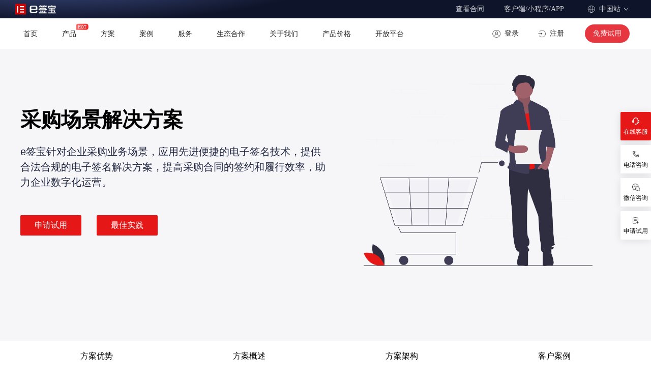

--- FILE ---
content_type: text/html
request_url: https://www.esign.cn/pcgw/jjfa/news/cgcj/
body_size: 25819
content:


  
    <!DOCTYPE html>
    <html lang="en">
      <head>
       <!-- <title>${CustomContent.contentTypeExtend.pageTitle}-${Site.Name}</title> -->
        <title></title>
        <meta
          name="keywords"
          content="企业采购订单,采购合同,企业采购"
        />
        <meta
          name="description"
          content="e签宝针对企业采购业务场景，应用先进便捷的电子签名技术，提供合法合规的电子签名解决方案。"
        />
        
<meta charset="UTF-8" />
<meta name="viewport" content="width=device-width,height=device-height,inital-scale=1.0,maximum-scale=1.0,user-scalable=no" />
<meta content="yes" name="apple-mobile-web-app-capable" />
<meta http-equiv="X-UA-Compatible" content="IE=edge,chrome=1" />
        <link rel="canonical" href="https://www.esign.cn/pcgw/jjfa/news/cgcj/">
        <link rel="icon" type="image/x-icon" href="https://asset.tsign.cn/apps/esign/esign-website-ssr/static/site/favicon.png">
        <link rel="stylesheet" href="https://asset.tsign.cn/apps/esign/font/custom_font/style.css?1686644239991"/>
        <link rel="stylesheet" type="text/css" href="/css/animate.css" />
        <link rel="stylesheet" type="text/css" href="/css/iconfont.css" />
        <link rel="stylesheet" type="text/css" href="/css/lessTools.css" />
        <link
          rel="stylesheet"
          type="text/css"
          href="/css/floatright.css?1686644239991"
        />
        <link rel="stylesheet" type="text/css" href="/css/footer.css" />
        <link rel="stylesheet" type="text/css" href="/css/header.css?1686644239991" />
        <link rel="stylesheet" type="text/css" href="/css/newSolution.css?1686644239991" />
        <link rel="stylesheet" type="text/css" href="/css/askus.css" />
        <script src="/js/askus.js"></script>
        <script src="/js/jquery.min.js"></script>
        <script src="/js/floatright.js?1686644239991"></script>
        <script src="/js/header.js?1686644239991"></script>
        <script>
           //prettier-ignore
          var total = 4
          var navw = 100 / total
        </script>
      </head>
      <body>
        <!--头部-->
        
<link rel="stylesheet" type="text/css" href="/css/newWebsite/prod/headertuandui0711.css?1768480021076" />

      <div class="pc esign-header-container" data-v-6327c36c="">
        <div class="header-top" data-v-9d8a0ebe="" data-v-6327c36c="">
            <div class="top-logo" data-v-9d8a0ebe="">
                <a href="https://www.esign.cn/" rel="nofollow" data-v-9d8a0ebe=""
                    ><img
                        src="https://www.esign.cn/upload/resources/image/2024/04/16/43164.png"
                        alt="顶部logo"
                        data-v-9d8a0ebe=""
                /></a>
            </div>
            <div class="look-contract" data-v-9d8a0ebe="">
                <a
                    href="https://web.esign.cn/process/contract/receive/-/10/1"
                    target="_blank"
                    rel="nofollow"
                    class="look-link"
                    data-v-9d8a0ebe=""
                    >查看合同</a
                >
            </div>
            <div id="app-wrapper" class="top-item app-wrapper" data-v-9d8a0ebe="">
                <span class="text item-app" data-v-9d8a0ebe="">客户端/小程序/APP</span>
                <div class="app-container" style="display: none" data-v-9d8a0ebe="">
                    <ul id="app-list" class="app-list" data-v-9d8a0ebe="">
                        <li class="item-wrapper" data-v-9d8a0ebe="">
                            <div class="title active" data-v-9d8a0ebe="">
                                <img
                                    src="https://trial-cdn.esign.cn/upload/e270f61f-5ab8-5e34-ab92-1ee51fb6bea9!!5-10.png"
                                    alt=""
                                    class="app-icon"
                                    data-v-9d8a0ebe=""
                                />
                                微信端
                            </div>
                            <div class="app-code-wrapper" style="" data-v-9d8a0ebe="">
                                <img
                                    src="https://trial-cdn.esign.cn/upload/c81f7ddd-9fea-5660-b20f-626b2ccc4462!!6-25.png"
                                    alt=""
                                    data-v-9d8a0ebe=""
                                />
                                <div class="desc" data-v-9d8a0ebe="">使用微信扫一扫</div>
                            </div>
                        </li>
                        <li class="item-wrapper" data-v-9d8a0ebe="">
                            <div class="title" data-v-9d8a0ebe="">
                                <img
                                    src="https://trial-cdn.esign.cn/upload/c10af16d-8e2d-5af8-9b0a-2afeca276960!!5-10.png"
                                    alt=""
                                    class="app-icon"
                                    data-v-9d8a0ebe=""
                                />
                                支付宝
                            </div>
                            <div class="app-code-wrapper" style="display: none" data-v-9d8a0ebe="">
                                <img
                                    src="https://trial-cdn.esign.cn/upload/3ec6826b-0d5f-54fd-a94d-784ee82d25e7!!6-25.png"
                                    alt=""
                                    data-v-9d8a0ebe=""
                                />
                                <div class="desc" data-v-9d8a0ebe="">使用支付宝扫一扫</div>
                            </div>
                        </li>
                        <li class="item-wrapper" data-v-9d8a0ebe="">
                            <div class="title" data-v-9d8a0ebe="">
                                <img
                                    src="https://trial-cdn.esign.cn/upload/02a6d638-bd6e-5983-82bc-a01b66cb0ee2!!5-10.png"
                                    alt=""
                                    class="app-icon"
                                    data-v-9d8a0ebe=""
                                />
                                IOS版
                            </div>
                            <div class="app-code-wrapper" style="display: none" data-v-9d8a0ebe="">
                                <img
                                    src="http://asset.tsign.cn/apps/esign/esign-website-ssr/sml/img/iosCode.bc563c6.png"
                                    alt=""
                                    data-v-9d8a0ebe=""
                                />
                                <div class="desc" data-v-9d8a0ebe="">扫一扫下载IOS客户端</div>
                            </div>
                        </li>
                        <li class="item-wrapper" data-v-9d8a0ebe="">
                            <div class="title" data-v-9d8a0ebe="">
                                <img
                                    src="https://trial-cdn.esign.cn/upload/808d3452-ad02-584a-b6c3-6de05dd597fb!!5-10.png"
                                    alt=""
                                    class="app-icon"
                                    data-v-9d8a0ebe=""
                                />
                                安卓版
                            </div>
                            <div class="app-code-wrapper" style="display: none" data-v-9d8a0ebe="">
                                <img
                                    src="https://trial-cdn.esign.cn/upload/022b81ac-98bc-56aa-9b0f-070ede2a8fdc!!8-5.png"
                                    alt=""
                                    data-v-9d8a0ebe=""
                                />
                                <div class="desc" data-v-9d8a0ebe="">扫一扫下载安卓客户端</div>
                            </div>
                        </li>
                        <li class="item-wrapper" data-v-9d8a0ebe="">
                            <div class="title" data-v-9d8a0ebe="">
                                <img
                                    src="https://trial-cdn.esign.cn/upload/7f778fa6-2610-5dcd-93c7-d787aa9638a2!!5-10.png"
                                    alt=""
                                    class="app-icon"
                                    data-v-9d8a0ebe=""
                                />
                                钉钉端
                            </div>
                            <div class="app-code-wrapper" style="display: none" data-v-9d8a0ebe="">
                                <img
                                    src="https://trial-cdn.esign.cn/upload/0ee46754-032d-5d5c-9dab-a736ad3d0af6!!5-27.png"
                                    alt=""
                                    data-v-9d8a0ebe=""
                                />
                                <div class="desc" data-v-9d8a0ebe="">使用钉钉扫一扫</div>
                            </div>
                        </li>
                        <li class="item-wrapper" data-v-9d8a0ebe="">
                            <div class="title" data-v-9d8a0ebe="">
                                <img
                                    src="https://trial-cdn.esign.cn/upload/7f778fa6-2610-5dcd-93c7-d787aa9638a2!!5-10.png"
                                    alt=""
                                    class="app-icon"
                                    data-v-9d8a0ebe=""
                                />
                                飞书端
                            </div>
                            <div class="app-code-wrapper" style="display: none" data-v-9d8a0ebe="">
                                <img
                                    src="https://trial-cdn.esign.cn/upload/c1fca0a0-e278-5c22-9f23-94ac15b76142!!5-27.webp"
                                    alt=""
                                    data-v-9d8a0ebe=""
                                />
                                <div class="desc" data-v-9d8a0ebe="">使用飞书扫一扫</div>
                            </div>
                        </li>
                                 <li class="item-wrapper" data-v-9d8a0ebe="">
                            <div class="title" data-v-9d8a0ebe="">
                                <img
                                    src="https://trial-cdn.esign.cn/upload/7f778fa6-2610-5dcd-93c7-d787aa9638a2!!5-10.png"
                                    alt=""
                                    class="app-icon"
                                    data-v-9d8a0ebe=""
                                />
                                企微端
                            </div>
                            <div class="app-code-wrapper" style="display: none" data-v-9d8a0ebe="">
                                <img
                                    src="https://trial-cdn.esign.cn/upload/706aec3c-449b-5b05-b49b-a8d89c96ae77!!5-27.webp"
                                    alt=""
                                    data-v-9d8a0ebe=""
                                />
                                <div class="desc" data-v-9d8a0ebe="">使用企微扫一扫</div>
                            </div>
                        </li>
                        <li class="item-wrapper" data-v-9d8a0ebe="">
                            <div class="title" data-v-9d8a0ebe="">
                                <img
                                    src="https://trial-cdn.esign.cn/upload/e237b1f8-22cc-5795-8d4f-ac3840534f82!!5-10.png"
                                    alt=""
                                    class="app-icon"
                                    data-v-9d8a0ebe=""
                                />
                                客户端
                            </div>
                            <a
                                href="https://www.esign.cn/gw/khdxzy/"
                                class="app-code-wrapper"
                                style="display: none"
                                data-v-9d8a0ebe=""
                                ><img
                                    src="https://trial-cdn.esign.cn/upload/0a549fd3-ac43-5898-870d-cbba3e221865!!6-25.png"
                                    alt="app二维码"
                                    data-v-9d8a0ebe=""
                                />
                                <div class="desc" data-v-9d8a0ebe="">点击打开客户端下载页</div></a
                            >
                        </li>
                    </ul>
                </div>
            </div>
            <div class="change-btn" data-v-9d8a0ebe="">
                <div class="img-con" data-v-9d8a0ebe="">
                    <img
                        src="https://trial-cdn.esign.cn/upload/5d1cf385-b9a0-58fa-9dca-c5cdfc828763!!5-8.png"
                        alt=""
                        data-v-9d8a0ebe=""
                    />
                </div>
                <span class="text" data-v-9d8a0ebe="">中国站</span>
                <img
                    src="https://trial-cdn.esign.cn/upload/792d290c-9c0e-5e3e-814e-8ad8edc26688!!6-28.png"
                    alt=""
                    class="arr-img arr-img-down"
                    style=""
                    data-v-9d8a0ebe=""
                />
                <img
                    src="https://trial-cdn.esign.cn/upload/1680947f-7367-5f1d-963e-501cb4f233b6!!6-28.png"
                    alt=""
                    class="arr-img arr-img-up"
                    style="display: none"
                    data-v-9d8a0ebe=""
                />
                <div class="change-con" style="display: none" data-v-9d8a0ebe="">
                    <div class="change-con-line" data-v-9d8a0ebe=""></div>
                    <div class="change-son" data-v-9d8a0ebe="">
                        <div class="type-title" data-v-9d8a0ebe="">国际站</div>
                        <div class="type-link" data-v-9d8a0ebe="">
                            <a
                                href=" https://www.esignglobal.com?lang=zh-TW"
                                target="_blank"
                                class="son-name"
                                data-v-9d8a0ebe=""
                                >繁體中文</a
                            >
                        </div>
                        <div class="type-link" data-v-9d8a0ebe="">
                            <a
                                href=" https://www.esignglobal.com?lang=zh-cn"
                                target="_blank"
                                class="son-name"
                                data-v-9d8a0ebe=""
                                >简体中文</a
                            >
                        </div>
                        <div class="type-link" data-v-9d8a0ebe="">
                            <a
                                href=" https://www.esignglobal.com?lang=en-us"
                                target="_blank"
                                class="son-name"
                                data-v-9d8a0ebe=""
                                >English</a
                            >
                        </div>
                    </div>
                    <div class="change-son" data-v-9d8a0ebe="">
                        <div class="type-title" data-v-9d8a0ebe="">中国站</div>
                        <div class="type-link" data-v-9d8a0ebe="">
                            <a
                                href=" https://www.esign.cn/"
                                target="_blank"
                                class="son-name"
                                data-v-9d8a0ebe=""
                                >简体中文</a
                            >
                        </div>
                    </div>
                </div>
            </div>
        </div>
        <div class="header-wrapper white" data-v-6327c36c="">
            <div class="header-main" data-v-6327c36c="">
                <div class="logo" data-v-6327c36c="">
                    <a href="https://www.esign.cn/" rel="nofollow" data-v-6327c36c=""
                        ><img
                            src="https://trial-cdn.esign.cn/upload/18451ee8-86e1-56ef-a3b7-e5e03db72a19!!4-11.svg"
                            alt="顶部logo"
                            width="99"
                            height="27"
                            data-v-6327c36c=""
                    /></a>
                </div>
                <nav id="new-esign-nav" class="esign-nav" data-v-6327c36c="">
                     <div data-id="home" class="menu-item dark" data-v-6327c36c="">
                        <span class="link" data-v-6327c36c=""
                            ><a
                                href="https://www.esign.cn/"
                                target="_self"
                                class="link-item"
                                data-v-6327c36c=""
                                >首页</a
                            >
                       </span>
                        <!---->
                    </div>
                    <div data-id="cp" class="menu-item dark" data-v-6327c36c="">
                        <span class="text" data-v-6327c36c="">产品</span>
                        <div class="hot-con" data-v-6327c36c="">
                            <img
                                src="https://trial-cdn.esign.cn/upload/cafb5292-0e6e-5d2a-94ca-c2a650d19efc!!4-18.svg"
                                width="25"
                                height="13"
                                alt="hot"
                                data-v-6327c36c=""
                            />
                        </div>
                    </div>
                    <div data-id="fa" class="menu-item dark" data-v-6327c36c="">
                        <span class="text" data-v-6327c36c="">方案</span>
                        <!---->
                    </div>
                    <div data-id="al" class="menu-item dark" data-v-6327c36c="">
                        <span class="text" data-v-6327c36c="">案例</span>
                        <!---->
                    </div>
                    <div data-id="fw" class="menu-item dark" data-v-6327c36c="">
                        <span class="text" data-v-6327c36c="">服务</span>
                        <!---->
                    </div>
                    <div data-id="sthz" class="menu-item dark" data-v-6327c36c="">
                        <span class="text" data-v-6327c36c="">生态合作</span>
                        <!---->
                    </div>
                    <div data-id="gywm" class="menu-item dark" data-v-6327c36c="">
                        <span class="text" data-v-6327c36c="">关于我们</span>
                        <!---->
                    </div>
                    <div data-id="cpjg" class="menu-item dark" data-v-6327c36c="">
                        <span class="link" data-v-6327c36c=""
                            ><a
                                href="https://www.esign.cn/site/quotation"
                                class="link-item"
                                data-v-6327c36c=""
                                >产品价格</a
                            ></span
                        >
                        <!---->
                    </div>
                    <div data-id="open" class="menu-item dark" data-v-6327c36c="">
                        <span class="link" data-v-6327c36c=""
                            ><a
                                href="https://open.esign.cn/"
                                target="_blank"
                                class="link-item"
                                data-v-6327c36c=""
                                >开放平台</a
                            ></span
                        >
                        <!---->
                    </div>
                </nav>
                <div class="right-btn" data-v-6327c36c="">
                    <a
                        href="https://web.esign.cn/workspace/home"
                        target="_blank"
                        class="top-btn first"
                        data-v-6327c36c=""
                        ><div class="login-btn dark" data-v-6327c36c="">
                            <div class="img-con" data-v-6327c36c="">
                                <img
                                    alt=""
                                    src="https://trial-cdn.esign.cn/upload/24ae9e6a-a9df-5a87-9326-88101314977b!!7-11.png"
                                    data-v-6327c36c=""
                                />
                            </div>
                            <span data-v-6327c36c="">登录</span>
                        </div></a
                    >
                    <a
                        href="https://h5.esign.cn/usercenterFront/regist?pub=esign"
                        target="_blank"
                        class="top-btn"
                        data-v-6327c36c=""
                        ><div class="register-btn dark" data-v-6327c36c="">
                            <div class="img-con" data-v-6327c36c="">
                                <img
                                    alt=""
                                    src="https://trial-cdn.esign.cn/upload/eb35ea73-1619-5c03-9b83-a6645b429e75!!7-11.png"
                                    data-v-6327c36c=""
                                />
                            </div>
                            <span data-v-6327c36c="">注册</span>
                        </div></a
                    >
                    <div class="free-btb" data-v-6327c36c=""  onclick="trial_dialog_or_window(event, true, 'dialog')">免费试用</div>
                    <div class="free-btb-small" data-v-6327c36c="">
                        <img
                            src="https://trial-cdn.esign.cn/upload/d2179e65-f43c-59ef-8455-74cfe6609f4b!!6-25.png"
                            alt=""
                            class="free-btb-small-icon"
                            data-v-6327c36c=""
                        />
                    </div>
                </div>
            </div>
            <div class="sub-menu-con" style="height: 0px" data-v-6327c36c="">
                <div style="height: 60px; width: 100%" data-v-6327c36c=""></div>
                <div class="son-con" style="height: 0px" data-v-6327c36c="">
                      <div
                            class="sub-menu-item-cp"
                            style="display: none"
                            data-v-396fc7c5=""
                            data-v-c052bcac=""
                        >
                            <div class="sub-cp" data-v-396fc7c5="">
                                <div class="sub-cp-main" data-v-396fc7c5="">
                                    <div class="sub-card" data-v-396fc7c5="">
                                        <div class="head" data-v-396fc7c5="">
                                            <div class="title" data-v-396fc7c5="">
                                                在e签宝平台中使用
                                            </div>
                                        </div>
                                        <div class="card" data-v-396fc7c5="">
                                            <div class="card-head" data-v-396fc7c5="">
                                                <div class="card-name" data-v-396fc7c5="">
                                                    国内站：签管一体 AI 合同平台
                                                </div>
                                                <div class="card-desc" data-v-396fc7c5="">
                                                    面向各类规模企业,提供签管一体化的电子合同服务
                                                </div>
                                            </div>
                                            <div class="card-main" data-v-396fc7c5="">
                                                <div class="tag-con" data-v-396fc7c5="">
                                                    <div class="tag-item" data-v-396fc7c5="">
                                                        签管一体
                                                    </div>
                                                    <div class="tag-item" data-v-396fc7c5="">
                                                        智能合同
                                                    </div>
                                                    <div class="tag-item" data-v-396fc7c5="">
                                                        合同用印审批
                                                    </div>
                                                    <div class="tag-item" data-v-396fc7c5="">
                                                        集团化管理
                                                    </div>
                                                </div>
                                            </div>
                                            <div class="btn-con" data-v-396fc7c5="">
                                                <button
                                                    class="button"
                                                    onclick="trial_dialog_or_window(event, true, 'dialog')"
                                                    style="--clr: #f93062"
                                                    data-v-4431dbf3=""
                                                    data-v-396fc7c5=""
                                                >
                                                    <span class="text" data-v-4431dbf3=""
                                                        >免费试用<span data-v-4431dbf3=""></span
                                                    ></span>
                                                    <span
                                                        class="button__icon-wrapper"
                                                        data-v-4431dbf3=""
                                                        ><svg
                                                            xmlns="http://www.w3.org/2000/svg"
                                                            width="24"
                                                            height="24"
                                                            viewBox="0 0 24 24"
                                                            fill="none"
                                                            class="button__icon-svg"
                                                            data-v-4431dbf3=""
                                                        >
                                                            <path
                                                                d="M8.9275 7.95159H15.1272C15.4033 7.95159 15.6272 8.17545 15.6272 8.45159V14.6513"
                                                                stroke="#F93062"
                                                                stroke-width="3"
                                                                stroke-linecap="round"
                                                                data-v-4431dbf3=""
                                                            ></path>
                                                            <path
                                                                d="M8.1751 15.4049L14.791 8.789"
                                                                stroke="#F93062"
                                                                stroke-width="3"
                                                                stroke-linecap="round"
                                                                data-v-4431dbf3=""
                                                            ></path>
                                                        </svg>
                                                        <svg
                                                            xmlns="http://www.w3.org/2000/svg"
                                                            width="24"
                                                            height="24"
                                                            viewBox="0 0 24 24"
                                                            fill="none"
                                                            class="button__icon-svg button__icon-svg--copy"
                                                            data-v-4431dbf3=""
                                                        >
                                                            <path
                                                                d="M8.9275 7.95159H15.1272C15.4033 7.95159 15.6272 8.17545 15.6272 8.45159V14.6513"
                                                                stroke="#F93062"
                                                                stroke-width="3"
                                                                stroke-linecap="round"
                                                                data-v-4431dbf3=""
                                                            ></path>
                                                            <path
                                                                d="M8.1751 15.4049L14.791 8.789"
                                                                stroke="#F93062"
                                                                stroke-width="3"
                                                                stroke-linecap="round"
                                                                data-v-4431dbf3=""
                                                            ></path></svg
                                                    ></span>
                                                </button>
                                                <div class="link-con" data-v-396fc7c5="">
                                                    <a
                                                        href="/product/platform"
                                                        target="_blank"
                                                        data-v-396fc7c5=""
                                                        >了解详情 &gt;</a
                                                    >
                                                    <a
                                                        href="/site/quotation"
                                                        target="_blank"
                                                        data-v-396fc7c5=""
                                                        >版本权益 &gt;</a
                                                    >
                                                </div>
                                            </div>
                                        </div>
                                    </div>
                                    <div class="sub-card" data-v-396fc7c5="">
                                        <!---->
                                        <div class="card fill" data-v-396fc7c5="">
                                            <div class="card-head" data-v-396fc7c5="">
                                                <div class="card-name" data-v-396fc7c5="">
                                                    国际站：eSignGlobal 全球签平台
                                                </div>
                                                <div class="card-desc" data-v-396fc7c5="">
                                                    面向所有跨境业务的国内企业或者在华贸易的外资企业
                                                </div>
                                            </div>
                                            <div class="card-main" data-v-396fc7c5="">
                                                <div class="tag-con" data-v-396fc7c5="">
                                                    <div class="tag-item" data-v-396fc7c5="">
                                                        三地数据中心
                                                    </div>
                                                    <div class="tag-item" data-v-396fc7c5="">
                                                        80+国家覆盖
                                                    </div>
                                                    <div class="tag-item" data-v-396fc7c5="">
                                                        多等级支持
                                                    </div>
                                                    <div class="tag-item" data-v-396fc7c5="">
                                                        存证链保障
                                                    </div>
                                                </div>
                                            </div>
                                            <div class="btn-con" data-v-396fc7c5="">
                                                <a
                                                    href="https://www.esignglobal.com/?source=esign"
                                                    target="_blank"
                                                    class="link link-btn"
                                                    style="--clr: #f93062"
                                                    data-v-34dacc10=""
                                                    data-v-396fc7c5=""
                                                    ><span class="text" data-v-34dacc10=""
                                                        >了解详情</span
                                                    >
                                                    <span class="a__icon-wrapper" data-v-34dacc10=""
                                                        ><svg
                                                            xmlns="http://www.w3.org/2000/svg"
                                                            width="24"
                                                            height="24"
                                                            viewBox="0 0 24 24"
                                                            fill="none"
                                                            class="a__icon-svg"
                                                            data-v-34dacc10=""
                                                        >
                                                            <path
                                                                d="M8.9275 7.95159H15.1272C15.4033 7.95159 15.6272 8.17545 15.6272 8.45159V14.6513"
                                                                stroke="#F93062"
                                                                stroke-width="3"
                                                                stroke-linecap="round"
                                                                data-v-34dacc10=""
                                                            ></path>
                                                            <path
                                                                d="M8.1751 15.4049L14.791 8.789"
                                                                stroke="#F93062"
                                                                stroke-width="3"
                                                                stroke-linecap="round"
                                                                data-v-34dacc10=""
                                                            ></path>
                                                        </svg>
                                                        <svg
                                                            xmlns="http://www.w3.org/2000/svg"
                                                            width="24"
                                                            height="24"
                                                            viewBox="0 0 24 24"
                                                            fill="none"
                                                            class="a__icon-svg a__icon-svg--copy"
                                                            data-v-34dacc10=""
                                                        >
                                                            <path
                                                                d="M8.9275 7.95159H15.1272C15.4033 7.95159 15.6272 8.17545 15.6272 8.45159V14.6513"
                                                                stroke="#F93062"
                                                                stroke-width="3"
                                                                stroke-linecap="round"
                                                                data-v-34dacc10=""
                                                            ></path>
                                                            <path
                                                                d="M8.1751 15.4049L14.791 8.789"
                                                                stroke="#F93062"
                                                                stroke-width="3"
                                                                stroke-linecap="round"
                                                                data-v-34dacc10=""
                                                            ></path></svg></span
                                                ></a>
                                            </div>
                                        </div>
                                    </div>
                                </div>
                                <div class="cp-bottom" data-v-396fc7c5="">
                                    <div class="cp-service" data-v-396fc7c5="">更多服务</div>
                                    <div class="cp-service-item can-click" data-v-396fc7c5="">
                                        <div class="cp-service-item-tag" data-v-396fc7c5="">
                                            <a
                                                href="/product/verifyservice"
                                                target="_blank"
                                                data-v-396fc7c5=""
                                                ><span data-v-396fc7c5="">身份核验服务</span>
                                                <img
                                                    src="https://trial-cdn.esign.cn/upload/039fe32a-9b75-5d5b-9ed2-de2882915656!!4-18.svg"
                                                    alt="箭头"
                                                    class="arrow before"
                                                    data-v-396fc7c5="" />
                                                <img
                                                    src="https://trial-cdn.esign.cn/upload/8a93828b-46b8-57ac-ade4-1586a99069b5!!4-18.svg"
                                                    alt="箭头"
                                                    class="arrow after"
                                                    data-v-396fc7c5=""
                                            /></a>
                                        </div>
                                        <!---->
                                    </div>
                                    <div class="cp-service-item can-click" data-v-396fc7c5="">
                                        <div class="cp-service-item-tag" data-v-396fc7c5="">
                                            <a
                                                href="https://www.esign.cn/pcgw/cp/cpjs/#content4"
                                                target="_blank"
                                                data-v-396fc7c5=""
                                                ><span data-v-396fc7c5="">数据存证服务</span>
                                                <img
                                                    src="https://trial-cdn.esign.cn/upload/039fe32a-9b75-5d5b-9ed2-de2882915656!!4-18.svg"
                                                    alt="箭头"
                                                    class="arrow before"
                                                    data-v-396fc7c5="" />
                                                <img
                                                    src="https://trial-cdn.esign.cn/upload/8a93828b-46b8-57ac-ade4-1586a99069b5!!4-18.svg"
                                                    alt="箭头"
                                                    class="arrow after"
                                                    data-v-396fc7c5=""
                                            /></a>
                                        </div>
                                        <!---->
                                    </div>
                                    <div class="cp-service-item can-click" data-v-396fc7c5="">
                                        <div class="cp-service-item-tag" data-v-396fc7c5="">
                                            <a
                                                href="/product/lawservice"
                                                target="_blank"
                                                data-v-396fc7c5=""
                                                ><span data-v-396fc7c5="">法律服务</span>
                                                <img
                                                    src="https://trial-cdn.esign.cn/upload/039fe32a-9b75-5d5b-9ed2-de2882915656!!4-18.svg"
                                                    alt="箭头"
                                                    class="arrow before"
                                                    data-v-396fc7c5="" />
                                                <img
                                                    src="https://trial-cdn.esign.cn/upload/8a93828b-46b8-57ac-ade4-1586a99069b5!!4-18.svg"
                                                    alt="箭头"
                                                    class="arrow after"
                                                    data-v-396fc7c5=""
                                            /></a>
                                        </div>
                                        <!---->
                                    </div>
                                    <div class="cp-service-item can-click" data-v-396fc7c5="">
                                        <div class="cp-service-item-tag" data-v-396fc7c5="">
                                            <a
                                                href="/site/kinggrid/iweboffice"
                                                target="_blank"
                                                data-v-396fc7c5=""
                                                ><span data-v-396fc7c5="">iWebOffic中间件</span>
                                                <img
                                                    src="https://trial-cdn.esign.cn/upload/039fe32a-9b75-5d5b-9ed2-de2882915656!!4-18.svg"
                                                    alt="箭头"
                                                    class="arrow before"
                                                    data-v-396fc7c5="" />
                                                <img
                                                    src="https://trial-cdn.esign.cn/upload/8a93828b-46b8-57ac-ade4-1586a99069b5!!4-18.svg"
                                                    alt="箭头"
                                                    class="arrow after"
                                                    data-v-396fc7c5=""
                                            /></a>
                                        </div>
                                        <!---->
                                    </div>
                                    <div class="cp-service-item can-click" data-v-396fc7c5="">
                                        <div class="cp-service-item-tag" data-v-396fc7c5="">
                                            <a
                                                href="/site/kinggrid/iSignature"
                                                target="_blank"
                                                data-v-396fc7c5=""
                                                ><span data-v-396fc7c5="">iSignature电子签章</span>
                                                <img
                                                    src="https://trial-cdn.esign.cn/upload/039fe32a-9b75-5d5b-9ed2-de2882915656!!4-18.svg"
                                                    alt="箭头"
                                                    class="arrow before"
                                                    data-v-396fc7c5="" />
                                                <img
                                                    src="https://trial-cdn.esign.cn/upload/8a93828b-46b8-57ac-ade4-1586a99069b5!!4-18.svg"
                                                    alt="箭头"
                                                    class="arrow after"
                                                    data-v-396fc7c5=""
                                            /></a>
                                        </div>
                                        <!---->
                                    </div>
                                </div>
                            </div>
                            <div class="sub-cp" data-v-396fc7c5="">
                                <div class="sub-cp-main" data-v-396fc7c5="">
                                    <div class="sub-card" data-v-396fc7c5="">
                                        <div class="head" data-v-396fc7c5="">
                                            <div class="title" data-v-396fc7c5="">
                                                在办公软件中使用
                                            </div>
                                        </div>
                                        <div class="card" data-v-396fc7c5="">
                                            <div class="card-head" data-v-396fc7c5="">
                                                <div class="card-name" data-v-396fc7c5="">
                                                    集成中心
                                                </div>
                                                <div class="card-desc" data-v-396fc7c5="">
                                                    在办公软件中开通使用
                                                </div>
                                            </div>
                                            <div class="card-main" data-v-396fc7c5="">
                                                <div class="tag-con" data-v-396fc7c5="">
                                                    <div class="tag-item" data-v-396fc7c5="">
                                                        钉钉融合
                                                    </div>
                                                    <div class="tag-item" data-v-396fc7c5="">
                                                        企微融合
                                                    </div>
                                                    <div class="tag-item" data-v-396fc7c5="">
                                                        飞书融合
                                                    </div>
                                                    <div class="tag-item" data-v-396fc7c5="">
                                                        更多融合
                                                    </div>
                                                </div>
                                            </div>
                                            <div class="btn-con" data-v-396fc7c5="">
                                                <button
                                                    class="button"
                                                    onclick="trial_dialog_or_window(event, true, 'dialog')"
                                                    style="--clr: #f93062"
                                                    data-v-4431dbf3=""
                                                    data-v-396fc7c5=""
                                                >
                                                    <span class="text" data-v-4431dbf3=""
                                                        >免费试用<span data-v-4431dbf3=""></span
                                                    ></span>
                                                    <span
                                                        class="button__icon-wrapper"
                                                        data-v-4431dbf3=""
                                                        ><svg
                                                            xmlns="http://www.w3.org/2000/svg"
                                                            width="24"
                                                            height="24"
                                                            viewBox="0 0 24 24"
                                                            fill="none"
                                                            class="button__icon-svg"
                                                            data-v-4431dbf3=""
                                                        >
                                                            <path
                                                                d="M8.9275 7.95159H15.1272C15.4033 7.95159 15.6272 8.17545 15.6272 8.45159V14.6513"
                                                                stroke="#F93062"
                                                                stroke-width="3"
                                                                stroke-linecap="round"
                                                                data-v-4431dbf3=""
                                                            ></path>
                                                            <path
                                                                d="M8.1751 15.4049L14.791 8.789"
                                                                stroke="#F93062"
                                                                stroke-width="3"
                                                                stroke-linecap="round"
                                                                data-v-4431dbf3=""
                                                            ></path>
                                                        </svg>
                                                        <svg
                                                            xmlns="http://www.w3.org/2000/svg"
                                                            width="24"
                                                            height="24"
                                                            viewBox="0 0 24 24"
                                                            fill="none"
                                                            class="button__icon-svg button__icon-svg--copy"
                                                            data-v-4431dbf3=""
                                                        >
                                                            <path
                                                                d="M8.9275 7.95159H15.1272C15.4033 7.95159 15.6272 8.17545 15.6272 8.45159V14.6513"
                                                                stroke="#F93062"
                                                                stroke-width="3"
                                                                stroke-linecap="round"
                                                                data-v-4431dbf3=""
                                                            ></path>
                                                            <path
                                                                d="M8.1751 15.4049L14.791 8.789"
                                                                stroke="#F93062"
                                                                stroke-width="3"
                                                                stroke-linecap="round"
                                                                data-v-4431dbf3=""
                                                            ></path></svg
                                                    ></span>
                                                </button>
                                                <div class="link-con" data-v-396fc7c5="">
                                                    <a
                                                        href="/site/ecological/shop"
                                                        target="_blank"
                                                        data-v-396fc7c5=""
                                                        >了解详情 &gt;</a
                                                    >
                                                    <!---->
                                                </div>
                                            </div>
                                        </div>
                                    </div>
                                    <div class="sub-card" data-v-396fc7c5="">
                                        <div class="head" data-v-396fc7c5="">
                                            <div class="title" data-v-396fc7c5="">
                                                在业务系统中使用
                                            </div>
                                        </div>
                                        <div class="card" data-v-396fc7c5="">
                                            <div class="card-head" data-v-396fc7c5="">
                                                <div class="card-name" data-v-396fc7c5="">
                                                    开放平台
                                                </div>
                                                <div class="card-desc" data-v-396fc7c5="">
                                                    在业务系统中集成签管服务
                                                </div>
                                            </div>
                                            <div class="card-main" data-v-396fc7c5="">
                                                <div class="tag-con" data-v-396fc7c5="">
                                                    <div class="tag-item" data-v-396fc7c5="">
                                                        接口开放
                                                    </div>
                                                    <div class="tag-item" data-v-396fc7c5="">
                                                        极速集成
                                                    </div>
                                                    <div class="tag-item" data-v-396fc7c5="">
                                                        灵活融合
                                                    </div>
                                                    <div class="tag-item" data-v-396fc7c5="">
                                                        性能稳定
                                                    </div>
                                                </div>
                                            </div>
                                            <div class="btn-con" data-v-396fc7c5="">
                                                <button
                                                    class="button"
                                                    onclick="trial_dialog_or_window(event, true, 'dialog')"
                                                    style="--clr: #f93062"
                                                    data-v-4431dbf3=""
                                                    data-v-396fc7c5=""
                                                >
                                                    <span class="text" data-v-4431dbf3=""
                                                        >对接申请<span data-v-4431dbf3=""></span
                                                    ></span>
                                                    <span
                                                        class="button__icon-wrapper"
                                                        data-v-4431dbf3=""
                                                        ><svg
                                                            xmlns="http://www.w3.org/2000/svg"
                                                            width="24"
                                                            height="24"
                                                            viewBox="0 0 24 24"
                                                            fill="none"
                                                            class="button__icon-svg"
                                                            data-v-4431dbf3=""
                                                        >
                                                            <path
                                                                d="M8.9275 7.95159H15.1272C15.4033 7.95159 15.6272 8.17545 15.6272 8.45159V14.6513"
                                                                stroke="#F93062"
                                                                stroke-width="3"
                                                                stroke-linecap="round"
                                                                data-v-4431dbf3=""
                                                            ></path>
                                                            <path
                                                                d="M8.1751 15.4049L14.791 8.789"
                                                                stroke="#F93062"
                                                                stroke-width="3"
                                                                stroke-linecap="round"
                                                                data-v-4431dbf3=""
                                                            ></path>
                                                        </svg>
                                                        <svg
                                                            xmlns="http://www.w3.org/2000/svg"
                                                            width="24"
                                                            height="24"
                                                            viewBox="0 0 24 24"
                                                            fill="none"
                                                            class="button__icon-svg button__icon-svg--copy"
                                                            data-v-4431dbf3=""
                                                        >
                                                            <path
                                                                d="M8.9275 7.95159H15.1272C15.4033 7.95159 15.6272 8.17545 15.6272 8.45159V14.6513"
                                                                stroke="#F93062"
                                                                stroke-width="3"
                                                                stroke-linecap="round"
                                                                data-v-4431dbf3=""
                                                            ></path>
                                                            <path
                                                                d="M8.1751 15.4049L14.791 8.789"
                                                                stroke="#F93062"
                                                                stroke-width="3"
                                                                stroke-linecap="round"
                                                                data-v-4431dbf3=""
                                                            ></path></svg
                                                    ></span>
                                                </button>
                                                <div class="link-con" data-v-396fc7c5="">
                                                    <a
                                                        href="/product/apiservice"
                                                        target="_blank"
                                                        data-v-396fc7c5=""
                                                        >了解详情 &gt;</a
                                                    >
                                                    <!---->
                                                </div>
                                            </div>
                                        </div>
                                    </div>
                                    <div class="sub-card" data-v-396fc7c5="">
                                        <div class="head" data-v-396fc7c5="">
                                            <div class="title" data-v-396fc7c5="">
                                                本地部署后使用
                                            </div>
                                        </div>
                                        <div class="card" data-v-396fc7c5="">
                                            <div class="card-head" data-v-396fc7c5="">
                                                <div class="card-name" data-v-396fc7c5="">
                                                    本地部署产品
                                                </div>
                                                <div class="card-desc" data-v-396fc7c5="">
                                                    隐私数据私有化部署管控
                                                </div>
                                            </div>
                                            <div class="card-main" data-v-396fc7c5="">
                                                <div class="tag-con" data-v-396fc7c5="">
                                                    <div class="tag-item" data-v-396fc7c5="">
                                                        私有部署
                                                    </div>
                                                    <div class="tag-item" data-v-396fc7c5="">
                                                        定制开发
                                                    </div>
                                                    <div class="tag-item" data-v-396fc7c5="">
                                                        专属云
                                                    </div>
                                                    <div class="tag-item" data-v-396fc7c5="">
                                                        中间件
                                                    </div>
                                                </div>
                                            </div>
                                            <div class="btn-con" data-v-396fc7c5="">
                                                <button
                                                    class="button"
                                                    onclick="trial_dialog_or_window(event, true, 'dialog')"
                                                    style="--clr: #f93062"
                                                    data-v-4431dbf3=""
                                                    data-v-396fc7c5=""
                                                >
                                                    <span class="text" data-v-4431dbf3=""
                                                        >开通申请<span data-v-4431dbf3=""></span
                                                    ></span>
                                                    <span
                                                        class="button__icon-wrapper"
                                                        data-v-4431dbf3=""
                                                        ><svg
                                                            xmlns="http://www.w3.org/2000/svg"
                                                            width="24"
                                                            height="24"
                                                            viewBox="0 0 24 24"
                                                            fill="none"
                                                            class="button__icon-svg"
                                                            data-v-4431dbf3=""
                                                        >
                                                            <path
                                                                d="M8.9275 7.95159H15.1272C15.4033 7.95159 15.6272 8.17545 15.6272 8.45159V14.6513"
                                                                stroke="#F93062"
                                                                stroke-width="3"
                                                                stroke-linecap="round"
                                                                data-v-4431dbf3=""
                                                            ></path>
                                                            <path
                                                                d="M8.1751 15.4049L14.791 8.789"
                                                                stroke="#F93062"
                                                                stroke-width="3"
                                                                stroke-linecap="round"
                                                                data-v-4431dbf3=""
                                                            ></path>
                                                        </svg>
                                                        <svg
                                                            xmlns="http://www.w3.org/2000/svg"
                                                            width="24"
                                                            height="24"
                                                            viewBox="0 0 24 24"
                                                            fill="none"
                                                            class="button__icon-svg button__icon-svg--copy"
                                                            data-v-4431dbf3=""
                                                        >
                                                            <path
                                                                d="M8.9275 7.95159H15.1272C15.4033 7.95159 15.6272 8.17545 15.6272 8.45159V14.6513"
                                                                stroke="#F93062"
                                                                stroke-width="3"
                                                                stroke-linecap="round"
                                                                data-v-4431dbf3=""
                                                            ></path>
                                                            <path
                                                                d="M8.1751 15.4049L14.791 8.789"
                                                                stroke="#F93062"
                                                                stroke-width="3"
                                                                stroke-linecap="round"
                                                                data-v-4431dbf3=""
                                                            ></path></svg
                                                    ></span>
                                                </button>
                                                <div class="link-con" data-v-396fc7c5="">
                                                    <a
                                                        href="/product/proprietary-cloud"
                                                        target="_blank"
                                                        data-v-396fc7c5=""
                                                        >了解详情 &gt;</a
                                                    >
                                                    <!---->
                                                </div>
                                            </div>
                                        </div>
                                    </div>
                                </div>
                                <!---->
                            </div>
                        </div>
                    <div
                        class="sub-menu-item-fa"
                        style="display: none"
                        data-v-d2ff8760=""
                        data-v-6327c36c=""
                    >
                        <div class="sub-fa" data-v-d2ff8760="">
                            <p class="fa-title" data-v-d2ff8760="">场景方案</p>
                            <div class="fa-card-con" data-v-d2ff8760="">
                                <div class="fa-card cardItem" data-v-d2ff8760="">
                                    <div class="fa-card-title" data-v-d2ff8760="">
                                        <img
                                            src="https://trial-cdn.esign.cn/upload/9d1cea55-7b99-5766-965b-9be883412892!!6-25.png"
                                            alt=""
                                            class="icon"
                                            data-v-d2ff8760=""
                                        />
                                        <div class="title" data-v-d2ff8760="">人力资源服务</div>
                                    </div>
                                    <p class="fa-card-desc" data-v-d2ff8760="">
                                        提升HR作业效率及员工体验，减少机械劳动
                                    </p>
                                    <a
                                        href="https://www.esign.cn/site/experience/ehr?id=2&amp;isAdmin=false"
                                        target="_blank"
                                        class="fa-card-btn"
                                        data-v-d2ff8760=""
                                        ><span class="fa-card-btn-name" data-v-d2ff8760=""
                                            >立即体验</span
                                        >
                                        <img
                                            src="https://trial-cdn.esign.cn/upload/830dbf32-4581-57cf-b1c1-beb3095b7044!!4-24.svg"
                                            alt="箭头"
                                            class="fa-arrow"
                                            data-v-d2ff8760=""
                                    /></a>
                                </div>
                                <div class="fa-card cardItem" data-v-d2ff8760="">
                                    <div class="fa-card-title" data-v-d2ff8760="">
                                        <img
                                            src="https://trial-cdn.esign.cn/upload/de003544-9d57-5cd8-9d69-adfe47bf71ea!!6-25.png"
                                            alt=""
                                            class="icon"
                                            data-v-d2ff8760=""
                                        />
                                        <div class="title" data-v-d2ff8760="">物流</div>
                                    </div>
                                    <p class="fa-card-desc" data-v-d2ff8760="">
                                        纸质单据全流程电子化签署流转
                                    </p>
                                    <a
                                        href="https://www.esign.cn/site/experience/logistics?id=10&amp;isAdmin=false"
                                        target="_blank"
                                        class="fa-card-btn"
                                        data-v-d2ff8760=""
                                        ><span class="fa-card-btn-name" data-v-d2ff8760=""
                                            >立即体验</span
                                        >
                                        <img
                                            src="https://trial-cdn.esign.cn/upload/830dbf32-4581-57cf-b1c1-beb3095b7044!!4-24.svg"
                                            alt="箭头"
                                            class="fa-arrow"
                                            data-v-d2ff8760=""
                                    /></a>
                                </div>
                                <div class="fa-card cardItem" data-v-d2ff8760="">
                                    <div class="fa-card-title" data-v-d2ff8760="">
                                        <img
                                            src="https://trial-cdn.esign.cn/upload/087e824e-094e-5cde-8b1a-4d86819adefa!!6-25.png"
                                            alt=""
                                            class="icon"
                                            data-v-d2ff8760=""
                                        />
                                        <div class="title" data-v-d2ff8760="">在线教育</div>
                                    </div>
                                    <p class="fa-card-desc" data-v-d2ff8760="">
                                        无需到现场，即可完成课程文件签订
                                    </p>
                                    <a
                                        href="https://www.esign.cn/pcgw/jjfa/jypx/"
                                        target="_blank"
                                        class="fa-card-btn"
                                        data-v-d2ff8760=""
                                        ><span class="fa-card-btn-name" data-v-d2ff8760=""
                                            >立即体验</span
                                        >
                                        <img
                                            src="https://trial-cdn.esign.cn/upload/830dbf32-4581-57cf-b1c1-beb3095b7044!!4-24.svg"
                                            alt="箭头"
                                            class="fa-arrow"
                                            data-v-d2ff8760=""
                                    /></a>
                                </div>
                                <div class="fa-card cardItem" data-v-d2ff8760="">
                                    <div class="fa-card-title" data-v-d2ff8760="">
                                        <img
                                            src="https://trial-cdn.esign.cn/upload/53afaaa4-6147-5bb1-9f15-c5700ab964ae!!6-25.png"
                                            alt=""
                                            class="icon"
                                            data-v-d2ff8760=""
                                        />
                                        <div class="title" data-v-d2ff8760="">医疗卫生</div>
                                    </div>
                                    <p class="fa-card-desc" data-v-d2ff8760="">
                                        覆盖医疗业务内多个典型签署场景
                                    </p>
                                    <a
                                        href="https://www.esign.cn/site/experience/doctor?id=11&amp;isAdmin=false"
                                        target="_blank"
                                        class="fa-card-btn"
                                        data-v-d2ff8760=""
                                        ><span class="fa-card-btn-name" data-v-d2ff8760=""
                                            >立即体验</span
                                        >
                                        <img
                                            src="https://trial-cdn.esign.cn/upload/830dbf32-4581-57cf-b1c1-beb3095b7044!!4-24.svg"
                                            alt="箭头"
                                            class="fa-arrow"
                                            data-v-d2ff8760=""
                                    /></a>
                                </div>
                                <div class="fa-card cardItem" data-v-d2ff8760="">
                                    <div class="fa-card-title" data-v-d2ff8760="">
                                        <img
                                            src="https://trial-cdn.esign.cn/upload/2add6c28-ad45-5556-9157-ec005a679b8f!!6-25.png"
                                            alt=""
                                            class="icon"
                                            data-v-d2ff8760=""
                                        />
                                        <div class="title" data-v-d2ff8760="">海外签</div>
                                    </div>
                                    <p class="fa-card-desc" data-v-d2ff8760="">
                                        eSignGlobal跨境云电子签名解决方案
                                    </p>
                                    <a
                                        href="https://www.esign.cn/site/global"
                                        target="_blank"
                                        class="fa-card-btn"
                                        data-v-d2ff8760=""
                                        ><span class="fa-card-btn-name" data-v-d2ff8760=""
                                            >立即体验</span
                                        >
                                        <img
                                            src="https://trial-cdn.esign.cn/upload/830dbf32-4581-57cf-b1c1-beb3095b7044!!4-24.svg"
                                            alt="箭头"
                                            class="fa-arrow"
                                            data-v-d2ff8760=""
                                    /></a>
                                </div>
                            </div>
                        </div>
                        <div class="sub-fa" data-v-d2ff8760="">
                            <p class="fa-title" data-v-d2ff8760="">行业方案</p>
                            <div class="fa-card-con" data-v-d2ff8760="">
                                <div class="fa-card cardItem" data-v-d2ff8760="">
                                    <div class="fa-card-title" data-v-d2ff8760="">
                                        <img
                                            src="https://trial-cdn.esign.cn/upload/0146a9a3-40d7-56fd-9521-7a10ddb4e8c5!!6-25.png"
                                            alt=""
                                            class="icon"
                                            data-v-d2ff8760=""
                                        />
                                        <div class="title" data-v-d2ff8760="">金融</div>
                                    </div>
                                    <p class="fa-card-desc" data-v-d2ff8760="">
                                        在安全合规之上，实现金融业务全面线上化
                                    </p>
                                    <a
                                        href="https://www.esign.cn/site/experience/finance?id=9&amp;isAdmin=false"
                                        target="_blank"
                                        class="fa-card-btn"
                                        data-v-d2ff8760=""
                                        ><span class="fa-card-btn-name" data-v-d2ff8760=""
                                            >立即体验</span
                                        >
                                        <img
                                            src="https://trial-cdn.esign.cn/upload/830dbf32-4581-57cf-b1c1-beb3095b7044!!4-24.svg"
                                            alt="箭头"
                                            class="fa-arrow"
                                            data-v-d2ff8760=""
                                    /></a>
                                </div>
                                <div class="fa-card cardItem" data-v-d2ff8760="">
                                    <div class="fa-card-title" data-v-d2ff8760="">
                                        <img
                                            src="https://trial-cdn.esign.cn/upload/c6e3567f-5dcd-5761-ad27-872b551ed1cc!!6-25.png"
                                            alt=""
                                            class="icon"
                                            data-v-d2ff8760=""
                                        />
                                        <div class="title" data-v-d2ff8760="">融资租赁</div>
                                    </div>
                                    <p class="fa-card-desc" data-v-d2ff8760="">
                                        提升展业效率，降低成本，完善风控体系
                                    </p>
                                    <a
                                        href="https://www.esign.cn/pcgw/jjfa/xyjjfa/rzzl/"
                                        target="_blank"
                                        class="fa-card-btn"
                                        data-v-d2ff8760=""
                                        ><span class="fa-card-btn-name" data-v-d2ff8760=""
                                            >立即体验</span
                                        >
                                        <img
                                            src="https://trial-cdn.esign.cn/upload/830dbf32-4581-57cf-b1c1-beb3095b7044!!4-24.svg"
                                            alt="箭头"
                                            class="fa-arrow"
                                            data-v-d2ff8760=""
                                    /></a>
                                </div>
                                <div class="fa-card cardItem" data-v-d2ff8760="">
                                    <div class="fa-card-title" data-v-d2ff8760="">
                                        <img
                                            src="https://trial-cdn.esign.cn/upload/9795ea68-cdc2-5ec2-927f-cee46785a952!!6-25.png"
                                            alt=""
                                            class="icon"
                                            data-v-d2ff8760=""
                                        />
                                        <div class="title" data-v-d2ff8760="">汽车</div>
                                    </div>
                                    <p class="fa-card-desc" data-v-d2ff8760="">
                                        覆盖汽车全产业链的电子签名解决方案
                                    </p>
                                    <a
                                        href="https://www.esign.cn/site/experience/car?id=6&amp;isAdmin=false"
                                        target="_blank"
                                        class="fa-card-btn"
                                        data-v-d2ff8760=""
                                        ><span class="fa-card-btn-name" data-v-d2ff8760=""
                                            >立即体验</span
                                        >
                                        <img
                                            src="https://trial-cdn.esign.cn/upload/830dbf32-4581-57cf-b1c1-beb3095b7044!!4-24.svg"
                                            alt="箭头"
                                            class="fa-arrow"
                                            data-v-d2ff8760=""
                                    /></a>
                                </div>
                                <div class="fa-card cardItem" data-v-d2ff8760="">
                                    <div class="fa-card-title" data-v-d2ff8760="">
                                        <img
                                            src="https://trial-cdn.esign.cn/upload/6c98da28-5ef0-5994-ab83-9a069dadcf09!!6-25.png"
                                            alt=""
                                            class="icon"
                                            data-v-d2ff8760=""
                                        />
                                        <div class="title" data-v-d2ff8760="">不动产</div>
                                    </div>
                                    <p class="fa-card-desc" data-v-d2ff8760="">
                                        助力“互联网+政务”迈入智能电子合同时代
                                    </p>
                                    <a
                                        href="https://www.esign.cn/pcgw/jjfa/xyjjfa/bdc/"
                                        target="_blank"
                                        class="fa-card-btn"
                                        data-v-d2ff8760=""
                                        ><span class="fa-card-btn-name" data-v-d2ff8760=""
                                            >立即体验</span
                                        >
                                        <img
                                            src="https://trial-cdn.esign.cn/upload/830dbf32-4581-57cf-b1c1-beb3095b7044!!4-24.svg"
                                            alt="箭头"
                                            class="fa-arrow"
                                            data-v-d2ff8760=""
                                    /></a>
                                </div>
                                <div class="fa-card cardItem" data-v-d2ff8760="">
                                    <div class="fa-card-title" data-v-d2ff8760="">
                                        <img
                                            src="https://trial-cdn.esign.cn/upload/92383d92-d9da-5095-a46b-f4f9930867e2!!6-25.png"
                                            alt=""
                                            class="icon"
                                            data-v-d2ff8760=""
                                        />
                                        <div class="title" data-v-d2ff8760="">制造</div>
                                    </div>
                                    <p class="fa-card-desc" data-v-d2ff8760="">
                                        为大型企业提供成熟的电子印章解决方案
                                    </p>
                                    <a
                                        href="https://www.esign.cn/pcgw/jjfa/zzy/"
                                        target="_blank"
                                        class="fa-card-btn"
                                        data-v-d2ff8760=""
                                        ><span class="fa-card-btn-name" data-v-d2ff8760=""
                                            >立即体验</span
                                        >
                                        <img
                                            src="https://trial-cdn.esign.cn/upload/830dbf32-4581-57cf-b1c1-beb3095b7044!!4-24.svg"
                                            alt="箭头"
                                            class="fa-arrow"
                                            data-v-d2ff8760=""
                                    /></a>
                                </div>
                                <div class="fa-card cardItem" data-v-d2ff8760="">
                                    <div class="fa-card-title" data-v-d2ff8760="">
                                        <img
                                            src="https://trial-cdn.esign.cn/upload/f60d0312-64e3-5207-92b5-a62b20fce81e!!6-25.png"
                                            alt=""
                                            class="icon"
                                            data-v-d2ff8760=""
                                        />
                                        <div class="title" data-v-d2ff8760="">快消</div>
                                    </div>
                                    <p class="fa-card-desc" data-v-d2ff8760="">
                                        针对快消品供应链业务的电子签名解决方案
                                    </p>
                                    <a
                                        href="https://www.esign.cn/pcgw/jjfa/lskx/"
                                        target="_blank"
                                        class="fa-card-btn"
                                        data-v-d2ff8760=""
                                        ><span class="fa-card-btn-name" data-v-d2ff8760=""
                                            >立即体验</span
                                        >
                                        <img
                                            src="https://trial-cdn.esign.cn/upload/830dbf32-4581-57cf-b1c1-beb3095b7044!!4-24.svg"
                                            alt="箭头"
                                            class="fa-arrow"
                                            data-v-d2ff8760=""
                                    /></a>
                                </div>
                                <div class="fa-card cardItem" data-v-d2ff8760="">
                                    <div class="fa-card-title" data-v-d2ff8760="">
                                        <img
                                            src="https://trial-cdn.esign.cn/upload/f7309a77-0e53-55e6-b241-f517e2bdb0c0!!6-25.png"
                                            alt=""
                                            class="icon"
                                            data-v-d2ff8760=""
                                        />
                                        <div class="title" data-v-d2ff8760="">数字政府</div>
                                    </div>
                                    <p class="fa-card-desc" data-v-d2ff8760="">
                                        为全国多个省市地区提供数字基础设施
                                    </p>
                                    <a
                                        href="https://www.esign.cn/pcgw/jjfa/szzf/"
                                        target="_blank"
                                        class="fa-card-btn"
                                        data-v-d2ff8760=""
                                        ><span class="fa-card-btn-name" data-v-d2ff8760=""
                                            >立即体验</span
                                        >
                                        <img
                                            src="https://trial-cdn.esign.cn/upload/830dbf32-4581-57cf-b1c1-beb3095b7044!!4-24.svg"
                                            alt="箭头"
                                            class="fa-arrow"
                                            data-v-d2ff8760=""
                                    /></a>
                                </div>
                            </div>
                        </div>
                        <div class="sub-fa" data-v-d2ff8760="">
                            <p class="fa-title" data-v-d2ff8760="">集成方案</p>
                            <div class="fa-card-con" data-v-d2ff8760="">
                                <div class="fa-card cardItem" data-v-d2ff8760="">
                                    <div class="fa-card-title" data-v-d2ff8760="">
                                        <img
                                            src="https://trial-cdn.esign.cn/upload/837146eb-f6f4-5c24-9641-777bbece5d82!!6-25.png"
                                            alt=""
                                            class="icon"
                                            data-v-d2ff8760=""
                                        />
                                        <div class="title" data-v-d2ff8760="">蓝凌数字化</div>
                                    </div>
                                    <p class="fa-card-desc" data-v-d2ff8760="">
                                        服务深度集成，广泛应用各个业务场景
                                    </p>
                                    <a
                                        href="https://www.esign.cn/pcgw/jjfa/jcjjfa/ll/"
                                        target="_blank"
                                        class="fa-card-btn"
                                        data-v-d2ff8760=""
                                        ><span class="fa-card-btn-name" data-v-d2ff8760=""
                                            >立即体验</span
                                        >
                                        <img
                                            src="https://trial-cdn.esign.cn/upload/830dbf32-4581-57cf-b1c1-beb3095b7044!!4-24.svg"
                                            alt="箭头"
                                            class="fa-arrow"
                                            data-v-d2ff8760=""
                                    /></a>
                                </div>
                                <div class="fa-card cardItem" data-v-d2ff8760="">
                                    <div class="fa-card-title" data-v-d2ff8760="">
                                        <img
                                            src="https://trial-cdn.esign.cn/upload/0f0a138d-23c5-5ec6-ac90-19b0f095c413!!6-25.png"
                                            alt=""
                                            class="icon"
                                            data-v-d2ff8760=""
                                        />
                                        <div class="title" data-v-d2ff8760="">钉钉</div>
                                    </div>
                                    <p class="fa-card-desc" data-v-d2ff8760="">
                                        全面集成钉钉通讯录、通知、审批及智能套件
                                    </p>
                                    <a
                                        href="https://www.esign.cn/product/dingcoop"
                                        target="_blank"
                                        class="fa-card-btn"
                                        data-v-d2ff8760=""
                                        ><span class="fa-card-btn-name" data-v-d2ff8760=""
                                            >立即体验</span
                                        >
                                        <img
                                            src="https://trial-cdn.esign.cn/upload/830dbf32-4581-57cf-b1c1-beb3095b7044!!4-24.svg"
                                            alt="箭头"
                                            class="fa-arrow"
                                            data-v-d2ff8760=""
                                    /></a>
                                </div>
                            </div>
                        </div>
                    </div>
                    <div
                        class="sub-menu-item-al"
                        style="display: none"
                        data-v-2620ab11=""
                        data-v-38241528=""
                    >
                        <a
                            href="https://www.esign.cn/site/customer-case"
                            target="_blank"
                            class="watch-all"
                            data-v-2620ab11=""
                            ><span data-v-2620ab11="">查看所有案例</span>
                            <img
                                src="https://trial-cdn.esign.cn/upload/b720e836-ae2c-5abd-9940-de8219382a18!!6-17.png"
                                alt=""
                                data-v-2620ab11=""
                        /></a>
                        <div class="sub-al-con" data-v-2620ab11="">
                            <div class="sub-al" data-v-2620ab11="">
                                <p class="al-title" data-v-2620ab11="">公共服务</p>
                                <div class="al-card-con" data-v-2620ab11="">
                                    <div
                                        data-categorytype="1"
                                        data-categoryid="1100"
                                        class="al-card"
                                        data-v-2620ab11=""
                                    >
                                        <img
                                            data-src="https://trial-cdn.esign.cn/upload/5081e7eb-915e-5db3-8add-c985355d22bd!!11-20.png"
                                            src="https://trial-cdn.esign.cn/upload/5081e7eb-915e-5db3-8add-c985355d22bd!!11-20.png"
                                            alt="card.name"
                                            class="al-icon"
                                            data-v-2620ab11=""
                                        />
                                        <span data-v-2620ab11="">数字政府</span>
                                    </div>
                                    <div
                                        data-categorytype="1"
                                        data-categoryid="1101"
                                        class="al-card"
                                        data-v-2620ab11=""
                                    >
                                        <img
                                            data-src="https://trial-cdn.esign.cn/upload/2d7b8d7c-165d-590f-8b79-a902682f0172!!11-20.png"
                                            src="https://trial-cdn.esign.cn/upload/2d7b8d7c-165d-590f-8b79-a902682f0172!!11-20.png"
                                            alt="card.name"
                                            class="al-icon"
                                            data-v-2620ab11=""
                                        />
                                        <span data-v-2620ab11="">市场监督</span>
                                    </div>
                                    <div
                                        data-categorytype="1"
                                        data-categoryid="1103"
                                        class="al-card"
                                        data-v-2620ab11=""
                                    >
                                        <img
                                            data-src="https://trial-cdn.esign.cn/upload/55f3f239-e1a8-5486-9ea4-48b39cce7cff!!11-20.png"
                                            src="https://trial-cdn.esign.cn/upload/55f3f239-e1a8-5486-9ea4-48b39cce7cff!!11-20.png"
                                            alt="card.name"
                                            class="al-icon"
                                            data-v-2620ab11=""
                                        />
                                        <span data-v-2620ab11="">人力社保</span>
                                    </div>
                                    <div
                                        data-categorytype="1"
                                        data-categoryid="1104"
                                        class="al-card"
                                        data-v-2620ab11=""
                                    >
                                        <img
                                            data-src="https://trial-cdn.esign.cn/upload/0065ccd9-c82e-5d70-b2b5-a6b6ab0c29ee!!11-20.png"
                                            src="https://trial-cdn.esign.cn/upload/0065ccd9-c82e-5d70-b2b5-a6b6ab0c29ee!!11-20.png"
                                            alt="card.name"
                                            class="al-icon"
                                            data-v-2620ab11=""
                                        />
                                        <span data-v-2620ab11="">不动产房产</span>
                                    </div>
                                    <div
                                        data-categorytype="1"
                                        data-categoryid="1105"
                                        class="al-card"
                                        data-v-2620ab11=""
                                    >
                                        <img
                                            data-src="https://trial-cdn.esign.cn/upload/fcc8f38c-28e3-591b-9e63-c26792cdd9e6!!11-20.png"
                                            src="https://trial-cdn.esign.cn/upload/fcc8f38c-28e3-591b-9e63-c26792cdd9e6!!11-20.png"
                                            alt="card.name"
                                            class="al-icon"
                                            data-v-2620ab11=""
                                        />
                                        <span data-v-2620ab11="">公积金</span>
                                    </div>
                                    <div
                                        data-categorytype="1"
                                        data-categoryid="1106"
                                        class="al-card"
                                        data-v-2620ab11=""
                                    >
                                        <img
                                            data-src="https://trial-cdn.esign.cn/upload/6ef63217-675b-539d-bb31-851a814e12b8!!11-20.png"
                                            src="https://trial-cdn.esign.cn/upload/6ef63217-675b-539d-bb31-851a814e12b8!!11-20.png"
                                            alt="card.name"
                                            class="al-icon"
                                            data-v-2620ab11=""
                                        />
                                        <span data-v-2620ab11="">高校</span>
                                    </div>
                                    <div
                                        data-categorytype="1"
                                        data-categoryid="1107"
                                        class="al-card"
                                        data-v-2620ab11=""
                                    >
                                        <img
                                            data-src="https://trial-cdn.esign.cn/upload/f061c086-c69b-503b-8dc3-009e00980b2e!!11-20.png"
                                            src="https://trial-cdn.esign.cn/upload/f061c086-c69b-503b-8dc3-009e00980b2e!!11-20.png"
                                            alt="card.name"
                                            class="al-icon"
                                            data-v-2620ab11=""
                                        />
                                        <span data-v-2620ab11="">医疗卫生</span>
                                    </div>
                                    <div
                                        data-categorytype="1"
                                        data-categoryid="1108"
                                        class="al-card"
                                        data-v-2620ab11=""
                                    >
                                        <img
                                            data-src="https://trial-cdn.esign.cn/upload/6ef63217-675b-539d-bb31-851a814e12b8!!11-20.png"
                                            src="https://trial-cdn.esign.cn/upload/6ef63217-675b-539d-bb31-851a814e12b8!!11-20.png"
                                            alt="card.name"
                                            class="al-icon"
                                            data-v-2620ab11=""
                                        />
                                        <span data-v-2620ab11="">国央企</span>
                                    </div>
                                </div>
                            </div>
                            <div class="sub-al" data-v-2620ab11="">
                                <p class="al-title" data-v-2620ab11="">企业服务</p>
                                <div class="al-card-con" data-v-2620ab11="">
                                    <div
                                        data-categorytype="1"
                                        data-categoryid="1110"
                                        class="al-card"
                                        data-v-2620ab11=""
                                    >
                                        <img
                                            data-src="https://trial-cdn.esign.cn/upload/80aec8b1-0691-5768-b3bb-0b37147dbb54!!11-20.png"
                                            src="https://trial-cdn.esign.cn/upload/80aec8b1-0691-5768-b3bb-0b37147dbb54!!11-20.png"
                                            alt="card.name"
                                            class="al-icon"
                                            data-v-2620ab11=""
                                        />
                                        <span data-v-2620ab11="">大型综合企业</span>
                                    </div>
                                    <div
                                        data-categorytype="1"
                                        data-categoryid="1111"
                                        class="al-card"
                                        data-v-2620ab11=""
                                    >
                                        <img
                                            data-src="https://trial-cdn.esign.cn/upload/e01f7001-813c-5916-9324-0b93f0e5cbdc!!11-20.png"
                                            src="https://trial-cdn.esign.cn/upload/e01f7001-813c-5916-9324-0b93f0e5cbdc!!11-20.png"
                                            alt="card.name"
                                            class="al-icon"
                                            data-v-2620ab11=""
                                        />
                                        <span data-v-2620ab11="">快消业</span>
                                    </div>
                                    <div
                                        data-categorytype="1"
                                        data-categoryid="1112"
                                        class="al-card"
                                        data-v-2620ab11=""
                                    >
                                        <img
                                            data-src="https://trial-cdn.esign.cn/upload/bf1e4dc0-1838-5352-a28f-983788c638f7!!11-20.png"
                                            src="https://trial-cdn.esign.cn/upload/bf1e4dc0-1838-5352-a28f-983788c638f7!!11-20.png"
                                            alt="card.name"
                                            class="al-icon"
                                            data-v-2620ab11=""
                                        />
                                        <span data-v-2620ab11="">地产建筑</span>
                                    </div>
                                    <div
                                        data-categorytype="1"
                                        data-categoryid="1113"
                                        class="al-card"
                                        data-v-2620ab11=""
                                    >
                                        <img
                                            data-src="https://trial-cdn.esign.cn/upload/9e9ac08f-297e-5bd6-af4b-a72b09bdf403!!11-20.png"
                                            src="https://trial-cdn.esign.cn/upload/9e9ac08f-297e-5bd6-af4b-a72b09bdf403!!11-20.png"
                                            alt="card.name"
                                            class="al-icon"
                                            data-v-2620ab11=""
                                        />
                                        <span data-v-2620ab11="">电子招投标</span>
                                    </div>
                                    <div
                                        data-categorytype="1"
                                        data-categoryid="1114"
                                        class="al-card"
                                        data-v-2620ab11=""
                                    >
                                        <img
                                            data-src="https://trial-cdn.esign.cn/upload/d836d5ae-98dd-5926-b211-bc05b1d1b33c!!11-20.png"
                                            src="https://trial-cdn.esign.cn/upload/d836d5ae-98dd-5926-b211-bc05b1d1b33c!!11-20.png"
                                            alt="card.name"
                                            class="al-icon"
                                            data-v-2620ab11=""
                                        />
                                        <span data-v-2620ab11="">制造业</span>
                                    </div>
                                    <div
                                        data-categorytype="1"
                                        data-categoryid="1115"
                                        class="al-card"
                                        data-v-2620ab11=""
                                    >
                                        <img
                                            data-src="https://trial-cdn.esign.cn/upload/d4d900fa-d29b-5518-85c3-b7325dd8f2a8!!11-20.png"
                                            src="https://trial-cdn.esign.cn/upload/d4d900fa-d29b-5518-85c3-b7325dd8f2a8!!11-20.png"
                                            alt="card.name"
                                            class="al-icon"
                                            data-v-2620ab11=""
                                        />
                                        <span data-v-2620ab11="">汽车</span>
                                    </div>
                                    <div
                                        data-categorytype="1"
                                        data-categoryid="1116"
                                        class="al-card"
                                        data-v-2620ab11=""
                                    >
                                        <img
                                            data-src="https://trial-cdn.esign.cn/upload/9e7f2b3d-d18f-5a0d-85f1-67272f886a16!!11-20.png"
                                            src="https://trial-cdn.esign.cn/upload/9e7f2b3d-d18f-5a0d-85f1-67272f886a16!!11-20.png"
                                            alt="card.name"
                                            class="al-icon"
                                            data-v-2620ab11=""
                                        />
                                        <span data-v-2620ab11="">连锁经营</span>
                                    </div>
                                    <div
                                        data-categorytype="1"
                                        data-categoryid="1117"
                                        class="al-card"
                                        data-v-2620ab11=""
                                    >
                                        <img
                                            data-src="https://trial-cdn.esign.cn/upload/989c9c69-41a0-567a-8785-a80cd72fb0f5!!11-20.png"
                                            src="https://trial-cdn.esign.cn/upload/989c9c69-41a0-567a-8785-a80cd72fb0f5!!11-20.png"
                                            alt="card.name"
                                            class="al-icon"
                                            data-v-2620ab11=""
                                        />
                                        <span data-v-2620ab11="">旅游业</span>
                                    </div>
                                    <div
                                        data-categorytype="1"
                                        data-categoryid="1118"
                                        class="al-card"
                                        data-v-2620ab11=""
                                    >
                                        <img
                                            data-src="https://trial-cdn.esign.cn/upload/0c04ae45-9865-51a1-bdb5-63f6d95eff93!!11-20.png"
                                            src="https://trial-cdn.esign.cn/upload/0c04ae45-9865-51a1-bdb5-63f6d95eff93!!11-20.png"
                                            alt="card.name"
                                            class="al-icon"
                                            data-v-2620ab11=""
                                        />
                                        <span data-v-2620ab11="">B2B电商平台</span>
                                    </div>
                                    <div
                                        data-categorytype="1"
                                        data-categoryid="1119"
                                        class="al-card"
                                        data-v-2620ab11=""
                                    >
                                        <img
                                            data-src="https://trial-cdn.esign.cn/upload/111896d3-9859-5da8-bc52-c07576e1ae3a!!11-20.png"
                                            src="https://trial-cdn.esign.cn/upload/111896d3-9859-5da8-bc52-c07576e1ae3a!!11-20.png"
                                            alt="card.name"
                                            class="al-icon"
                                            data-v-2620ab11=""
                                        />
                                        <span data-v-2620ab11="">互联网+</span>
                                    </div>
                                    <div
                                        data-categorytype="1"
                                        data-categoryid="1120"
                                        class="al-card"
                                        data-v-2620ab11=""
                                    >
                                        <img
                                            data-src="https://trial-cdn.esign.cn/upload/7db08cea-09cd-574e-9eb0-fd968f5f8582!!11-20.png"
                                            src="https://trial-cdn.esign.cn/upload/7db08cea-09cd-574e-9eb0-fd968f5f8582!!11-20.png"
                                            alt="card.name"
                                            class="al-icon"
                                            data-v-2620ab11=""
                                        />
                                        <span data-v-2620ab11="">金融服务</span>
                                    </div>
                                    <div
                                        data-categorytype="1"
                                        data-categoryid="1121"
                                        class="al-card"
                                        data-v-2620ab11=""
                                    >
                                        <img
                                            data-src="https://trial-cdn.esign.cn/upload/4cb1e099-8243-5f87-bd1c-c1cd8b9772f2!!11-20.png"
                                            src="https://trial-cdn.esign.cn/upload/4cb1e099-8243-5f87-bd1c-c1cd8b9772f2!!11-20.png"
                                            alt="card.name"
                                            class="al-icon"
                                            data-v-2620ab11=""
                                        />
                                        <span data-v-2620ab11="">物流</span>
                                    </div>
                                    <div
                                        data-categorytype="1"
                                        data-categoryid="1122"
                                        class="al-card"
                                        data-v-2620ab11=""
                                    >
                                        <img
                                            data-src="https://trial-cdn.esign.cn/upload/3d07d5cf-cef5-5799-9c12-cbc14c721943!!11-20.png"
                                            src="https://trial-cdn.esign.cn/upload/3d07d5cf-cef5-5799-9c12-cbc14c721943!!11-20.png"
                                            alt="card.name"
                                            class="al-icon"
                                            data-v-2620ab11=""
                                        />
                                        <span data-v-2620ab11="">人力资源服务</span>
                                    </div>
                                </div>
                            </div>
                        </div>
                    </div>
                    <div
                        class="sub-menu-item-fw"
                        style="display: none"
                        data-v-d8b8d7e6=""
                        data-v-7caad73d=""
                    >
                        <div class="sub-fw" data-v-d8b8d7e6="">
                            <p class="fw-title" data-v-d8b8d7e6="">工具</p>
                            <div class="fw-card-con" data-v-d8b8d7e6="">
                                <a
                                    href="https://web.esign.cn/process/contract/receive/-/10/1"
                                    target="_blank"
                                    class="fw-card"
                                    data-v-d8b8d7e6=""
                                    ><img
                                        src="https://trial-cdn.esign.cn/upload/32696bdf-7e5c-5087-aae8-caed97c3c6a4!!8-9.png"
                                        alt=""
                                        class="icon-con"
                                        data-v-d8b8d7e6=""
                                    />
                                    <div class="title" data-v-d8b8d7e6="">合同下载</div></a
                                ><a
                                    href="https://www.esign.cn/site/verify"
                                    target="_blank"
                                    class="fw-card"
                                    data-v-d8b8d7e6=""
                                    ><img
                                        src="https://trial-cdn.esign.cn/upload/5c273ae1-4e31-51f4-a6d8-854813b92f7c!!8-9.png"
                                        alt=""
                                        class="icon-con"
                                        data-v-d8b8d7e6=""
                                    />
                                    <div class="title" data-v-d8b8d7e6="">合同验签</div></a
                                ><a
                                    href="https://www.esign.cn/site/contract/list"
                                    target="_blank"
                                    class="fw-card"
                                    data-v-d8b8d7e6=""
                                    ><img
                                        src="https://trial-cdn.esign.cn/upload/2b768de5-313a-5411-bade-d0caf5fee818!!8-9.png"
                                        alt=""
                                        class="icon-con"
                                        data-v-d8b8d7e6=""
                                    />
                                    <div class="title" data-v-d8b8d7e6="">合同模板</div></a
                                >
                            </div>
                        </div>
                        <div class="sub-fw" data-v-d8b8d7e6="">
                            <p class="fw-title" data-v-d8b8d7e6="">客户服务</p>
                            <div class="fw-card-con" data-v-d8b8d7e6="">
                                <a
                                    href="https://www.esign.cn/site/service"
                                    target="_blank"
                                    class="fw-card"
                                    data-v-d8b8d7e6=""
                                    ><img
                                        src="https://trial-cdn.esign.cn/upload/035a80b6-d221-537c-b9ac-1fb8386378a3!!8-9.png"
                                        alt=""
                                        class="icon-con"
                                        data-v-d8b8d7e6=""
                                    />
                                    <div class="title" data-v-d8b8d7e6="">服务中心</div></a
                                ><a
                                    href="https://help.esign.cn/"
                                    target="_blank"
                                    class="fw-card"
                                    data-v-d8b8d7e6=""
                                    ><img
                                        src="https://trial-cdn.esign.cn/upload/3468ecf7-ca71-5a3e-a0bb-51b17bd223da!!8-9.png"
                                        alt=""
                                        class="icon-con"
                                        data-v-d8b8d7e6=""
                                    />
                                    <div class="title" data-v-d8b8d7e6="">帮助中心</div></a
                                >
                            </div>
                        </div>
                        <div class="sub-fw" data-v-d8b8d7e6="">
                            <p class="fw-title" data-v-d8b8d7e6="">安全合规</p>
                            <div class="fw-card-con" data-v-d8b8d7e6="">
                                <a
                                    href="https://www.esign.cn/pcgw/cp/aqhg/"
                                    target="_blank"
                                    class="fw-card"
                                    data-v-d8b8d7e6=""
                                    ><img
                                        src="https://trial-cdn.esign.cn/upload/ca3292d1-8871-50f8-8b45-c285ac312a55!!8-9.png"
                                        alt=""
                                        class="icon-con"
                                        data-v-d8b8d7e6=""
                                    />
                                    <div class="title" data-v-d8b8d7e6="">安全合规体系</div></a
                                >
                            </div>
                        </div>
                        <div class="sub-fw" data-v-d8b8d7e6="">
                            <p class="fw-title" data-v-d8b8d7e6="">资讯</p>
                            <div class="fw-card-con" data-v-d8b8d7e6="">
                                <a
                                    href="https://www.esign.cn/pcgw/gywm/gsxw/?id=15269"
                                    target="_blank"
                                    class="fw-card"
                                    data-v-d8b8d7e6=""
                                    ><img
                                        src="https://trial-cdn.esign.cn/upload/63d3ce82-bdf2-58cf-9fea-3806c292dfa6!!8-9.png"
                                        alt=""
                                        class="icon-con"
                                        data-v-d8b8d7e6=""
                                    />
                                    <div class="title" data-v-d8b8d7e6="">公司动态</div></a
                                ><a
                                    href="https://www.esign.cn/pcgw/gywm/gsxw/?id=15270"
                                    target="_blank"
                                    class="fw-card"
                                    data-v-d8b8d7e6=""
                                    ><img
                                        src="https://trial-cdn.esign.cn/upload/c9727648-5edf-5766-b7a2-1e2e2078c986!!8-9.png"
                                        alt=""
                                        class="icon-con"
                                        data-v-d8b8d7e6=""
                                    />
                                    <div class="title" data-v-d8b8d7e6="">行业动态</div></a
                                ><a
                                    href="https://www.esign.cn/site/policy"
                                    target="_blank"
                                    class="fw-card"
                                    data-v-d8b8d7e6=""
                                    ><img
                                        src="https://trial-cdn.esign.cn/upload/c1a8daf7-eb60-59f4-92f1-658fba8eddac!!8-9.png"
                                        alt=""
                                        class="icon-con"
                                        data-v-d8b8d7e6=""
                                    />
                                    <div class="title" data-v-d8b8d7e6="">政策速递</div></a
                                >
                            </div>
                        </div>
                        <div class="sub-fw" data-v-d8b8d7e6="">
                            <p class="fw-title" data-v-d8b8d7e6="">智库</p>
                            <div class="fw-card-con" data-v-d8b8d7e6="">
                                <a
                                    href="https://www.esign.cn/pcgw/xyzk/xybg/"
                                    target="_blank"
                                    class="fw-card"
                                    data-v-d8b8d7e6=""
                                    ><img
                                        src="https://trial-cdn.esign.cn/upload/85fdb285-08ad-5918-89f7-e753b307612c!!8-9.png"
                                        alt=""
                                        class="icon-con"
                                        data-v-d8b8d7e6=""
                                    />
                                    <div class="title" data-v-d8b8d7e6="">行业报告</div></a
                                ><a
                                    href="https://www.esign.cn/pcgw/xyzk/flzk/"
                                    target="_blank"
                                    class="fw-card"
                                    data-v-d8b8d7e6=""
                                    ><img
                                        src="https://trial-cdn.esign.cn/upload/9c11d06c-0301-5397-9492-33106de453e2!!8-9.png"
                                        alt=""
                                        class="icon-con"
                                        data-v-d8b8d7e6=""
                                    />
                                    <div class="title" data-v-d8b8d7e6="">法律智库</div></a
                                ><a
                                    href="https://www.esign.cn/pcgw/gywm/gsxw/?id=15271"
                                    target="_blank"
                                    class="fw-card"
                                    data-v-d8b8d7e6=""
                                    ><img
                                        src="https://trial-cdn.esign.cn/upload/a07be1dd-1423-5609-ad51-80e319991ac2!!8-9.png"
                                        alt=""
                                        class="icon-con"
                                        data-v-d8b8d7e6=""
                                    />
                                    <div class="title" data-v-d8b8d7e6="">知识科普</div></a
                                >
                            </div>
                        </div>
                    </div>
                    <div
                        class="sub-menu-item-sthz"
                        style="display: none"
                        data-v-19b1e08f=""
                        data-v-6327c36c=""
                    >
                        <div class="sthz-card-con" data-v-19b1e08f="">
                            <div class="sthz-card" data-v-19b1e08f="">
                                <div class="videoBack video-con" data-v-19b1e08f="">
                                    <video
                                        id="videoBack0"
                                        src="https://www.esign.cn/upload/resources/video/2024/06/24/44720.mp4"
                                        muted="muted"
                                        width="118%"
                                        height="122%"
                                        data-v-19b1e08f=""
                                    ></video>
                                </div>
                                <div class="videoTo video-con" data-v-19b1e08f="">
                                    <video
                                        id="videoTo0"
                                        src="https://www.esign.cn/upload/resources/video/2024/06/24/44719.mp4"
                                        muted="muted"
                                        width="118%"
                                        height="122%"
                                        data-v-19b1e08f=""
                                    ></video>
                                </div>
                                <div class="sthz-main" data-v-19b1e08f="">
                                    <div class="sthz-title" data-v-19b1e08f="">生态合作</div>
                                    <div class="sthz-desc" data-v-19b1e08f="">
                                        具备产品融合能力，联合打造融合产品，并可持续推动业务发展的生态伙伴
                                    </div>
                                    <a
                                        href="https://www.esign.cn/site/ecological"
                                        target="_blank"
                                        class="sthz-btn"
                                        data-v-19b1e08f=""
                                    >
                                        了解详情
                                    </a>
                                </div>
                            </div>
                            <div class="sthz-card" data-v-19b1e08f="">
                                <div class="videoBack video-con" data-v-19b1e08f="">
                                    <video
                                        id="videoBack1"
                                        src="https://www.esign.cn/upload/resources/video/2024/06/24/44722.mp4"
                                        muted="muted"
                                        width="118%"
                                        height="122%"
                                        data-v-19b1e08f=""
                                    ></video>
                                </div>
                                <div class="videoTo video-con" data-v-19b1e08f="">
                                    <video
                                        id="videoTo1"
                                        src="https://www.esign.cn/upload/resources/video/2024/06/24/44721.mp4"
                                        muted="muted"
                                        width="118%"
                                        height="122%"
                                        data-v-19b1e08f=""
                                    ></video>
                                </div>
                                <div class="sthz-main" data-v-19b1e08f="">
                                    <div class="sthz-title" data-v-19b1e08f="">个人合伙人</div>
                                    <div class="sthz-desc" data-v-19b1e08f="">
                                        允许具有To
                                        B资源、并且认可e签宝和电子签名业务价值的个人直接达成合作
                                    </div>
                                    <a
                                        href="https://partner.esign.cn"
                                        target="_blank"
                                        class="sthz-btn"
                                        data-v-19b1e08f=""
                                    >
                                        了解详情
                                    </a>
                                </div>
                            </div>
                            <div class="sthz-card" data-v-19b1e08f="">
                                <div class="videoBack video-con" data-v-19b1e08f="">
                                    <video
                                        id="videoBack2"
                                        src="https://www.esign.cn/upload/resources/video/2024/06/24/44724.mp4"
                                        muted="muted"
                                        width="118%"
                                        height="122%"
                                        data-v-19b1e08f=""
                                    ></video>
                                </div>
                                <div class="videoTo video-con" data-v-19b1e08f="">
                                    <video
                                        id="videoTo2"
                                        src="https://www.esign.cn/upload/resources/video/2024/06/24/44723.mp4"
                                        muted="muted"
                                        width="118%"
                                        height="122%"
                                        data-v-19b1e08f=""
                                    ></video>
                                </div>
                                <div class="sthz-main" data-v-19b1e08f="">
                                    <div class="sthz-title" data-v-19b1e08f="">渠道商</div>
                                    <div class="sthz-desc" data-v-19b1e08f="">
                                        认可电签价值，具备客户资源以及销售能力，可持续开拓市场空间的合作伙伴
                                    </div>
                                    <a
                                        href="https://www.esign.cn/product/cooperate"
                                        target="_blank"
                                        class="sthz-btn"
                                        data-v-19b1e08f=""
                                    >
                                        了解详情
                                    </a>
                                </div>
                            </div>
                        </div>
                    </div>
                    <div
                        class="sub-menu-item-gywm"
                        style="display: none"
                        data-v-2d0d842c=""
                        data-v-6327c36c=""
                    >
                        <div class="gywm-card-con" data-v-2d0d842c="">
                            <div class="gywm-card cardItem" data-v-2d0d842c="">
                                <p class="gywm-card-title" data-v-2d0d842c="">
                                    <img
                                        src="https://trial-cdn.esign.cn/upload/72613182-ccc3-5523-a5b4-ce3ad6dd62a8!!4-25.svg"
                                        alt="icon"
                                        style="box-shadow: 2px 4px 10px 0 rgba(255, 178, 178, 0.63)"
                                        data-v-2d0d842c=""
                                    />
                                    <span data-v-2d0d842c="">公司介绍</span>
                                </p>
                                <p class="gywm-card-desc" data-v-2d0d842c="">
                                    e签宝，电子签名领域的领导者，提供全球领先的电子合同全生命周期服务。
                                </p>
                                <a
                                    href="https://www.esign.cn/pcgw/gywm/gsjs/"
                                    target="_blank"
                                    class="gywm-card-btn"
                                    data-v-2d0d842c=""
                                    ><span class="gywm-card-btn-name" data-v-2d0d842c=""
                                        >了解详情</span
                                    >
                                    <img
                                        src="https://trial-cdn.esign.cn/upload/830dbf32-4581-57cf-b1c1-beb3095b7044!!4-24.svg"
                                        width="15"
                                        height="12"
                                        alt="箭头"
                                        class="gywm-arrow"
                                        data-v-2d0d842c=""
                                /></a>
                            </div>
                            <div class="gywm-card cardItem" data-v-2d0d842c="">
                                <p class="gywm-card-title" data-v-2d0d842c="">
                                    <img
                                        src="https://trial-cdn.esign.cn/upload/7c2325df-17d0-5c16-81c5-078a6d85d839!!4-25.svg"
                                        alt="icon"
                                        style="
                                            box-shadow: 2px 4px 10px 0px rgba(255, 178, 222, 0.63);
                                        "
                                        data-v-2d0d842c=""
                                    />
                                    <span data-v-2d0d842c="">荣誉资质</span>
                                </p>
                                <p class="gywm-card-desc" data-v-2d0d842c="">
                                    e签宝拥有164项著作权22项发明专利，承担2项国家课题。
                                </p>
                                <a
                                    href="https://www.esign.cn/pcgw/gywm/jszz/"
                                    target="_blank"
                                    class="gywm-card-btn"
                                    data-v-2d0d842c=""
                                    ><span class="gywm-card-btn-name" data-v-2d0d842c=""
                                        >了解详情</span
                                    >
                                    <img
                                        src="https://trial-cdn.esign.cn/upload/830dbf32-4581-57cf-b1c1-beb3095b7044!!4-24.svg"
                                        width="15"
                                        height="12"
                                        alt="箭头"
                                        class="gywm-arrow"
                                        data-v-2d0d842c=""
                                /></a>
                            </div>
                            <div class="gywm-card cardItem" data-v-2d0d842c="">
                                <p class="gywm-card-title" data-v-2d0d842c="">
                                    <img
                                        src="https://trial-cdn.esign.cn/upload/518538fb-8868-57fa-b667-68f8c1446ee5!!4-25.svg"
                                        alt="icon"
                                        style="
                                            box-shadow: 2px 4px 10px 0px rgba(178, 212, 255, 0.63);
                                        "
                                        data-v-2d0d842c=""
                                    />
                                    <span data-v-2d0d842c="">加入我们</span>
                                </p>
                                <p class="gywm-card-desc" data-v-2d0d842c="">
                                 	e签宝2026届秋季校园招聘正式启动
                                </p>
                                <a
                                    href="https://esign.zhiye.com/"
                                    target="_blank"
                                    class="gywm-card-btn"
                                    data-v-2d0d842c=""
                                    ><span class="gywm-card-btn-name" data-v-2d0d842c=""
                                        >了解详情</span
                                    >
                                    <img
                                        src="https://trial-cdn.esign.cn/upload/830dbf32-4581-57cf-b1c1-beb3095b7044!!4-24.svg"
                                        width="15"
                                        height="12"
                                        alt="箭头"
                                        class="gywm-arrow"
                                        data-v-2d0d842c=""
                                /></a>
                            </div>
                            <div class="gywm-card cardItem" data-v-2d0d842c="">
                                <p class="gywm-card-title" data-v-2d0d842c="">
                                    <img
                                        src="https://trial-cdn.esign.cn/upload/9b400be7-19cc-548b-a143-c40c2e824b64!!4-25.svg"
                                        alt="icon"
                                        style="
                                            box-shadow: 2px 4px 10px 0px rgba(178, 212, 255, 0.63);
                                        "
                                        data-v-2d0d842c=""
                                    />
                                    <span data-v-2d0d842c="">联系我们</span>
                                </p>
                                <p class="gywm-card-desc" data-v-2d0d842c="">
                                    联系电话：400-0878-198
                                </p>
                                <a
                                    href="https://www.esign.cn/pcgw/gywm/lxwm/"
                                    target="_blank"
                                    class="gywm-card-btn"
                                    data-v-2d0d842c=""
                                    ><span class="gywm-card-btn-name" data-v-2d0d842c=""
                                        >了解详情</span
                                    >
                                    <img
                                        src="https://trial-cdn.esign.cn/upload/830dbf32-4581-57cf-b1c1-beb3095b7044!!4-24.svg"
                                        width="15"
                                        height="12"
                                        alt="箭头"
                                        class="gywm-arrow"
                                        data-v-2d0d842c=""
                                /></a>
                            </div>
                        </div>
                    </div>
                </div>
            </div>
        </div>
        <div data-v-5c319b1d="" data-v-6327c36c="">
            <div class="el-dialog__wrapper" style="display: none" data-v-5c319b1d="">
                <div
                    role="dialog"
                    aria-modal="true"
                    aria-label="dialog"
                    class="el-dialog el-dialog--center register-dialog-css"
                    style="margin-top: 15vh"
                >
                    <div class="el-dialog__header">
                        <span class="el-dialog__title"></span
                        ><button type="button" aria-label="Close" class="el-dialog__headerbtn">
                            <i class="el-dialog__close el-icon el-icon-close"></i>
                        </button>
                    </div>
                    <!----><!---->
                </div>
            </div>
        </div>
        <div class="protocol" data-v-0bcc310a="" data-v-6327c36c="">
            <div
                class="el-dialog__wrapper protocol-dialog"
                style="display: none"
                data-v-0bcc310a=""
            >
                <div
                    role="dialog"
                    aria-modal="true"
                    aria-label="dialog"
                    class="el-dialog"
                    style="margin-top: 15vh"
                >
                    <div class="el-dialog__header">
                        <div class="dialog-title" data-v-0bcc310a="">
                            <span class="left el-icon-arrow-left" data-v-0bcc310a=""></span>
                            <strong data-v-0bcc310a=""></strong>
                            <span class="right el-icon-close" data-v-0bcc310a=""></span>
                        </div>
                        <!---->
                    </div>
                    <!---->
                    <div class="el-dialog__footer">
                        <div class="dialog-footer" data-v-0bcc310a="">
                            <button
                                type="button"
                                class="el-button el-button--primary"
                                data-v-0bcc310a=""
                            >
                                <!----><!----><span>
                                    同意
                                    <!----></span
                                >
                            </button>
                        </div>
                    </div>
                </div>
            </div>
        </div>
        <!---->
    </div>
        <div data-v-5c319b1d="" data-v-6327c36c="">
            <div class="el-dialog__wrapper" style="display: none" data-v-5c319b1d="">
                <div
                    role="dialog"
                    aria-modal="true"
                    aria-label="dialog"
                    class="el-dialog el-dialog--center register-dialog-css"
                    style="margin-top: 15vh"
                >
                    <div class="el-dialog__header">
                        <span class="el-dialog__title"></span
                        ><button type="button" aria-label="Close" class="el-dialog__headerbtn">
                            <i class="el-dialog__close el-icon el-icon-close"></i>
                        </button>
                    </div>
                    <!----><!---->
                </div>
            </div>
        </div>
        <div class="protocol" data-v-0bcc310a="" data-v-6327c36c="">
            <div
                class="el-dialog__wrapper protocol-dialog"
                style="display: none"
                data-v-0bcc310a=""
            >
                <div
                    role="dialog"
                    aria-modal="true"
                    aria-label="dialog"
                    class="el-dialog"
                    style="margin-top: 15vh"
                >
                    <div class="el-dialog__header">
                        <div class="dialog-title" data-v-0bcc310a="">
                            <span class="left el-icon-arrow-left" data-v-0bcc310a=""></span>
                            <strong data-v-0bcc310a=""></strong>
                            <span class="right el-icon-close" data-v-0bcc310a=""></span>
                        </div>
                        <!---->
                    </div>
                    <!---->
                    <div class="el-dialog__footer">
                        <div class="dialog-footer" data-v-0bcc310a="">
                            <button
                                type="button"
                                class="el-button el-button--primary"
                                data-v-0bcc310a=""
                            >
                                <!----><!----><span>
                                    同意
                                    <!----></span
                                >
                            </button>
                        </div>
                    </div>
                </div>
            </div>
        </div>
        <!---->
    </div>
                                 

  <div data-v-4e7c1143="" class="h5 h5-esign-header-container">
            <div data-v-4e7c1143="" class="esign-header-wrapper">
                <h1 data-v-4e7c1143="" class="esign-logo">
                    <a data-v-4e7c1143="" href="/"
                        ><img
                            data-v-4e7c1143=""
                            src="/images/blacklogo.png"
                    /></a>
                </h1>
                <div data-v-4e7c1143="" id="h5-header-operation" class="operation">
                    <i
                        data-v-4e7c1143=""
                        id="h5-collapsed"
                        data-type="collapsed"
                        class="icon-collapsed"
                    ></i>
                    <i
                        data-v-4e7c1143=""
                        id="h5-close"
                        data-type="close"
                        class="icon-close"
                        style="display: none"
                        >+</i
                    >
                </div>
            </div>
            <div
                data-v-4e7c1143=""
                id="h5-menu-container"
                class="h5-menu-container"
                style="display: none"
            >
                <div data-v-4e7c1143="" class="menu-sub-wrapper">
                    <div data-v-4e7c1143="" class="title">产品</div>
                    <div data-v-4e7c1143="" class="menu-sub" style="display: none">
                        <div data-v-4e7c1143="" class="sub-title">公有云产品</div>
                        <ul data-v-4e7c1143="" class="menu-item" style="display: none">
                            <li data-v-4e7c1143="" class="menu-link">
                                <a data-v-4e7c1143="" href="/product/platform">
                                    签管一体化电子合同云平台
                                </a>
                            </li>
                            <li data-v-4e7c1143="" class="menu-link">
                                <a data-v-4e7c1143="" href="/product/dingcoop"> 钉钉智能合同 </a>
                            </li>
                        </ul>
                    </div>
                    <div data-v-4e7c1143="" class="menu-sub" style="display: none">
                        <div data-v-4e7c1143="" class="sub-title">本地化产品</div>
                        <ul data-v-4e7c1143="" class="menu-item" style="display: none">
                            <li data-v-4e7c1143="" class="menu-link">
                                <a data-v-4e7c1143="" href="/product/corporate">
                                    企业统一印章平台
                                </a>
                            </li>
                            <li data-v-4e7c1143="" class="menu-link">
                                <a data-v-4e7c1143="" href="/product/gov"> 政务统一印章平台 </a>
                            </li>
                        </ul>
                    </div>
                    <div data-v-4e7c1143="" class="menu-sub" style="display: none">
                        <div data-v-4e7c1143="" class="sub-title">更多能力</div>
                        <ul data-v-4e7c1143="" class="menu-item" style="display: none">
                            <li data-v-4e7c1143="" class="menu-link">
                                <a data-v-4e7c1143="" href="/product/apiservice"> 开放服务 </a>
                            </li>
                            <li data-v-4e7c1143="" class="menu-link">
                                <a data-v-4e7c1143="" href="/product/verifyservice"> 身份认证 </a>
                            </li>
                            <li data-v-4e7c1143="" class="menu-link">
                                <a
                                    data-v-4e7c1143=""
                                    href="https://esign.cn/pcgw/cp/cpjs/#content4"
                                >
                                    存证服务
                                </a>
                            </li>
                            <li data-v-4e7c1143="" class="menu-link">
                                <a
                                    data-v-4e7c1143=""
                                    href="https://esign.cn/pcgw/cp/cpjs/#content5"
                                >
                                    法律服务
                                </a>
                            </li>
                        </ul>
                    </div>
                </div>
                <div data-v-4e7c1143="" class="menu-sub-wrapper">
                    <div data-v-4e7c1143="" class="title">方案</div>
                    <div data-v-4e7c1143="" class="menu-sub" style="display: none">
                        <div data-v-4e7c1143="" class="sub-title">场景方案</div>
                        <ul data-v-4e7c1143="" class="menu-item" style="display: none">
                            <li data-v-4e7c1143="" class="menu-link">
                                <a
                                    data-v-4e7c1143=""
                                    href="https://esign.cn/pcgw/jjfa/news/rlzycj/"
                                >
                                    人力资源服务
                                </a>
                            </li>
                            <li data-v-4e7c1143="" class="menu-link">
                                <a
                                    data-v-4e7c1143=""
                                    href="https://esign.cn/pcgw/jjfa/wlys/"
                                >
                                    物流
                                </a>
                            </li>
                            <li data-v-4e7c1143="" class="menu-link">
                                <a
                                    data-v-4e7c1143=""
                                    href="https://esign.cn/pcgw/jjfa/jypx/"
                                >
                                    在线教育
                                </a>
                            </li>
                            <li data-v-4e7c1143="" class="menu-link">
                                <a
                                    data-v-4e7c1143=""
                                    href="https://experience.esign.cn/medical/home"
                                >
                                    医疗卫生
                                </a>
                            </li>
                            <li data-v-4e7c1143="" class="menu-link">
                                <a
                                    data-v-4e7c1143=""
                                    href="https://experience.esign.cn/overseas/home"
                                >
                                    海外签
                                </a>
                            </li>
                        </ul>
                    </div>
                    <div data-v-4e7c1143="" class="menu-sub" style="display: none">
                        <div data-v-4e7c1143="" class="sub-title">行业方案</div>
                        <ul data-v-4e7c1143="" class="menu-item" style="display: none">
                            <li data-v-4e7c1143="" class="menu-link">
                                <a
                                    data-v-4e7c1143=""
                                    href="https://experience.esign.cn/borrow/home"
                                >
                                    金融
                                </a>
                            </li>
                            <li data-v-4e7c1143="" class="menu-link">
                                <a
                                    data-v-4e7c1143=""
                                    href="https://esign.cn/pcgw/jjfa/xyjjfa/rzzl/"
                                >
                                    融资租赁
                                </a>
                            </li>
                            <li data-v-4e7c1143="" class="menu-link">
                                <a data-v-4e7c1143="" href="https://experience.esign.cn/car/home">
                                    汽车
                                </a>
                            </li>
                            <li data-v-4e7c1143="" class="menu-link">
                                <a
                                    data-v-4e7c1143=""
                                    href="https://esign.cn/pcgw/jjfa/xyjjfa/bdc/"
                                >
                                    不动产行业
                                </a>
                            </li>
                            <li data-v-4e7c1143="" class="menu-link">
                                <a
                                    data-v-4e7c1143=""
                                    href="https://esign.cn/pcgw/jjfa/zzy/"
                                >
                                    制造业
                                </a>
                            </li>
                            <li data-v-4e7c1143="" class="menu-link">
                                <a
                                    data-v-4e7c1143=""
                                    href="https://esign.cn/pcgw/jjfa/lskx/"
                                >
                                    快消行业
                                </a>
                            </li>
                            <li data-v-4e7c1143="" class="menu-link">
                                <a
                                    data-v-4e7c1143=""
                                    href="https://esign.cn/pcgw/jjfa/szzf/"
                                >
                                    数字政府
                                </a>
                            </li>
                        </ul>
                    </div>
                    <div data-v-4e7c1143="" class="menu-sub" style="display: none">
                        <div data-v-4e7c1143="" class="sub-title">集成方案</div>
                        <ul data-v-4e7c1143="" class="menu-item" style="display: none">
                            <li data-v-4e7c1143="" class="menu-link">
                                <a
                                    data-v-4e7c1143=""
                                    href="https://esign.cn/pcgw/jjfa/jcjjfa/ll/"
                                >
                                    蓝凌数字化
                                </a>
                            </li>
                            <li data-v-4e7c1143="" class="menu-link">
                                <a data-v-4e7c1143="" href="/product/dingcoop"> 钉钉 </a>
                            </li>
                        </ul>
                    </div>
                </div>
                <div data-v-4e7c1143="" class="menu-sub-wrapper">
                    <div data-v-4e7c1143="" class="title">案例</div>
                    <div data-v-4e7c1143="" class="menu-sub" style="display: none">
                        <a data-v-4e7c1143="" href="/site/customer-case" class="menu-link-o">
                            客户案例
                        </a>
                    </div>
                    <div data-v-4e7c1143="" class="menu-sub" style="display: none">
                        <a
                            data-v-4e7c1143=""
                            href="https://esign.cn/pcgw/kh/khzy/"
                            class="menu-link-o"
                        >
                            客户证言
                        </a>
                    </div>
                </div>
                <div data-v-4e7c1143="" class="menu-sub-wrapper">
                    <div data-v-4e7c1143="" class="title">服务</div>
                    <div data-v-4e7c1143="" class="menu-sub" style="display: none">
                        <div data-v-4e7c1143="" class="sub-title">工具</div>
                        <ul data-v-4e7c1143="" class="menu-item" style="display: none">
                            <li data-v-4e7c1143="" class="menu-link">
                                <a
                                    data-v-4e7c1143=""
                                    href="https://web.esign.cn/process/contract/receive/-/10/1"
                                >
                                    合同下载
                                </a>
                            </li>
                            <li data-v-4e7c1143="" class="menu-link">
                                <a
                                    data-v-4e7c1143=""
                                    href="https://esign.cn/site/verify"
                                >
                                    合同验签
                                </a>
                            </li>
                            <li data-v-4e7c1143="" class="menu-link">
                                <a data-v-4e7c1143="" href="/site/contract/list"> 合同模板 </a>
                            </li>
                        </ul>
                    </div>
                    <div data-v-4e7c1143="" class="menu-sub" style="display: none">
                        <div data-v-4e7c1143="" class="sub-title">客户服务</div>
                        <ul data-v-4e7c1143="" class="menu-item" style="display: none">
                            <li data-v-4e7c1143="" class="menu-link">
                                <a data-v-4e7c1143="" href="/site/service"> 服务中心 </a>
                            </li>
                            <li data-v-4e7c1143="" class="menu-link">
                                <a data-v-4e7c1143="" href="https://help.esign.cn/"> 帮助中心 </a>
                            </li>
                        </ul>
                    </div>
                    <div data-v-4e7c1143="" class="menu-sub" style="display: none">
                        <div data-v-4e7c1143="" class="sub-title">安全合规</div>
                        <ul data-v-4e7c1143="" class="menu-item" style="display: none">
                            <li data-v-4e7c1143="" class="menu-link">
                                <a
                                    data-v-4e7c1143=""
                                    href="https://esign.cn/pcgw/cp/aqhg"
                                >
                                    安全合规体系
                                </a>
                            </li>
                        </ul>
                    </div>
                    <div data-v-4e7c1143="" class="menu-sub" style="display: none">
                        <div data-v-4e7c1143="" class="sub-title">资讯</div>
                        <ul data-v-4e7c1143="" class="menu-item" style="display: none">
                            <li data-v-4e7c1143="" class="menu-link">
                                <a
                                    data-v-4e7c1143=""
                                    href="https://esign.cn/pcgw/gywm/gsxw/?id=15269"
                                >
                                    公司动态
                                </a>
                            </li>
                            <li data-v-4e7c1143="" class="menu-link">
                                <a
                                    data-v-4e7c1143=""
                                    href="https://esign.cn/pcgw/gywm/gsxw/?id=15270"
                                >
                                    行业动态
                                </a>
                            </li>
                            <li data-v-4e7c1143="" class="menu-link">
                                <a data-v-4e7c1143="" href="/site/policy"> 政策速递 </a>
                            </li>
                        </ul>
                    </div>
                    <div data-v-4e7c1143="" class="menu-sub" style="display: none">
                        <div data-v-4e7c1143="" class="sub-title">智库</div>
                        <ul data-v-4e7c1143="" class="menu-item" style="display: none">
                            <li data-v-4e7c1143="" class="menu-link">
                                <a
                                    data-v-4e7c1143=""
                                    href="https://esign.cn/pcgw/xyzk/xybg/"
                                >
                                    行业报告
                                </a>
                            </li>
                            <li data-v-4e7c1143="" class="menu-link">
                                <a
                                    data-v-4e7c1143=""
                                    href="https://esign.cn/pcgw/xyzk/flzk/"
                                >
                                    法律智库
                                </a>
                            </li>
                            <li data-v-4e7c1143="" class="menu-link">
                                <a
                                    data-v-4e7c1143=""
                                    href="https://esign.cn/pcgw/gywm/gsxw/?id=15271"
                                >
                                    知识科普
                                </a>
                            </li>
                        </ul>
                    </div>
                 <div data-v-4e7c1143="" class="menu-sub" style="display: none">
                        <a
                           			
                                    data-v-4e7c1143=""
                                    href="https://www.esign.cn/site/ecological/shop"
                                >
                                    集成中心
                                </a>
                    </div>
                </div>
              
                <div data-v-4e7c1143="" class="menu-sub-wrapper">
                    <div data-v-4e7c1143="" class="title">行业资讯</div>
                    <div data-v-4e7c1143="" class="menu-sub" style="display: none">
                        <div data-v-4e7c1143="" class="sub-title">资讯</div>
                        <ul data-v-4e7c1143="" class="menu-item" style="display: none">
                            <li data-v-4e7c1143="" class="menu-link">
                                <a
                                    data-v-4e7c1143=""
                                    href="https://esign.cn/pcgw/gywm/gsxw?id=15269"
                                >
                                    公司动态
                                </a>
                            </li>
                            <li data-v-4e7c1143="" class="menu-link">
                                <a
                                    data-v-4e7c1143=""
                                    href="https://esign.cn/pcgw/gywm/gsxw?id=15270"
                                >
                                    行业动态
                                </a>
                            </li>
                            <li data-v-4e7c1143="" class="menu-link">
                                <a data-v-4e7c1143="" href="/site/policy"> 政策速递 </a>
                            </li>
                        </ul>
                    </div>
                    <div data-v-4e7c1143="" class="menu-sub" style="display: none">
                        <div data-v-4e7c1143="" class="sub-title">智库</div>
                        <ul data-v-4e7c1143="" class="menu-item" style="display: none">
                            <li data-v-4e7c1143="" class="menu-link">
                                <a
                                    data-v-4e7c1143=""
                                    href="https://esign.cn/pcgw/xyzk/xybg/"
                                >
                                    行业报告
                                </a>
                            </li>
                            <li data-v-4e7c1143="" class="menu-link">
                                <a
                                    data-v-4e7c1143=""
                                    href="https://esign.cn/pcgw/xyzk/flzk/"
                                >
                                    法律智库
                                </a>
                            </li>
                            <li data-v-4e7c1143="" class="menu-link">
                                <a
                                    data-v-4e7c1143=""
                                    href="https://esign.cn/pcgw/gywm/gsxw?id=15271"
                                >
                                    知识科普
                                </a>
                            </li>
                        </ul>
                    </div>
                </div>
                <div data-v-4e7c1143="" class="menu-sub-wrapper">
                    <div data-v-4e7c1143="" class="title">招募合作</div>
                    <div data-v-4e7c1143="" class="menu-sub" style="display: none">
                        <a data-v-4e7c1143="" href="/site/ecological" class="menu-link-o">
                            生态合作
                        </a>
                    </div>
                    <div data-v-4e7c1143="" class="menu-sub" style="display: none">
                        <a data-v-4e7c1143="" href="https://partner.esign.cn/" class="menu-link-o">
                            个人合伙人
                        </a>
                    </div>
                    <div data-v-4e7c1143="" class="menu-sub" style="display: none">
                        <a data-v-4e7c1143="" href="/product/cooperate" class="menu-link-o">
                            渠道商
                        </a>
                    </div>
                </div>
                <div data-v-4e7c1143="" class="menu-sub-wrapper">
                    <div data-v-4e7c1143="" class="title">关于我们</div>
                    <div data-v-4e7c1143="" class="menu-sub" style="display: none">
                        <a
                            data-v-4e7c1143=""
                            href="https://esign.cn/pcgw/gywm/gsjs/"
                            class="menu-link-o"
                        >
                            公司介绍
                        </a>
                    </div>
                    <div data-v-4e7c1143="" class="menu-sub" style="display: none">
                        <a
                            data-v-4e7c1143=""
                            href="https://esign.cn/pcgw/gywm/jszz/"
                            class="menu-link-o"
                        >
                            荣誉资质
                        </a>
                    </div>
                    <div data-v-4e7c1143="" class="menu-sub" style="display: none">
                        <a data-v-4e7c1143="" href="https://esign.zhiye.com/" class="menu-link-o">
                            加入我们
                        </a>
                    </div>
                    <div data-v-4e7c1143="" class="menu-sub" style="display: none">
                        <a
                            data-v-4e7c1143=""
                            href="https://esign.cn/pcgw/gywm/lxwm/"
                            class="menu-link-o"
                        >
                            联系我们
                        </a>
                    </div>
                </div>
                <div data-v-4e7c1143="" class="menu-sub-wrapper">
                    <div data-v-4e7c1143="" class="title">
                        <a data-v-4e7c1143="" href="/site/quotation">产品价格</a>
                    </div>
                </div>
                <div data-v-4e7c1143="" class="menu-sub-wrapper">
                    <div data-v-4e7c1143="" class="title">
                        <a data-v-4e7c1143="" href="https://open.esign.cn/">开放平台</a>
                    </div>
                </div>
            </div>
            <div
                data-v-4e7c1143=""
                id="menu-container-bottom"
                class="menu-container-bottom"
                style="display: none"
            >
                <a data-v-4e7c1143="" href="/site/quotation" class="look-money-btn">查看价格</a>
                <button
                    data-v-102c8b93=""
                    data-v-4e7c1143=""
                    class="login-btn esign-btn esign-btn-primary esign-btn-background-ghost"
                >
                    登录
                </button>
            </div>
        </div>





  <script src="/js/newWebsite/prod/newHeader.js?1768480021077"></script>
  <script src="/js/newWebsite/prod/arms.js"></script>
  <script src="/js/aff.js?1768480021077"></script>
        <div class="solve-page">
          <!-- banner -->
          <div class="solve-banner">
            <div class="container">
              <div class="banner_i">
                <h1 class="wow fadeInUp" data-wow-delay="50ms">
                  采购场景解决方案
                </h1>
                <h6 class="wow fadeInUp" data-wow-delay="150ms">
                  e签宝针对企业采购业务场景，应用先进便捷的电子签名技术，提供合法合规的电子签名解决方案，提高采购合同的签约和履行效率，助力企业数字化运营。
                </h6>
                <div class="btn_g_box">
                  
                    
                      <div class="btn_g wow fadeInUp" data-wow-delay="250ms">
                        <a target="_balnk" href="https://www.esign.cn/pcgw/sy/mfsy/mfsy/" class="button sy">
                          申请试用
                        </a>
                      </div>
                    
                    
                  
                    
                      <div class="btn_g wow fadeInUp" data-wow-delay="250ms">
                        <a target="_balnk" href="https://open.esign.cn/doc/detail?id=cap7nv%2Fnttgs1%2Fvzmkvn&amp;namespace=cap7nv%2Fnttgs1" class="button sy">
                          最佳实践
                        </a>
                      </div>
                    
                    
                  
                </div>
                <div class="bannerImage" style="background: url(https://www.esign.cn/upload/resources/image/2021/03/04/31007.png) center center / contain no-repeat;"></div>
              </div>
              <div class="bg-img wow fadeInUp">
                <img
                  src="https://www.esign.cn/upload/resources/image/2021/03/04/31007.png"
                  alt="banner图片"
                />
              </div>
            </div>
          </div>
          <!-- 导航 -->
          <div class="solve-nav">
            <div class="container">
              <div class="nav_i">
                <a href="javascript:;" onclick="curClick(0)" class="active"
                  >方案优势</a
                >
                <a href="javascript:;" onclick="curClick(1)"
                  >方案概述</a
                >
                <a href="javascript:;" onclick="curClick(2)"
                  >方案架构</a
                >
                
                  <a href="javascript:;" onclick="curClick(3)"
                    >客户案例</a
                  >
                
                <!-- prettier-ignore -->
                <div class="line" style="width:&#32;25%;"></div>
              </div>
            </div>
          </div>
          <!-- 方案优势 -->
          <div id="private0"></div>
          <div class="advantage private_template white">
            <h3
              class="common_tit wow fadeInUp"
              data-wow-delay="50ms"
            >
              方案优势
            </h3>
            <div class="adva_list">
              <ul>
                
                  <li class="wow fadeInUp" data-wow-delay="150ms">
                    <img
                      src="https://www.esign.cn/upload/resources/image/2021/03/04/31008.png"
                      alt="icon"
                    />
                    <div class="item_right">
                      <h4>丰富的产品解决方案</h4>
                      <h6>针对不同类型的客户可灵活选用SaaS、API及混合云产品方案</h6>
                    </div>
                  </li>
                
                  <li class="wow fadeInUp" data-wow-delay="150ms">
                    <img
                      src="https://www.esign.cn/upload/resources/image/2021/03/04/31009_120x120.png"
                      alt="icon"
                    />
                    <div class="item_right">
                      <h4>有法律效力的电子签名</h4>
                      <h6>严格遵照中国电子签名法进行流程设计，充分保证签署完成的文件具有法律效力</h6>
                    </div>
                  </li>
                
                  <li class="wow fadeInUp" data-wow-delay="150ms">
                    <img
                      src="https://www.esign.cn/upload/resources/image/2021/03/04/31010_120x120.png"
                      alt="icon"
                    />
                    <div class="item_right">
                      <h4>存出证法律服务</h4>
                      <h6>e签宝提供第三方证据报告、司法鉴定报告、公证书、网络仲裁、第三方调解、律师咨询等法律服务</h6>
                    </div>
                  </li>
                
              </ul>
            </div>
          </div>
          <!-- 方案概述 -->
          <div id="private1"></div>
          <div class="ds private_template gray">
            <h3 class="common_tit wow fadeInUp" data-wow-delay="50ms">
              方案概述
            </h3>
            <div class="prog_list">
              
              <ul class="container">
                
                  <li class="active">
                    <div class="description fadeInUp wow" data-wow-delay="150ms">
                      <div class="transition"><p>方案流程</p><p>1、企业采购管理员工在业务系统填写采购信息，发起签署，企业自动盖章，e签宝通知供应商签署；</p><p>2、供应商管理人员接到通知查看待签署的合同，若未实名认证，需先进行个人和企业实名认证，完成意愿认证后完成整个合同的签署；</p><p>3 、供应商签署完成后，签署后文件会到业务系统保存，签署后的文件，合同签署信息可存证到e签宝开放服务。</p></div>
                      
                        <a href="https://open.esign.cn/doc/detail?id=cap7nv%2Fnttgs1%2Fvzmkvn&amp;namespace=cap7nv%2Fnttgs1" target="_blank" class="link pc">最佳实践</a>
                      
                    </div>
                    <div class="img_box">
                      <img
                        class="img fadeInUp wow"
                        data-wow-delay="150ms"
                        src="https://www.esign.cn/upload/resources/image/2021/03/04/31011.png"
                        alt="icon"
                      />
                    </div>
                    
                      <div class="link_mobile_box">
                        <a href="https://open.esign.cn/doc/detail?id=cap7nv%2Fnttgs1%2Fvzmkvn&amp;namespace=cap7nv%2Fnttgs1" target="_blank" class="link mobile">最佳实践</a>
                      </div>
                    
                  </li>
                
              </ul>
            </div>
          </div>
          <!-- 方案架构 -->
          <a id="private2"></a>
          <div class="fs private_template white">
            <h3 class="common_tit wow fadeInUp" data-wow-delay="50ms">
              方案架构
            </h3>
            <div class="prog_list">
              
                <div class="tab-box" >
                  <div class="tab init_width" onscroll="tabScroll(event)">
                    
                      <button class="active wow fadeInUp" data-wow-delay="150ms" onclick="fsTabClick(0)">
                        公有云SaaS方案
                      </button>
                    
                      <button class=" wow fadeInUp" data-wow-delay="150ms" onclick="fsTabClick(1)">
                        公有云API方案
                      </button>
                    
                      <button class=" wow fadeInUp" data-wow-delay="150ms" onclick="fsTabClick(2)">
                        天印混合云方案
                      </button>
                    
                    <div class="hoverLine-wrap">
                      <div class="hoverLine"></div>
                    </div>
                  </div>
                </div>
              
              <ul class="container" >
                
                  <li class="active" >
                    <div class="img_box pc">
                      <img
                        class="img wow fadeInUp"
                        data-wow-delay="150ms"
                        src="https://www.esign.cn/upload/resources/image/2021/03/04/31018.png"
                        alt="icon"
                      />
                    </div>
                    <div class="description wow fadeInUp" data-wow-delay="150ms">
                      <div class="transition"><p class="title">架构简述</p><p>e签宝电子签名SaaS服务，满足企业日常合同签署和管理需求，支持多端灵活应用，适合中小企业。</p><p class="title">架构亮点</p><p>覆盖PC端web，移动端H5，微信、支付宝小程序，iOS、安卓APP，钉钉等七大终端，文件和签署记录在各终端之间保持同步，支持多方协作、批量发起、智能台账等功能。</p><p class="title">部署方案</p><p>SaaS服务，无需对接、即买即用、按签署份数灵活收费。</p></div>
                    </div>
                    <div class="img_box mobile">
                      <img
                        class="img wow fadeInUp"
                        data-wow-delay="150ms"
                        src="https://www.esign.cn/upload/resources/image/2021/03/04/31018.png"
                        alt="icon"
                      />
                    </div>
                  </li>
                
                  <li class="" >
                    <div class="img_box pc">
                      <img
                        class="img wow fadeInUp"
                        data-wow-delay="150ms"
                        src="https://www.esign.cn/upload/resources/image/2021/03/04/31019.png"
                        alt="icon"
                      />
                    </div>
                    <div class="description wow fadeInUp" data-wow-delay="150ms">
                      <div class="transition"><p class="title">架构简述</p><p>e签宝围绕电子合同生命周期，提供了一套完整连贯的身份核验+合同签署 +数据存证API服务，无缝对接系统平台，适用中大型企业且有业务系统对接需求。</p><p class="title">架构亮点</p><p>e签宝全程见证、全程认证；刷脸核验身份，体验足好；多种实名认证和意愿认证方式；全方位法律服务，打造电子证据闭环。</p><p class="title">部署方案</p><p>电子签名服务API是e签宝提供的一种电子签名开放服务能力，开发者可以在自己的业务系统中调用电子签名服务API所提供的接口，实现电子文件的可信签名。</p></div>
                    </div>
                    <div class="img_box mobile">
                      <img
                        class="img wow fadeInUp"
                        data-wow-delay="150ms"
                        src="https://www.esign.cn/upload/resources/image/2021/03/04/31019.png"
                        alt="icon"
                      />
                    </div>
                  </li>
                
                  <li class="" >
                    <div class="img_box pc">
                      <img
                        class="img wow fadeInUp"
                        data-wow-delay="150ms"
                        src="https://www.esign.cn/upload/resources/image/2021/03/04/31020.png"
                        alt="icon"
                      />
                    </div>
                    <div class="description wow fadeInUp" data-wow-delay="150ms">
                      <div class="transition"><p class="title">架构简述</p><p>天印混合云电子签章软件产品，内部用户使用本地部署的电子签章服务，外部客户使用公有云签署服务，适合具有更高数据安全和数据本地化需求的政府、事业单位、大型集团公司等。</p><p class="title">架构亮点</p><p>企业内部部署支持定制化需求，文件不出本地，外部用户可以拥有e签宝的标准SaaS服务，解决外部用户对数据保存公平性的疑虑。<br/>签署流程完整，且自动存证，存储到第三方司法公证处或者司法鉴定中心。</p><p class="title">部署方案</p><p>混合云方案中，企业内部用户使用本地部署的电子签章服务，证书存放在企业本地，调用本地证书进行电子签名；企业业务相关的外部用户使用e签宝公有云签章服务，证书存放在e签宝与CA机构共建的机房，需要调用云端的证书完成电子签名。</p></div>
                    </div>
                    <div class="img_box mobile">
                      <img
                        class="img wow fadeInUp"
                        data-wow-delay="150ms"
                        src="https://www.esign.cn/upload/resources/image/2021/03/04/31020.png"
                        alt="icon"
                      />
                    </div>
                  </li>
                
              </ul>
            </div>
          </div>
          <!-- 客户案例 -->
          
            <a id="private3"></a>
            <div class="ec private_template gray">
              <h3 class="common_tit wow fadeInUp" data-wow-delay="50ms">
                客户案例
              </h3>
              <div class="container_box">
                <div class="container">
                  <!-- prettier-ignore -->
                    
                      <div class="customer_item_box">
                        <div class="customer_item wow fadeInUp" data-wow-delay="150ms">
                          <!-- <div class="customer_item_bg_image" style="background: url(https://www.esign.cn/${ImageSize(value.ecItHoverImage,100000,100000)})"></div> -->
                          <div
                            class="customer_item_bg_image"
                            style="
                              background: url(https://www.esign.cn/upload/resources/image/2021/03/04/31012.png)
                                left bottom / 100% no-repeat;
                            "
                          ></div>
                          <div class="customer_item_description_box">
                            <p class="customer_item_description">
                              海康威视使用e签宝电子签名服务，应用于供应商场景，合同签署的周期可缩短到一天以内，每年合同管理成本大大降低
                            </p>
                            
                            
                              <img
                                class="customer_item_logo"
                                src="https://www.esign.cn/upload/resources/image/2021/03/04/31013.png"
                                alt="logo"
                              />
                            
                          </div>
                        </div>
                      </div>
                      
                    
                      <div class="customer_item_box">
                        <div class="customer_item wow fadeInUp" data-wow-delay="150ms">
                          <!-- <div class="customer_item_bg_image" style="background: url(https://www.esign.cn/${ImageSize(value.ecItHoverImage,100000,100000)})"></div> -->
                          <div
                            class="customer_item_bg_image"
                            style="
                              background: url(https://www.esign.cn/upload/resources/image/2021/03/04/31014.png)
                                left bottom / 100% no-repeat;
                            "
                          ></div>
                          <div class="customer_item_description_box">
                            <p class="customer_item_description">
                              海底捞使用e签宝电子签名服务，应用于供应商采购业务，实现了完整的线上业务流程，既合法合规，又提高工作效率
                            </p>
                            
                            
                              <img
                                class="customer_item_logo"
                                src="https://www.esign.cn/upload/resources/image/2021/03/04/31015.png"
                                alt="logo"
                              />
                            
                          </div>
                        </div>
                      </div>
                      
                    
                      <div class="customer_item_box">
                        <div class="customer_item wow fadeInUp" data-wow-delay="150ms">
                          <!-- <div class="customer_item_bg_image" style="background: url(https://www.esign.cn/${ImageSize(value.ecItHoverImage,100000,100000)})"></div> -->
                          <div
                            class="customer_item_bg_image"
                            style="
                              background: url(https://www.esign.cn/upload/resources/image/2021/03/04/31016.png)
                                left bottom / 100% no-repeat;
                            "
                          ></div>
                          <div class="customer_item_description_box">
                            <p class="customer_item_description">
                              欧冶云商是大宗商品交易平台，引入e签宝电子签名服务，实现了采购交易合同和供应链金融服务的线上化签署
                            </p>
                            
                            
                              <img
                                class="customer_item_logo"
                                src="https://www.esign.cn/upload/resources/image/2021/03/04/31017.png"
                                alt="logo"
                              />
                            
                          </div>
                        </div>
                      </div>
                      
                    
                    
                </div>
              </div>
            </div>
          
        </div>
        <!--专业咨询-->
        
<div class="call wow fadeIn" data-wow-delay="50ms">
  <div>专业咨询顾问，为您提供1对1专属服务</div>
  
    
      <a href="/pcgw/sy/mfsy/mfsy/?newsfooter" onclick="trial_dialog_or_window(event, , '')"
        >免费试用</a
      >
  
</div>

<link rel="stylesheet" type="text/css" href="/css/trialDialog.css?1769464380624" />
<div class="trial_dialog_box">
  <div class="trial_dialog_mask" onclick="trial_dialog_or_window_hide()"></div>
  <div class="form_box">
    <div class="trial_dialog_close">
      <div
        onclick="trial_dialog_or_window_hide()"
        class="trial_dialog_close_icon icon-dianyuanxiezhuxitongtubiaoshangchuan_huabanfuben iconfont"
      ></div>
    </div>
    <div class="form_not_submit">
      <p class="form_title">完善信息立即免费体验！</p>
      <div class="item_line">
        <input
          placeholder="公司名称（必填）"
          class="item_line_input"
          maxlength="30"
          id="independent_companyinput"
          autocomplete="off"
          onblur="independent_myblur('independent_companyName', '公司名称')"
          type="text"
        />
        <div id="independent_companyNameTip" class="tip" style="display: none">
          请输入正确的公司名称
        </div>
      </div>
      <div class="item_line">
        <input
          placeholder="联系人姓名（必填）"
          class="item_line_input"
          autocomplete="off"
          id="independent_userinput"
          maxlength="30"
          onblur="independent_myblur('independent_userName', '联系人姓名')"
          type="text"
        />
        <div id="independent_username" class="tip" style="display: none">
          请输入正确的姓名
        </div>
      </div>
      <div class="item_line">
        <input
          placeholder="联系人手机号（必填）"
          class="item_line_input"
          autocomplete="off"
          id="independent_telinput"
          maxlength="11"
          onblur="independent_myblur('independent_mobile', '联系人手机号')"
          type="number"
        />
        <div class="tip" id="independent_telnumber" style="display: none">
          请输入正确的手机号
        </div>
      </div>
      <div class="item_line">
        <div class="code-box">
          <div class="inp">
            <input
              placeholder="短信验证码（必填）"
              class="item_line_input"
              autocomplete="off"
              id="independent_codeinput"
              maxlength="6"
              onblur="independent_myblur('independent_code', '验证码')"
              class="code"
              type="number"
            />
            <div class="tip" id="independent_codetip" style="display: none">
              输入验证码
            </div>
          </div>
          <button
            onclick="independent_getCode()"
            class="vcode"
            id="independent_codeBtn"
          >
            获取验证码
          </button>
        </div>
      </div>
      <div class="item_line" style="margin: 0">
        <div id="independent_man-consultate-slide" class="nc-container"></div>
      </div>
      <div class="item_line">
        <input
          id="independent_jobinput"
          class="item_line_input"
          type="text"
          placeholder="公司职务"
        />
      </div>
      <button class="independent_submit" onclick="independent_mysubmit()">
        提交申请
      </button>
    </div>
    <div class="form_success_submit">
      <i class="custom_icon_success_circle"></i>
      <p class="form_success_submit_title">提交成功！</p>
      <p class="form_success_submit_discription">
        我们的顾问会在1个工作日内与您取得联系
      </p>
      <div
        class="form_success_submit_close"
        onclick="trial_dialog_or_window_hide()"
      >
        继续浏览
      </div>
    </div>
  </div>
</div>
<script src="/js/gt.js"></script>
<script src="/js/ajax.js"></script>
<script src="/js/trialDialog.js?1769464380624"></script>


        <!--底部-->
        
<link rel="stylesheet" type="text/css" href="/css/newWebsite/prod/headerwuneng.css?1769464380648" />
<style>
  .other-line .ol-item.active .ol-code {
    display: block !important;
  }
</style>
<div class="esign-footer-container" data-v-1f076bf0>
  <footer class="pc esign-footer-wrapper" data-v-1f076bf0>
    <div class="esign-footer" data-v-1f076bf0>
      <div class="footer-link" data-v-1f076bf0>
        <div class="link-item" data-v-1f076bf0>
          <div class="title" data-v-1f076bf0>产品服务</div>
          <ul data-v-1f076bf0>
            <li data-v-1f076bf0><a href="/product/platform" title="签管一体化电子合同云平台" class="sub-title"
                data-v-1f076bf0>签管一体化电子合同云平台</a></li>
            <li data-v-1f076bf0><a href="/product/corporate" title="企业统一印章平台" class="sub-title"
                data-v-1f076bf0>企业统一印章平台</a></li>
            <li data-v-1f076bf0><a href="/product/dingcoop" title="钉钉智能合同" class="sub-title"
                data-v-1f076bf0>钉钉智能合同</a></li>
            <li data-v-1f076bf0><a href="/product/apiservice" title="开放服务" class="sub-title" data-v-1f076bf0>开放服务</a></li>
            <li data-v-1f076bf0><a href="/product/verifyservice" title="身份认证" class="sub-title" data-v-1f076bf0>身份认证</a>
            </li>
          </ul>
        </div>
        <div class="link-item" data-v-1f076bf0>
          <div class="title" data-v-1f076bf0>快速入口</div>
          <ul data-v-1f076bf0>
            <li data-v-1f076bf0><a href="https://h5.esign.cn/usercenterFront/regist?pub=esign" title="立即注册"
                rel="nofollow" class="sub-title" data-v-1f076bf0>立即注册</a></li>
            <li data-v-1f076bf0><a href="https://web.esign.cn/workspace/home" title="立即登录" rel="nofollow"
                class="sub-title" data-v-1f076bf0>立即登录</a></li>
            <li data-v-1f076bf0><a href="https://help.esign.cn/" title="客服中心" class="sub-title" data-v-1f076bf0>客服中心</a>
            </li>
            <li data-v-1f076bf0><a href="/pcgw/cp/xzgz/" title="下载关注" class="sub-title" data-v-1f076bf0>下载关注</a></li>
             <li data-v-1f076bf0><a href="https://www.esign.cn/site/verify" title="证据报告" class="sub-title" data-v-1f076bf0>证据报告</a></li>
          </ul>
        </div>
        <div class="link-item" data-v-1f076bf0>
          <div class="title" data-v-1f076bf0>诚邀合作</div>
          <ul data-v-1f076bf0>
            <li data-v-1f076bf0><a href="https://www.esign.cn/product/cooperate" title="渠道合作" class="sub-title" data-v-1f076bf0>渠道合作</a></li>
            <li data-v-1f076bf0><a href="/site/ecological" title="生态合作" class="sub-title" data-v-1f076bf0>生态合作</a></li>
          </ul>
        </div>
        <div class="link-item" data-v-1f076bf0>
          <div class="title" data-v-1f076bf0>关于我们</div>
          <ul data-v-1f076bf0>
            <li data-v-1f076bf0><a href="/pcgw/gywm/gsjs/" title="公司介绍" class="sub-title" data-v-1f076bf0>公司介绍</a></li>
            <li data-v-1f076bf0><a href="/pcgw/gywm/gsxw/" title="公司动态" class="sub-title" data-v-1f076bf0>公司动态</a></li>
            <li data-v-1f076bf0><a href="/pcgw/gywm/jszz/" title="技术资质" class="sub-title" data-v-1f076bf0>技术资质</a></li>
            <li data-v-1f076bf0><a href="https://esign.zhiye.com/" title="加入我们" class="sub-title"
                data-v-1f076bf0>加入我们</a></li>
            <li data-v-1f076bf0><a href="/pcgw/gywm/lxwm/" title="联系我们" class="sub-title" data-v-1f076bf0>联系我们</a></li>
          </ul>
        </div>
      </div>
      <div class="about-us" data-v-1f076bf0>
        <div class="title" data-v-1f076bf0>服务热线</div>
        <ul class="hotline-wrapper" data-v-1f076bf0>
          <li class="item-wrapper" data-v-1f076bf0><a href="tel:4000878198" class="item item-kefu-tel"
              data-v-1f076bf0><i class="icon" data-v-1f076bf0></i>400-0878-198</a> <br data-v-1f076bf0> <span
              class="desc desc-kefu-tel" data-v-1f076bf0>客服热线</span></li>
          <li class="item-wrapper" data-v-1f076bf0><a href="tel:0571-85785223" class="item item-sale-tel"
              data-v-1f076bf0><i class="icon" data-v-1f076bf0></i>0571-85785223</a> <br data-v-1f076bf0> <span
              class="desc desc-sale-tel" data-v-1f076bf0>销售热线</span></li>
          <li class="item-wrapper" data-v-1f076bf0><a href="mailto: market@esign.cn" class="item item-business-mail"
              data-v-1f076bf0><i class="icon" data-v-1f076bf0></i>market@esign.cn</a> <br data-v-1f076bf0> <span
              class="desc desc-business-mail" data-v-1f076bf0>商务合作</span></li>
          <li class="item-wrapper" data-v-1f076bf0><a href="mailto: CEO@esign.cn" class="item item-ceo-mail"
              data-v-1f076bf0><i class="icon" data-v-1f076bf0></i>CEO@esign.cn</a> <br data-v-1f076bf0> <span
              class="desc desc-ceo-mail" data-v-1f076bf0>CEO直达信箱</span></li>
          <li id="footup" class="item-wrapper other-line" data-v-1f076bf0>
            <div class="ol-item" data-v-1f076bf0>
              <div title="关注微信公众号" class="ol-icon" data-v-1f076bf0><img src="https://www.esign.cn/images/weixinduck.png"
                  data-v-1f076bf0></div>
              <div class="ol-code" style="display:none;" data-v-1f076bf0><img
                  src="https://www.esign.cn/images/footerone.png" data-v-1f076bf0></div>
            </div>
            <div class="ol-item" data-v-1f076bf0>
              <div title="关注微博" class="ol-icon" data-v-1f076bf0><img src="https://www.esign.cn/images/weiboduck.png"
                  data-v-1f076bf0></div>
              <div class="ol-code" style="display:none;" data-v-1f076bf0><img
                  src="https://www.esign.cn/images/footertwo.png" data-v-1f076bf0></div>
            </div>
            <div class="ol-item" data-v-1f076bf0>
              <div title="体验支付宝小程序" class="ol-icon" data-v-1f076bf0><img src="https://www.esign.cn/images/zfbduck.png"
                  data-v-1f076bf0></div>
              <div class="ol-code" style="display:none;" data-v-1f076bf0><img
                  src="https://www.esign.cn/images/footerthree.png" data-v-1f076bf0></div>
            </div>
          </li>
        </ul>
      </div>
    </div>
  </footer>
  <div class="footer-bottom" data-v-1f076bf0>
    <p class="row" data-v-5c6d1012=""><span>Copyright © 2021 杭州天谷信息科技有限公司版权所有.</span><span>增值电信业务经营许可证浙B2-20180376号&nbsp;|&nbsp;<a target="_blank" href="http://beian.miit.gov.cn" rel="nofollow">浙ICP备11026113号-4</a>&nbsp;|&nbsp;<a target="_blank" href="http://www.beian.gov.cn/portal/registerSystemInfo?recordcode=33010602010810" rel="nofollow">浙公网安备33010602010810号</a>&nbsp;|&nbsp;<span>网信算备330108957474201240011号</span>&nbsp;|&nbsp;<span>网信算备330108957474201240029号</span></span></p>
    <div class="row agreement-link" data-v-1f076bf0><a href="https://www.esign.cn/gw/fwxy?current=1" rel="nofollow"
        class="link" data-v-1f076bf0>e签宝服务协议</a><a href="https://www.esign.cn/gw/fwxy?current=2" rel="nofollow"
        class="link" data-v-1f076bf0>隐私政策</a><a href="https://www.esign.cn/gw/fwxy?current=3" rel="nofollow"
        class="link" data-v-1f076bf0>e签宝服务等级协议</a><a href="https://www.esign.cn/gw/fwxy?current=4" rel="nofollow"
        class="link" data-v-1f076bf0>历史版本协议</a></div>
  </div>
</div>
<script src="/js/newWebsite/prod/footer.js"></script>
        <!--右边侧边栏-->
        
<div class="ask_o">
  <div class="pc ask">
    <div class="item customer_service" onclick="handleNewCustomerServiceClick()">
      <img
        class="ask_o_icon"
        src="/images/customer_service_210118.png"
        alt="在线客服1"
      />
      <p class="ask_o_discription">在线客服</p>
    </div>
    <div class="item ask_o_phone_call">
      <div class="ask_o_phone_call_right">
        <a
          href="tel:0571-85785223"
          onclick="phoneCallTrack()"
          class="ask_o_phone_number_box"
        >
          <p class="ask_o_discription">销售热线</p>
          <p class="ask_o_phone_number" style="font-weight:600;">0571-85785223</p>
        </a>
        <a
          href="tel:4000878198"
          onclick="phoneCallTrack()"
          class="ask_o_phone_number_box second"
        >
          <p class="ask_o_discription">售后服务</p>
          <p class="ask_o_phone_number" style="font-weight:600;">400-0878-198</p>
        </a>
      </div>
      <div class="ask_o_phone_call_left">
        <div class="ask_o_icon"></div>
        <p class="ask_o_discription">电话咨询</p>
      </div>
    </div>
    <!--微信咨询-->
     <div class="item ask_o_weixin_call">
       <div class="ask_o_weixin_call_right">
          
            <img src="/upload/resources/image/2021/10/28/32074_1400x800c.png" alt="" />
            <div class="text">
            <h6>关注专属顾问</h6>
            <h6>获取1份数字化报告</h6>
            </div>
            
         </div>
       <div class="ask_o_weixin_call_left">
     <div class="ask_o_icon"></div>
        <p class="ask_o_discription">微信咨询</p>
         </div>
    </div>
    <!--申请试用-->
      
    <div class="item ask_o_apply_use">
    <a href="/pcgw/sy/mfsy/mfsy/" onclick="trial_dialog_or_window(event, , '')">
      <div class="ask_o_icon"></div>
      <p class="ask_o_discription">申请试用</p>
      </a>
    </div>
      
    <div class="item ask_o_back_top" id="pc_ask_o_back_top" onclick="toTop()">
      <img class="ask_o_icon" src="https://asset.esign.cn/apps/esign/images/totop-icon.svg" alt="" />
    </div>
  </div>
  
  <div class="m">
    <a
      href="javascript:;"
      onclick="handleCustomerServiceClick()"
      class="md__sign_officewebsite_onlineservice"
    >
      <img src="/images/erji.png" alt="" />在线客服
    </a>
    <a
      onclick="mbCallClick()"
      href="javascript:;"
      class="md__sign_officewebsite_phonecallconsult"
    >
      <img src="/images/phone.png" alt="" />电话咨询
    </a>
  </div>
  <div class="md__sign_officewebsite_phonecallconsult_dialog">
    <div
      class="md__sign_officewebsite_phonecallconsult_mask"
      onclick="mdMaskClick()"
    ></div>
    <div class="md__sign_officewebsite_phonecallconsult_content">
      <a
        href="tel:0571-85785223"
        onclick="phoneCallTrack()"
        class="mb_mask_o_phone_number_box first"
      >
        <p class="mb_mask_o_discription">销售热线：</p>
        <p class="mb_mask_o_phone_number">0571-85785223</p>
      </a>
      <a
        href="tel:4000878198"
        onclick="phoneCallTrack()"
        class="mb_mask_o_phone_number_box second"
      >
        <p class="mb_mask_o_discription">售后服务：</p>
        <p class="mb_mask_o_phone_number">400-0878-198</p>
      </a>
    </div>
  </div>
</div>

<link rel="stylesheet" type="text/css" href="/css/trialDialog1.css?1769464380698" />
<div class="trial_dialog_box">
  <div class="trial_dialog_mask" onclick="trial_dialog_or_window_hide()"></div>
  <div class="form_box">
    <div class="trial_dialog_close">
      <div
        onclick="trial_dialog_or_window_hide()"
        class="trial_dialog_close_icon"
      ></div>
    </div>
    <div class="form_not_submit">
      <p class="form_title">完善信息立即免费体验！</p>
      <div class="item_line">
        <input
          placeholder="公司名称（必填）"
          class="item_line_input"
          maxlength="30"
          id="independent_companyinput1"
          autocomplete="off"
          onblur="independent_myblur('independent_companyName', '公司名称')"
          type="text"
        />
        <div id="independent_companyNameTip1" class="tip" style="display: none">
          请输入正确的公司名称
        </div>
      </div>
      <div class="item_line">
        <input
          placeholder="联系人姓名（必填）"
          class="item_line_input"
          autocomplete="off"
          id="independent_userinput1"
          maxlength="30"
          onblur="independent_myblur('independent_userName', '联系人姓名')"
          type="text"
        />
        <div id="independent_username1" class="tip" style="display: none">
          请输入正确的姓名
        </div>
      </div>
      <div class="item_line">
        <input
          placeholder="联系人手机号（必填）"
          class="item_line_input"
          autocomplete="off"
          id="independent_telinput1"
          maxlength="11"
          onblur="independent_myblur('independent_mobile', '联系人手机号')"
          type="number"
        />
        <div class="tip" id="independent_telnumber1" style="display: none">
          请输入正确的手机号
        </div>
      </div>
      <div class="item_line">
        <div class="code-box">
          <div class="inp">
            <input
              placeholder="短信验证码（必填）"
              class="item_line_input"
              autocomplete="off"
              id="independent_codeinput1"
              maxlength="6"
              onblur="independent_myblur('independent_code', '验证码')"
              class="code"
              type="number"
            />
            <div class="tip" id="independent_codetip1" style="display: none">
              输入验证码
            </div>
          </div>
          <button
            onclick="independent_getCode()"
            class="vcode"
            id="independent_codeBtn1"
          >
            获取验证码
          </button>
        </div>
      </div>


       <div class="item_line" id="independent_agreementline">
          <label for="independent_agreementinput1" class="agreement-line">
            <input type="checkbox" id="independent_agreementinput1" checked /><span>我已阅读并同意<span class="privacy_agreement_trialDialog" style="color:#0052d9;">《隐私政策》</span></span>
          </label>
          <div class="tip" id="independent_agreementtip1" style="display: none">
            请先阅读并同意隐私政策
          </div>
        </div>
      <div class="item_line" style="margin: 0">
        <div id="independent_man-consultate-slide1" class="nc-container"></div>
      </div>
      <!---公司职务隐藏 strat--->
      <div class="item_line" style="display: none">
        <input
          id="independent_jobinput1"
          class="item_line_input"
          type="text"
          placeholder="公司职务"
        />
      </div>
      <!---公司职务隐藏 end--->
      
      <button class="independent_submit" onclick="independent_mysubmit()">
        提交申请
      </button>
    </div>
    <div class="form_success_submit">
		<img id="retain_img" src="#" />
    </div>
    <div class="form_success_submit_h5">
      <div class="dialog-success__tips">
        <div class="dialog-success__title">提交成功</div>
        <div class="dialog-success__desc">客服人员e小宝将在1个工作日内与您取得联系开通使用哟~</div>
      </div>
       <!-- 这个的数据源来自于专属顾问 栏目 -->
       
        <div class="dialog-success__code">
          <div class="code-line">
            <div class="text">关注专属顾问</div>
            <hr />
          </div>
          <div class="text-desc">获取1份数字化报告</div>
          <div class="code-img">
            <img src="/upload/resources/image/2021/10/28/32074_1400x800c.png" alt="" />
          </div>
          <div class="code-tips">请截图后再微信中打开<br />并长按识别图中二维码</div>
        </div>
      
      <div class="dialog-success__entries">
        <div class="line">
          <div class="text">您还可以通过以下方式了解我们的产品</div>
          <hr />
        </div>
        <div class="entry-icons">
          <div class="icon-item">
            <a href="https://h5.esign.cn/download?pub=null">
              <img src="https://www.esign.cn/images/trialDialog/dialog-success-download-app.png" alt="icon" class="entry-icon" />
            </a>
            <div class="entry-title">下载APP</div>
          </div>
           <div class="icon-item">
            <a href="https://www.esign.cn/">
              <img src="https://www.esign.cn/images/trialDialog/dialog-success-official-page.png" alt="icon" class="entry-icon" />
            </a>
            <div class="entry-title">官网查看</div>
          </div>
           <div class="icon-item">
            <a href="https://h5.esign.cn/usercenterFront/regist?pub=esign">
              <img src="https://www.esign.cn/images/trialDialog/dialog-success-register.png" alt="icon" class="entry-icon" />
            </a>
            <div class="entry-title">注册体验</div>
          </div>
        </div>
      </div>
    </div>

  </div>
  
	<!-- 20221229需求 协议弹出框 -->
   <div class="agreement_mask_box_trialDialog" style="position: fixed;top:0;bottom:0;left:0;right:0;width:100%; overflow:auto; z-index: 2001;background:rgba(0, 0, 0, 0.6);display:none;">
         <div class="agreement_content" style="position: relative;width:90%;margin:80px auto; max-width:700px;background:#fff;margin-top:120px;">
         	<div class="el-dialog__header" style="padding:20px 20px 10px;border-bottom:1px solid #eee;">
                <span style="font-size: 18px;color: #303133;line-height: 24px;">隐私政策</span>
                <span class="agreement_mask_close_trialDialog" style="float:right;cursor:pointer;">X</span>
             </div>
             <div class="agreement_content_text" style="padding:30px 20px;color: #606266;font-size:14px;word-break: break-all; overflow:auto;max-height: 400px;">
              
             </div>
           	 <div class="agreement_mask_close_trialDialog" style="display:flex;justify-content: center;align-items: center;border-radius: 4px;border-top:1px solid #eee;padding: 20px 0;cursor:pointer;">
               <p style="text-align:center;width: 125px;color: #fff;background-color: #409eff;border-color: #409eff;padding: 12px 20px;border-radius: 4px;">确定</p>
             </div>
         </div>
       </div>  

</div>
<script src="/js/gt.js"></script>
<script src="/js/ajax.js"></script>
<script src="/js/trialDialog1.js?1769464380708"></script>


        <!--神策埋点-->
        
<script src="https://asset.tsign.cn/apps/esign/esign-website-ssr/static/site/tsigndata_20221104.js"></script>
<script>
  tsignData.init({
    mode: 'production',
    // show_log: true
    preset_properties: { //是否采集 $latest_landing_page 最近一次落地页地址，默认值 false。需要版本在1.14.24 及以上版本，本次使用的是1.14.11版本
      latest_landing_page: true,
    },
  })
  tsignData.registerPage({
    PlatformType: 'WEB',
    $url: window.location.href,
    platform_official: 'guanwang'
  })

</script>


        <script src="/js/newSolution.js?1686644239991"></script>
        <script src="/js/qiyu.js"></script>
        <script src="/js/footer.js"></script>
        <script src="/js/wow.min.js"></script>
        <!-- 引用全局的util -->
        <script src="/js/g_utils.js?1686644239992"></script>
        <script>
          function phoneCallTrack() {
            //埋点
            window.tsignData.track('click_phone_call')
          }
          new WOW({
            live: false,
            callback(e) {},
          }).init()
        </script>
      
<script src="https://www.esign.cn/zcms/stat/front/stat.js" type="text/javascript"></script>
<script>
if(window._zcms_stat)_zcms_stat("SiteID=122&CatalogInnerCode=001379000004000002000014000002&Type=null&Dest=https://www.esign.cn/zcms/front/stat/dealer");
</script>

<!-- App=ZCMS(ZCMS内容管理系统) 3.2.2,CostTime=35,PublishDate=2023-06-13 16:17:19 -->
</body>
    </html>



--- FILE ---
content_type: text/css
request_url: https://asset.tsign.cn/apps/esign/font/custom_font/style.css?1686644239991
body_size: 218
content:
@font-face {
  font-family: 'custom_icomoon';
  src:  url('fonts/custom_icomoon.eot?xy6840');
  src:  url('fonts/custom_icomoon.eot?xy6840#iefix') format('embedded-opentype'),
    url('fonts/custom_icomoon.ttf?xy6840') format('truetype'),
    url('fonts/custom_icomoon.woff?xy6840') format('woff'),
    url('fonts/custom_icomoon.svg?xy6840#custom_icomoon') format('svg');
  font-weight: normal;
  font-style: normal;
  font-display: block;
}

[class^="custom_icon_"], [class*=" custom_icon_"] {
  /* use !important to prevent issues with browser extensions that change fonts */
  font-family: 'custom_icomoon' !important;
  speak: never;
  font-style: normal;
  font-weight: normal;
  font-variant: normal;
  text-transform: none;
  line-height: 1;

  /* Better Font Rendering =========== */
  -webkit-font-smoothing: antialiased;
  -moz-osx-font-smoothing: grayscale;
}

.custom_icon_success1_circle:before {
  content: "\e907";
  color: #3cb175;
}
.custom_icon_warn_circle:before {
  content: "\e900";
  color: #e61717;
}
.custom_icon_success_circle:before {
  content: "\e901";
}
.custom_icon_download_alipay:before {
  content: "\e902";
}
.custom_icon_download_android:before {
  content: "\e903";
}
.custom_icon_download_dingtalk:before {
  content: "\e904";
}
.custom_icon_download_ios:before {
  content: "\e905";
}
.custom_icon_download_wechat:before {
  content: "\e906";
}


--- FILE ---
content_type: text/css
request_url: https://www.esign.cn/css/iconfont.css
body_size: 92
content:
@font-face {
    font-family:"iconfont";
    /* Project id 2928966 */
    src: url('//at.alicdn.com/t/font_2928966_6eg2akk9w8a.woff2?t=1636535854323') format('woff2'), url('//at.alicdn.com/t/font_2928966_6eg2akk9w8a.woff?t=1636535854323') format('woff'), url('//at.alicdn.com/t/font_2928966_6eg2akk9w8a.ttf?t=1636535854323') format('truetype');
}
.iconfont {
    font-family:"iconfont" !important;
    font-size: 16px;
    font-style: normal;
    -webkit-font-smoothing: antialiased;
    -moz-osx-font-smoothing: grayscale;
}
.icon-yuandianxiao:before {
    content:"\e757";
}
.icon-yuandianda:before {
    content:"\e82e";
}
.icon-yuandianxiao1:before {
    content:"\e82f";
}
.icon-yuandian1:before {
    content:"\e604";
}
.icon-yuandian:before {
    content:"\e630";
}

--- FILE ---
content_type: text/css
request_url: https://www.esign.cn/css/lessTools.css
body_size: 1877
content:
* {
  margin: 0;
  padding: 0;
  box-sizing: border-box;
  font-family: -apple-system, BlinkMacSystemFont, 'SF Pro SC', 'SF Pro Text', 'Helvetica Neue', Helvetica, 'PingFang SC', 'Segoe UI', Roboto, 'Hiragino Sans GB', arial, 'microsoft yahei ui', 'Microsoft YaHei', SimSun, sans-serif;
  -webkit-font-smoothing: antialiased;
  -moz-osx-font-smoothing: grayscale;
  font-weight: 400;
}
* {
  margin: 0;
  padding: 0;
  box-sizing: border-box;
  font-family: -apple-system, BlinkMacSystemFont, 'SF Pro SC', 'SF Pro Text', 'Helvetica Neue', Helvetica, 'PingFang SC', 'Segoe UI', Roboto, 'Hiragino Sans GB', arial, 'microsoft yahei ui', 'Microsoft YaHei', SimSun, sans-serif;
  -webkit-font-smoothing: antialiased;
  -moz-osx-font-smoothing: grayscale;
  font-weight: 400;
}
html.oh {
  overflow: hidden;
}
body{
  background:#fff;
}
.fl {
  float: left;
}
.fr {
  float: right;
}
img {
  display: block;
  width: 100%;
  height: auto;
  border: none;
}
button {
  background-color: transparent;
  color: #fff;
  border: 0;
  cursor: pointer;
  outline: unset;
}
input {
  outline: none;
}
li {
  list-style: none;
}
a {
  color: #000;
  text-decoration: none;
}
.hand {
  cursor: pointer;
}
.clear {
  zoom: 1;
}
.clear:after {
  clear: both;
  content: '.';
  display: block;
  width: 0;
  height: 0;
  visibility: hidden;
}
.line1 {
  overflow: hidden;
  text-overflow: ellipsis;
  white-space: nowrap;
  max-width: 100%;
}
.line2 {
  display: -webkit-box;
  -webkit-box-orient: vertical;
  -webkit-line-clamp: 2;
  overflow: hidden;
  text-overflow: ellipsis;
  height: 48px;
  line-height: 24px;
}
.line3 {
  display: -webkit-box;
  -webkit-box-orient: vertical;
  -webkit-line-clamp: 3;
  overflow: hidden;
  text-overflow: ellipsis;
  height: 72px;
  line-height: 24px;
}
.s-box {
  transition: all 0.3s cubic-bezier(0.215, 0.61, 0.355, 1);
}
.s-box:hover {
  box-shadow: 0 12px 24px rgba(8, 30, 80, 0.1);
  transform: translateY(-10px);
}
/* scrollbar */
/*::-webkit-scrollbar {
    width: 0px;
  }*/
/* scrollbar */
.tab-box {
  border-bottom: 1px solid #eee;
  padding: 0 80px;
}
/*.tab-box ::-webkit-scrollbar {
    height: 3px
  }
  ::-webkit-scrollbar-track-piece {
    width: 10px;
    background-color: #eee;
  }
  .tab-box ::-webkit-scrollbar-thumb {
    background-color: #ccc;
    -webkit-transition: all 0.4s ease-in-out;
    -moz-transition: all 0.4s ease-in-out;
    -o-transition: all 0.4s ease-in-out;
    transition: all 0.4s ease-in-out;
  }
  
  .tab-box ::-webkit-scrollbar-thumb:hover {
    background: #666;
  }*/
.tab-box .tab {
  max-width: 1180px;
  margin: 0 auto;
  font-size: 16px;
  position: relative;
  overflow: auto;
  white-space: nowrap;
  text-align: center;
}
.tab-box .tab button {
  color: #202640;
  line-height: 48px;
  padding: 0 25px;
  font-size: 16px;
  -webkit-transition: all 0.4s ease-in-out;
  -moz-transition: all 0.4s ease-in-out;
  -ms-transition: all 0.4s ease-in-out;
  -o-transition: all 0.4s ease-in-out;
  transition: all 0.4s ease-in-out;
}
.tab-box .tab button:hover {
  color: #e61717;
}
.hoverLine-wrap {
  position: absolute;
  bottom: 0;
  left: 0;
  width: 100%;
  height: 8px;
  z-index: -1;
}
.hoverLine-wrap .hoverLine {
  position: absolute;
  bottom: 0;
  left: 185px;
  width: 80px;
  height: 2px;
  background-color: #e61717;
  opacity: 0;
  transition: left 0.3s linear, width 0.3s linear;
}
.fade-enter-active,
.fade-leave-active {
  transition: opacity 0.28s;
}
.fade-enter,
.fade-leave-active {
  opacity: 0;
}
.banxin,
.container {
  max-width: 1400px;
  width: 100%;
  margin: 0 auto;
}
@media (max-width: 1440px) {
  .banxin,
  .container {
    padding: 0 40px;
  }
}
@media (max-width: 1024px) {
  .banxin,
  .container {
    padding-left: 5%;
    padding-right: 5%;
  }
}
.animated {
  -webkit-animation-duration: 0.8s;
  animation-duration: 0.8s;
  -webkit-animation-fill-mode: both;
  animation-fill-mode: both;
  animation-timing-function: cubic-bezier(0.165, 0.84, 0.44, 1);
  -webkit-animation-timing-function: cubic-bezier(0.165, 0.84, 0.44, 1);
}
.animated.infinite {
  -webkit-animation-iteration-count: infinite;
  animation-iteration-count: infinite;
}
.animated.hinge {
  -webkit-animation-duration: 2s;
  animation-duration: 2s;
}
.animated.bounceIn,
.animated.bounceOut {
  -webkit-animation-duration: 0.75s;
  animation-duration: 0.75s;
}
.animated.flipOutX,
.animated.flipOutY {
  -webkit-animation-duration: 0.75s;
  animation-duration: 0.75s;
}
@-webkit-keyframes fadeIn {
  0% {
    opacity: 0;
  }
  100% {
    opacity: 1;
  }
}
@keyframes fadeIn {
  0% {
    opacity: 0;
  }
  100% {
    opacity: 1;
  }
}
.fadeIn {
  -webkit-animation-name: fadeIn;
  animation-name: fadeIn;
}
@-webkit-keyframes fadeInLeft {
  0% {
    opacity: 0;
    -webkit-transform: translate3d(-50px, 0, 0);
    transform: translate3d(-50px, 0, 0);
  }
  100% {
    opacity: 1;
    -webkit-transform: none;
    transform: none;
  }
}
@keyframes fadeInLeft {
  0% {
    opacity: 0;
    -webkit-transform: translate3d(-50px, 0, 0);
    transform: translate3d(-50px, 0, 0);
  }
  100% {
    opacity: 1;
    -webkit-transform: none;
    transform: none;
  }
}
.fadeInLeft {
  -webkit-animation-name: fadeInLeft;
  animation-name: fadeInLeft;
}
@-webkit-keyframes fadeInRight {
  0% {
    opacity: 0;
    -webkit-transform: translate3d(100px, 0, 0);
    transform: translate3d(100px, 0, 0);
  }
  100% {
    opacity: 1;
    -webkit-transform: none;
    transform: none;
  }
}
@keyframes fadeInRight {
  0% {
    opacity: 0;
    -webkit-transform: translate3d(50px, 0, 0);
    transform: translate3d(50px, 0, 0);
  }
  100% {
    opacity: 1;
    -webkit-transform: none;
    transform: none;
  }
}
.fadeInRight {
  -webkit-animation-name: fadeInRight;
  animation-name: fadeInRight;
}
@-webkit-keyframes fadeInUp {
  0% {
    opacity: 0;
    -webkit-transform: translate3d(0, 50px, 0);
    transform: translate3d(0, 50px, 0);
  }
  100% {
    opacity: 1;
    -webkit-transform: none;
    transform: none;
  }
}
@keyframes fadeInUp {
  0% {
    opacity: 0;
    -webkit-transform: translate3d(0, 50px, 0);
    transform: translate3d(0, 50px, 0);
  }
  100% {
    opacity: 1;
    -webkit-transform: none;
    transform: none;
  }
}
.fadeInUp {
  -webkit-animation-name: fadeInUp;
  animation-name: fadeInUp;
}
.nuxt-progress {
  display: none !important;
}
.video_model {
  width: 100vw;
  height: 100vh;
  position: fixed;
  left: 0;
  top: 0;
  z-index: 99999999;
  display: flex;
  align-items: center;
  justify-content: center;
}
.video_model .mask {
  background-color: rgba(0, 0, 0, 0.8);
  position: absolute;
  top: 0;
  left: 0;
  width: 100%;
  height: 100%;
  z-index: 3;
}
.video_model .inner {
  position: relative;
  z-index: 9;
  max-width: 1000px;
  width: 100%;
}
.video_model .inner video {
  display: block;
  width: 100%;
}
.video_model .inner .add-x-icon {
  line-height: 20px;
  text-align: center;
}
.video_model .inner .el-icon-close {
  font-size: 24px;
  color: #fff;
  position: absolute;
  width: 32px;
  height: 32px;
  border-radius: 8px;
  background: rgba(0, 0, 0, 0.45);
  cursor: pointer;
  padding: 4px;
  top: 6px;
  right: 6px;
  z-index: 10;
}
.video_models {
  width: 100vw;
  height: 100vh;
  position: fixed;
  left: 0;
  top: 0;
  z-index: 99999999;
  display: flex;
  align-items: center;
  justify-content: center;
}
.video_models .mask {
  background-color: rgba(0, 0, 0, 0.8);
  position: absolute;
  top: 0;
  left: 0;
  width: 100%;
  height: 100%;
  z-index: 3;
}
.video_models .inner {
  position: relative;
  z-index: 9;
  max-width: 1000px;
  width: 100%;
}
.video_models .inner video {
  display: block;
  width: 100%;
}
.video_models .inner .el-icon-close {
  font-size: 24px;
  color: #fff;
  position: absolute;
  width: 32px;
  height: 32px;
  border-radius: 8px;
  background: rgba(0, 0, 0, 0.45);
  cursor: pointer;
  padding: 4px;
  top: 6px;
  right: 6px;
  z-index: 10;
}
@media (max-width: 1024px) {
  .tab-box {
    padding: 0 5%;
  }
}
@media (max-width: 768px) {
  .solve-nav {
    display: none;
  }
  .banner .btn_g {
    display: none !important;
  }
  .video_model .inner .el-icon-close {
    top: -40px;
  }
}
.news-detail img {
  max-width: 100%;
  height: auto !important;
}
.table-bordered {
  width: 100%;
  border-spacing: 0;
  border-collapse: collapse;
  border: 1px solid #ddd;
}
.table-bordered > tbody > tr > td,
.table-bordered > tbody > tr > th,
.table-bordered > tfoot > tr > td,
.table-bordered > tfoot > tr > th,
.table-bordered > thead > tr > td,
.table-bordered > thead > tr > th {
  border: 1px solid #ddd;
}
.table-bordered > thead > tr > td,
.table-bordered > thead > tr > th {
  border-bottom-width: 2px;
}
.table-striped > tbody > tr:nth-of-type(odd) {
  background-color: #f9f9f9;
}
.table-hover > tbody > tr:hover {
  background-color: #f5f5f5;
}
.table-bordered > tbody > tr > td,
.table-bordered > tbody > tr > th,
.table-bordered > tfoot > tr > td,
.table-bordered > tfoot > tr > th,
.table-bordered > thead > tr > td,
.table-bordered > thead > tr > th {
  padding: 8px;
}
.footer-dialog {
  width: 100%;
}
.footer-dialog .el-dialog {
  margin: 80px auto;
  max-width: 700px;
}
.footer-dialog .el-dialog__body {
  overflow: auto;
}
/* 由于增加seo优化代码之后，会生成一个gif，如果不设置，会默认100% http://jira.timevale.cn:8081/browse/HELIOS-179 */
#cnzz_stat_icon_1279012337 img {
  display: none;
}


--- FILE ---
content_type: text/css
request_url: https://www.esign.cn/css/floatright.css?1686644239991
body_size: 1317
content:
.ask_o .ask {
  width: 84px;
  height: 280px;
  position: fixed;
  right: 0;
  top: 0;
  bottom: 0;
  margin: auto;
  z-index: 10000;
}
.ask_o .ask .item {
  cursor: pointer;
}
.ask_o .ask .customer_service {
  position: absolute;
  top:0;
  right: 0;
  transition: all 0.5s ease;
}
.ask_o .ask .customer_service:hover {
 width:68px
}
.ask_o .ask .ask_o_phone_call {
  position: absolute;
  top:65px;
  right: 0;
}
.ask_o .ask .ask_o_phone_call .ask_o_phone_call_left{
  position: absolute;
  top:0;
  right: 0;
  transition: all 0.5s ease;
}
.ask_o .ask .ask_o_phone_call .ask_o_phone_call_left:hover {
 width:68px
}
.ask_o .ask .ask_o_phone_call .ask_o_phone_call_left .ask_o_icon {
  background: url('../images/floatrightImage/grayPhone.png') no-repeat top left;
  background-size: 20px;
}
.ask_o .ask .ask_o_phone_call .ask_o_phone_call_left:hover .ask_o_icon {
  background: url('../images/floatrightImage/redPhone.png') no-repeat top left;
  background-size: 20px;
}
.ask_o .ask .ask_o_phone_call .ask_o_phone_call_left:hover .ask_o_discription {
 color: #e61717;
}
.ask_o .ask .ask_o_phone_call:hover .ask_o_phone_call_right {
  opacity: 1;
  visibility: visible;
}
.ask_o .ask .ask_o_weixin_call {
  position: absolute;
  top:130px;
  right: 0;
}
.ask_o .ask .ask_o_weixin_call .ask_o_weixin_call_left {
  position: absolute;
  top:0;
  right: 0;
  transition: all 0.5s ease;
}
.ask_o .ask .ask_o_weixin_call .ask_o_weixin_call_left:hover {
 width:68px
}
.ask_o .ask .ask_o_weixin_call .ask_o_weixin_call_left .ask_o_icon {
  background: url('../images/floatrightImage/grayWeixin.png') no-repeat top left;
  background-size: 20px;
}
.ask_o .ask .ask_o_weixin_call .ask_o_weixin_call_left:hover .ask_o_icon {
  background: url('../images/floatrightImage/redWeixin.png') no-repeat top left;
  background-size: 20px;
}
.ask_o .ask .ask_o_weixin_call .ask_o_weixin_call_left:hover .ask_o_discription {
 color: #e61717;
}
.ask_o .ask .ask_o_weixin_call .ask_o_weixin_call_right {
  transition: all 0.4s ease-in-out;
  opacity: 0;
  visibility: hidden;
  box-sizing: border-box;
  width: 145px;
  padding: 12px;
  background: #ffffff;
  box-shadow: 0px 2px 15px 0px rgba(0, 0, 0, 0.1);
  border-radius: 2px;
  border: 1px solid #dcdee2;
  position: absolute;
  top: 0px;
  right: 80px;
}
.ask_o .ask .ask_o_weixin_call .ask_o_weixin_call_right .text {
  margin-top: 10px;
  text-align: center;
  color: #666666;
}
.ask_o .ask .ask_o_weixin_call:hover .ask_o_weixin_call_right {
  opacity: 1;
  visibility: visible;
}

.ask_o .ask .ask_o_apply_use {
position: absolute;
top:195px;
right: 0;
transition: all 0.5s ease;
}
.ask_o .ask .ask_o_apply_use a {
margin-top: 8px;
display: flex;
flex-direction: column;
align-items: center;
width:100%;
height: 100%;
}
.ask_o .ask .ask_o_apply_use:hover {
 width:68px;
}
.ask_o .ask .ask_o_apply_use .ask_o_icon {
  background: url('../images/floatrightImage/grayNotebook.png') no-repeat top left;
  background-size: 20px;
}
.ask_o .ask .ask_o_apply_use:hover .ask_o_icon {
 background: url('../images/floatrightImage/redNotebook.png') no-repeat top left;
 background-size: 20px;
}
.ask_o .ask .ask_o_apply_use:hover .ask_o_discription {
 color: #e61717;
}
.ask_o .ask .customer_service {
  background: #e61717;
}
.ask_o .ask .customer_service:hover {
  background: #e63717;
}
.ask_o .ask .ask_o_phone_call .ask_o_phone_call_left,
.ask_o .ask .ask_o_weixin_call .ask_o_weixin_call_left,
.ask_o .ask .ask_o_apply_use{
  width: 100%;
  height: 100%;
  background: #ffffff;
}
.ask_o .ask .customer_service,
.ask_o .ask .ask_o_phone_call .ask_o_phone_call_left,
.ask_o .ask .ask_o_weixin_call .ask_o_weixin_call_left,
.ask_o .ask .ask_o_apply_use{
  display: flex;
  flex-direction: column;
  justify-content: center;
  align-items: center;
}
.ask_o .ask .customer_service,
.ask_o .ask .ask_o_phone_call,
.ask_o .ask .ask_o_weixin_call,
.ask_o .ask .ask_o_apply_use{
  box-shadow: 0px 2px 15px 0px rgba(0, 0, 0, 0.1);
  width: 60px;
  height: 56px;
  border-radius: 2px;
}
.ask_o .ask .customer_service .ask_o_icon,
.ask_o .ask .ask_o_phone_call .ask_o_phone_call_left .ask_o_icon,
.ask_o .ask .ask_o_weixin_call .ask_o_weixin_call_left .ask_o_icon,
.ask_o .ask .ask_o_apply_use .ask_o_icon{
  width: 20px;
  height: 20px;
}
.ask_o .ask .customer_service .ask_o_discription {
  color: #ffffff;
}

.ask_o .ask .customer_service .ask_o_discription,
.ask_o .ask .ask_o_phone_call .ask_o_phone_call_left .ask_o_discription,
.ask_o .ask .ask_o_weixin_call .ask_o_weixin_call_left .ask_o_discription,
.ask_o .ask .ask_o_apply_use .ask_o_discription{
  margin-top: 2px;
  word-break: break-all;
  font-size: 12px;
  font-weight: 400;
  line-height: 18px;
}
.ask_o .ask .ask_o_phone_call .ask_o_phone_call_right {
  transition: all 0.4s ease-in-out;
  opacity: 0;
  visibility: hidden;
  box-sizing: border-box;
  width: 145px;
  padding: 12px;
  background: #ffffff;
  box-shadow: 0px 2px 15px 0px rgba(0, 0, 0, 0.1);
  border-radius: 2px;
  border: 1px solid #dcdee2;
  position: absolute;
  top: 1px;
  right: 80px;
}
.ask_o .ask .ask_o_phone_call .ask_o_phone_call_right .ask_o_phone_number_box {
  display: inline-block;
}
.ask_o
  .ask
  .ask_o_phone_call
  .ask_o_phone_call_right
  .ask_o_phone_number_box.second {
  margin-top: 6px;
}
.ask_o .ask .ask_o_phone_call .ask_o_phone_call_right .ask_o_discription {
  height: 17px;
  font-size: 12px;
  font-weight: 400;
  color: #666666;
  line-height: 17px;
}
.ask_o .ask .ask_o_phone_call .ask_o_phone_call_right .ask_o_phone_number {
  height: 22px;
  color: #e61717;
  font-size: 14px;
  font-weight: 400;
  line-height: 22px;
}
.ask_o .ask .ask_o_back_top {
  width: 44px;
  height: 44px;
  opacity: 0;
  visibility: hidden;
  transition: all 0.4s ease-in-out;
  border-radius: 22px;
  background: #ffffff;
  position: fixed;
  right: 20px;
  bottom: 20px;
  box-shadow: 0px 2px 15px 0px rgba(0, 0, 0, 0.1);
}
.ask_o .ask .ask_o_back_top .ask_o_icon {
  width: 14px;
  height: 14px;
  margin-left: 15px;
  margin-top: 15px;
}
.ask_o .m {
  display: none;
  position: fixed;
  bottom: 0;
  left: 0;
  width: 100%;
  z-index: 999;
}
.ask_o .m a {
  width: 50%;
  height: 50px;
  display: flex;
  align-items: center;
  justify-content: center;
  font-size: 12px;
  color: #fff;
  background: #000;
}
.ask_o .m a:nth-child(2) {
  background: #e61717;
}
.ask_o .m a:nth-child(2) img {
  width: 28px;
}
.ask_o .m a img {
  width: 24px;
  margin-right: 10px;
}
.md__sign_officewebsite_phonecallconsult_dialog {
  position: fixed;
  left: 0;
  top: 0;
  bottom: 0;
  right: 0;
  z-index: 9999999999999999;
  display: none;
}
.md__sign_officewebsite_phonecallconsult_dialog
  .md__sign_officewebsite_phonecallconsult_mask {
  position: absolute;
  left: 0;
  top: 0;
  bottom: 0;
  right: 0;
  background: rgba(0, 0, 0, 0.49);
}
.md__sign_officewebsite_phonecallconsult_dialog
  .md__sign_officewebsite_phonecallconsult_content {
  box-sizing: border-box;
  position: absolute;
  top: 50%;
  left: 50%;
  transform: translate(-50%, -50%);
  width: 260px;
  height: 120px;
  background: #ffffff;
  border-radius: 4px;
  padding: 0 14px;
}
.md__sign_officewebsite_phonecallconsult_dialog
  .md__sign_officewebsite_phonecallconsult_content
  .mb_mask_o_phone_number_box {
  height: 60px;
  box-sizing: border-box;
  display: flex;
  justify-content: center;
  align-items: center;
}
.md__sign_officewebsite_phonecallconsult_dialog
  .md__sign_officewebsite_phonecallconsult_content
  .mb_mask_o_phone_number_box.first {
  border: 0px solid #f2f2f2;
  border-bottom-width: 1px;
}
.md__sign_officewebsite_phonecallconsult_dialog
  .md__sign_officewebsite_phonecallconsult_content
  .mb_mask_o_phone_number_box
  .mb_mask_o_phone_number {
  font-size: 16px;
  font-weight: 400;
  color: #e61717;
}
.md__sign_officewebsite_phonecallconsult_dialog
  .md__sign_officewebsite_phonecallconsult_content
  .mb_mask_o_phone_number_box
  .mb_mask_o_discription {
  font-size: 16px;
  font-weight: 400;
  color: #333333;
}

@media only screen and (max-width: 768px) {
  .ask_o .pc {
    display: none;
  }
  .ask_o .m {
    display: flex;
    align-items: center;
    justify-content: center;
  }
}


--- FILE ---
content_type: text/css
request_url: https://www.esign.cn/css/footer.css
body_size: 449
content:
.footer {
  background-color: #000;
  color: #fff;
}
.footer footer .footer-link {
  display: flex;
  justify-content: space-between;
  padding-top: 90px;
  padding-bottom: 55px;
}
.footer footer .links {
  width: 63%;
  display: flex;
  justify-content: space-between;
  padding-right: 20px;
  position: relative;
  padding-left: 10px;
}
.footer footer .links::after {
  content: '';
  width: 1px;
  height: 218px;
  background-color: #505050;
  position: absolute;
  right: 0;
  top: 0;
}
.footer footer .about-us {
  width: 37%;
  padding-left: 6%;
  display: flex;
  justify-content: space-between;
  padding-right: 10px;
}
.footer footer .link-item {
  flex: 1;
}
.footer footer .link-item .title {
  font-size: 16px;
  line-height: 22px;
  margin-bottom: 14px;
}
.footer footer .link-item li {
  line-height: 36px;
  color: #999999;
  font-size: 14px;
}
.footer footer .link-item li a {
  color: #999999;
  transition: all 0.4s ease-in-out;
}
.footer footer .link-item li a:hover {
  color: #e61717;
}
.footer footer .link-item .qr {
  width: 130px;
}
.footer footer .link-item .qr .btns {
  display: flex;
  align-items: center;
  justify-content: space-between;
  margin-bottom: 17px;
}
.footer footer .link-item .qr .btns .btn {
  width: 30px;
  border-radius: 50%;
  overflow: hidden;
  cursor: pointer;
  position: relative;
}
.footer footer .link-item .qr .btns .btn img {
  visibility: visible;
  opacity: 1;
  transition: all 0.4s ease-in-out;
}
.footer footer .link-item .qr .btns .btn img:nth-child(2) {
  position: absolute;
  top: 0;
  left: 0;
  visibility: hidden;
  opacity: 0;
}
.footer footer .link-item .qr .btns .btn.active img {
  visibility: hidden;
  opacity: 0;
}
.footer footer .link-item .qr .btns .btn.active img:nth-child(2) {
  visibility: visible;
  opacity: 1;
}
.footer footer .link-item .qr-imgs {
  position: relative;
}
.footer footer .link-item .qr-imgs .qr-img {
  position: absolute;
  top: 0;
  left: 0;
  opacity: 0;
  visibility: hidden;
  transition: all 0.4s ease-in-out;
}
.footer footer .link-item .qr-imgs .qr-img.active {
  visibility: visible;
  opacity: 1;
}
.footer footer .link-item .qr-imgs .qr-img::before {
  content: '';
  position: absolute;
  width: 0;
  height: 0;
  top: -8px;
  border: 7px solid transparent;
  border-top: 0;
  border-bottom: 8px solid #fff;
}
.footer footer .link-item .qr-imgs .qr-img:nth-child(1) {
  position: relative;
}
.footer footer .link-item .qr-imgs .qr-img:nth-child(1)::before {
  left: 8px;
}
.footer footer .link-item .qr-imgs .qr-img:nth-child(2)::before {
  left: 0;
  right: 0;
  margin: auto;
}
.footer footer .link-item .qr-imgs .qr-img:nth-child(3)::before {
  right: 8px;
}
.footer .bottom {
  text-align: center;
  color: #666;
  font-size: 12px;
  line-height: 31px;
  background: #111111;
  padding: 0 12px;
  padding-top: 17px;
  padding-bottom: 30px;
}
.footer .bottom a {
  color: #666;
  transition: all 0.4s ease-in-out;
}
.footer .bottom a:hover {
  color: #fff;
}
.footer .bottom span {
  word-break: keep-all;
}
@media screen and (max-width: 768px) {
  .footer {
    padding-bottom: 50px;
  }
  .footer footer .footer-link {
    display: block;
    padding: 30px 0;
  }
  .footer footer .footer-link .links {
    display: none;
  }
  .footer footer .footer-link .about-us {
    width: 100%;
    font-size: 14px;
    padding: 0;
    text-align: center;
  }
  .footer footer .footer-link .about-us .link-item {
    text-align: left;
  }
  .footer footer .footer-link .about-us .title {
    font-size: 18px;
    font-weight: 700;
  }
  .footer footer .footer-link .about-us .qr {
    width: 100px;
    margin: 0px auto 0;
    float: none;
  }
  .footer footer .footer-link .about-us .qr .wechat {
    padding-left: 24px;
    background: url('https://asset.tsign.cn/apps/esign-nuxt-website/prod/1.1.1/img/c107968.svg') no-repeat 6px center;
    background-size: 14px auto;
    line-height: 30px;
    margin-bottom: 5px;
    font-size: 14px;
  }
  .footer .bottom {
    padding: 18px 5%;
    line-height: 20px;
    font-size: 12px;
  }
}
 botton:hover {
  color:'#fff';
}






--- FILE ---
content_type: text/css
request_url: https://www.esign.cn/css/header.css?1686644239991
body_size: 4404
content:
.index_btn {
  display: none !important;
}
.header {
  position: fixed;
  left: 0;
  top: 0;
  z-index: 100000;
  width: 100%;
}
.header:not(.index) {
  transition: all 0.4s ease-in-out;
}
.header .logined {
  font-size: 16px;
  font-weight: 400;
  line-height: 26px;
  color: #fff;
}
.header .logined a {
  color: #fff;
  transition: all 0.4s ease-in-out;
}
.header .logined a:hover {
  color: #e61717;
}
.header .logined .self {
  padding-top: 16px;
}
.header .logined .to-check {
  float: left;
  margin-right: 50px;
}
.header .logined .user-name {
  position: relative;
  float: left;
  cursor: pointer;
}
.header .logined .user-name:hover .login-handler {
  animation-name: fade-up-header;
  animation-duration: 0.3s;
  animation-timing-function: ease;
  animation-fill-mode: forwards;
  display: block;
}
.header .logined .user-name .head-url {
  width: 29px;
  height: 29px;
  float: left;
}
.header .logined .user-name p {
  float: left;
}
.header .logined .user-name .realname-status {
  float: left;
  line-height: 13px;
  background: #e61717;
  font-size: 12px;
  color: #fff;
  padding: 2px 3px;
  margin-top: 5px;
  margin-left: 9px;
}
.header .logined .handler {
  padding-top: 20px;
  position: absolute;
  right: 0px;
  top: 23px;
  z-index: 100;
}
.header .logined .login-handler {
  display: none;
  width: 240px;
  background: #ffffff;
  box-shadow: 0px 4px 16px 0px rgba(0, 0, 0, 0.1);
  color: #000;
  border-radius: 5px;
  overflow: hidden;
}
.header .logined .login-handler a {
  color: #000;
}
.header .logined .login-handler .read-box {
  padding: 20px 16px 18px 20px;
  background: #f5f7fa;
}
.header .logined .login-handler .read-box .realed {
  display: flex;
  align-items: center;
  justify-content: flex-start;
}
.header .logined .login-handler .read-box .realed img {
  width: 18px;
  height: 18px;
  margin-right: 4px;
  vertical-align: middle;
}
.header .logined .login-handler .read-box .i {
  position: relative;
  overflow: hidden;
  display: flex;
  justify-content: space-between;
}
.header .logined .login-handler .read-box a {
  font-size: 14px;
  font-weight: 400;
  line-height: 20px;
  cursor: pointer;
}
.header .logined .login-handler .read-box .real-name {
  color: #e61717;
  display: flex;
  align-items: center;
  justify-content: flex-start;
}
.header .logined .login-handler .read-box .real-name img {
  width: 18px;
  height: 18px;
  margin-right: 4px;
  vertical-align: middle;
}
.header .logined .login-handler .read-box .real-now {
  color: #1890ff;
}
.header .logined .login-handler .read-box .real-now:hover {
  text-decoration: underline;
}
.header .logined .login-handler .read-box .tip {
  font-size: 12px;
  font-weight: 400;
  color: #666b80;
  line-height: 17px;
  margin-top: 5px;
}
.header .logined .login-handler .btn-box {
  font-size: 13px;
  font-weight: 400;
  line-height: 18px;
  padding: 20px 20px 18px;
}
.header .logined .login-handler .btn-box .pay-box {
  margin-bottom: 10px;
  overflow: hidden;
}
.header .logined .login-handler .btn-box .pay-box .cz-btn {
  width: 60px;
  height: 24px;
  line-height: 24px;
  color: #e61717;
  border: 1px solid #e61717;
  text-align: center;
  transition: all 0.4s ease-in-out;
}
.header .logined .login-handler .btn-box .pay-box .cz-btn:hover {
  color: #fff;
  background-color: #e61717;
}
.header .logined .login-handler .btn-box .pay-box .cz-btn:hover + p {
  color: #e61717;
}
.header .logined .login-handler .btn-box .pay-again {
  font-size: 14px;
  font-weight: 400;
  color: #202d40;
  line-height: 20px;
}
.header .logined .login-handler .btn-box .exit a:hover {
  color: #e61717;
}
.header.index {
  position: absolute;
  background: rgba(51, 51, 51, 0.3);
}
.header.index.fix {
  position: fixed;
  transform: translateY(-100%);
  background: transparent;
}
.header.index.fix .nav-tab .tabs .tab-btn-i {
  color: #fff;
}
.header.index.fix .nav-tab .logo img {
  visibility: hidden;
  opacity: 0;
}
.header.index.fix .nav-tab .logo img:nth-child(2) {
  visibility: visible;
  opacity: 1;
}
.header.index.fix .login-wrap-sm .icon span::before,
.header.index.fix .login-wrap-sm .icon span::after,
.header.index.fix .login-wrap-sm .icon span {
  background: #fff;
}
.header.index.fix .login-wrap-sm .icon.active span {
  background-color: transparent;
}
.header.index.fix .login-wrap a {
  color: #fff;
}
.header.index.fix .login-wrap a.register {
  border: 1px solid #fff;
  color: #fff;
}
.header.index.fix.fix_a {
  transition: transform 0.4s ease-in-out;
  background: #fff;
}
.header.index.fix.fix_a.index_fix {
  transform: translateY(0%);
}
.header.index.fix.fix_a.index_fix .nav-tab .tabs .tab-btn-i {
  color: #202640;
}
.header.index.fix.fix_a.index_fix .nav-tab .tabs .tab-btn-i:hover {
  color: #e61717;
}
.header.index.fix.fix_a.index_fix .nav-tab .logo img {
  visibility: visible;
  opacity: 1;
}
.header.index.fix.fix_a.index_fix .nav-tab .logo img:nth-child(2) {
  visibility: hidden;
  opacity: 0;
}
.header.index.fix.fix_a.index_fix .nav-tab .logo .logoImg.black {
  visibility: visible;
  opacity: 1;
}
.header.index.fix.fix_a.index_fix .nav-tab .logo .logoImg.white {
  visibility: hidden;
  opacity: 0;
}
.header.index.fix.fix_a.index_fix .login-wrap-sm .icon span::before,
.header.index.fix.fix_a.index_fix .login-wrap-sm .icon span::after,
.header.index.fix.fix_a.index_fix .login-wrap-sm .icon span {
  background: #000;
}
.header.index.fix.fix_a.index_fix .login-wrap-sm .icon.active span {
  background-color: transparent;
}
.header.index.fix.fix_a.index_fix .login-wrap a {
  color: #202640;
}
.header.index.fix.fix_a.index_fix .login-wrap a:hover {
  color: #e61717;
}
.header.index.fix.fix_a.index_fix .login-wrap a.register {
  border: 1px solid #e61717;
  color: #e61717;
}
.header.fix2 {
  top: -60px;
}
.header .nav-tab {
  height: 60px;
  color: #202640;
  position: relative;
  display: flex;
  align-items: center;
  justify-content: space-between;
}
.header .nav-tab .logo {
  width: 110px;
  height: 30px;
  cursor: pointer;
  position: relative;
}
.header .nav-tab .logo img {
  visibility: hidden;
  opacity: 0;
  transition: all 0.4s ease-in-out;
}
.header .nav-tab .logo .logoImg {
  visibility: hidden;
  opacity: 0;
  transition: all 0.4s ease-in-out;
}
.header .nav-tab .logo img:nth-child(2) {
  position: absolute;
  top: 0;
  left: 0;
  visibility: visible;
  opacity: 1;
}
.header .nav-tab .logo .logoImg.white {
  position: absolute;
  top: 0;
  left: 0;
  visibility: visible;
  opacity: 1;
  width: 110px;
  height: 30px;
}
.header .nav-tab .tabs {
  position: relative;
  z-index: 999;
}
.header .nav-tab .tabs.nav_pc {
  display: block;
}
.header .nav-tab .tabs.nav_m {
  display: none;
  padding-bottom: 100px;
}
.header .nav-tab .tabs.nav_m .el-menu-item a {
  display: block;
}
.header .nav-tab .tabs.nav_m .el-menu-item a span {
  display: inline-block;
  background: #e61717;
  color: #fff;
  border-radius: 8px 8px 8px 0;
  line-height: 16px;
  padding: 0 6px;
  text-transform: uppercase;
  font-size: 12px;
  margin-left: 10px;
}
.header .nav-tab .tabs .tab-btn {
  display: inline-block;
  position: relative;
}
.header .nav-tab .tabs .tab-btn .tab-btn-i {
  cursor: pointer;
  transition: all 0.4s ease-in-out;
}
.header .nav-tab .tabs .tab-btn:hover .tab-btn-i {
  color: #e61717;
}
.header .nav-tab .tabs .tab-btn .tab-item {
  position: absolute;
  width: 200px;
  top: 60px;
  left: 8px;
  background-color: #fff;
  display: none;
  box-shadow: 0px 4px 16px 0px rgba(0, 0, 0, 0.1);
  font-size: 14px;
  font-weight: 400;
  color: #202d40;
  line-height: 36px;
  padding-top: 24px;
  padding-bottom: 10px;
  border-radius: 5px;
  z-index: 999;
}
.header .nav-tab .tabs .tab-btn .product {
 line-height: 54px;
}

.header .nav-tab .tabs .tab-btn .tab-item.solution {
  width: auto;
  min-height: 290px;
}
.header
  .nav-tab
  .tabs
  .tab-btn
  .tab-item.solution
  .tab_item_solution_item_box
  .tab_item_solution_item_content_item_ul
  a {
  padding-left: 0px;
}
.header .nav-tab .tabs .tab-btn .solution .tab_item_solution_item_box {
  display: flex;
  width: 100%;
  height: 100%;
}
.header
  .nav-tab
  .tabs
  .tab-btn
  .solution
  .tab_item_solution_item_box
  .tab_item_solution_item_content_box {
  box-sizing: border-box;
  width: 226px;
  height: 100%;
  padding: 0 28px;
  flex-shrink: 0;
}
.header
  .nav-tab
  .tabs
  .tab-btn
  .solution
  .tab_item_solution_item_box
  .tab_item_solution_item_content_box.industry_solution {
  width: 456px;
}
.header
  .nav-tab
  .tabs
  .tab-btn
  .solution
  .tab_item_solution_item_box
  .tab_item_solution_item_contetn_title {
  box-sizing: border-box;
  color: #000;
  padding-top: 0;
  padding-bottom: 10px;
  border-bottom: 1px solid #ededed;
  font-size: 14px;
  line-height: 20px;
  font-weight: 600;
  margin-bottom: 5px;
}
.header
  .nav-tab
  .tabs
  .tab-btn
  .solution
  .tab_item_solution_item_box
  .tab_item_solution_item_content_box
  .tab_item_solution_item_content_item_ul::-webkit-scrollbar {
  width: 6px;
  background: #fff;
}
.header
  .nav-tab
  .tabs
  .tab-btn
  .solution
  .tab_item_solution_item_box
  .tab_item_solution_item_content_box
  .tab_item_solution_item_content_item_ul::-webkit-scrollbar-thumb {
  -webkit-border-radius: 3px;
  border-radius: 3px;
  background: #dedee0;
}

.header
  .nav-tab
  .tabs
  .tab-btn
  .solution
  .tab_item_solution_item_box
  .tab_item_solution_item_content_box
  .tab_item_solution_item_content_item_ul {
  /* height: calc(100% - 31px); */
  overflow: hidden;
}

.header
  .nav-tab
  .tabs
  .tab-btn
  .solution
  .tab_item_solution_item_box
  .tab_item_solution_item_content_box
  .tab_item_solution_item_content_item_ul.industry_solution
  li {
  width: 49%;
  display: inline-block;
}

.header
  .nav-tab
  .tabs
  .tab-btn
  .solution
  .tab_item_solution_item_box
  .tab_item_solution_item_content_box
  .tab_item_solution_item_content_item_ul.emphasis_product
  li a {
  position: relative;
}

.header
  .nav-tab
  .tabs
  .tab-btn
  .solution
  .tab_item_solution_item_box
  .tab_item_solution_item_content_box
  .tab_item_solution_item_content_item_ul.emphasis_product
  li:nth-child(1) a::after {
 content: "本地化部署签章产品";
 position: absolute;
  left: 0;
  bottom: -20px;
 color: #C5C5C5;
 font-size: 12px;
}

.header
  .nav-tab
  .tabs
  .tab-btn
  .solution
  .tab_item_solution_item_box
  .tab_item_solution_item_content_box
  .tab_item_solution_item_content_item_ul.emphasis_product
  li:nth-child(2) a::after {
 content: "公有云SaaS产品";
 position: absolute;
  left: 0;
  bottom: -20px;
 color: #C5C5C5;
 font-size: 12px;
}

.header
  .nav-tab
  .tabs
  .tab-btn
  .solution
  .tab_item_solution_item_box
  .tab_item_solution_item_content_box
  .tab_item_solution_item_content_item_ul.emphasis_product
  li:nth-child(3) a::after {
 content: "钉钉集成产品";
 position: absolute;
  left: 0;
  bottom: -20px;
 color: #C5C5C5;
 font-size: 12px;
}

.header
  .nav-tab
  .tabs
  .tab-btn
  .solution
  .tab_item_solution_item_box
  .tab_item_solution_item_content_box
  .tab_item_solution_item_content_item_ul.emphasis_product
  li:nth-child(4) a::after {
 content: "混合云存证产品";
 position: absolute;
  left: 0;
  bottom: -20px;
 color: #C5C5C5;
 font-size: 12px;
}

.header .nav-tab .tabs .tab-btn .tab-item a {
  display: block;
  width: 100%;
  padding-left: 20px;
  text-align: left;
  display: flex;
  width: 100%;
  height: 100%;
  align-items: center;
}
.header .nav-tab .tabs .tab-btn .tab-item a.nuxt-link-active {
  color: #e61717;
}
.header .nav-tab .tabs .tab-btn .tab-item a span {
  display: inline-block;
  color: #fff;
  border-radius: 8px 8px 8px 0;
  line-height: 16px;
  text-transform: uppercase;
  font-size: 12px;
  margin-left: 8px;
  font-weight: 300;
  color: #e61717;
}
.header .nav-tab .tabs .tab-btn .tab-item a:hover {
  color: #e61717;
}
.header .nav-tab .tabs .tab-btn:hover .tab-item {
  animation-name: fade-up-header;
  animation-duration: 0.3s;
  animation-timing-function: ease;
  animation-fill-mode: forwards;
  display: block;
}
.header .nav-tab .tabs .tab-btn:hover .tab-item::after {
  content: ' ';
  position: absolute;
  top: -8px;
  left: 20px;
  margin: auto;
  width: 0;
  height: 0;
  border-style: solid;
  border-width: 0 6px 8px 6px;
  border-color: transparent transparent #fff transparent;
}
@media screen and (max-width: 1500px) {
  .header .nav-tab .tabs .tab-btn.solution:hover .tab-item {
    margin-left: -155px;
  }
  .header .nav-tab .tabs .tab-btn.solution:hover .tab-item::after {
    left: 193px;
  }
}
.header .nav-tab .tabs .tab-btn-i {
  color: #fff;
  line-height: 60px;
  font-size: 16px;
  padding: 0 25px;
  transition: all 0.4s ease-in-out;
  position: relative;
}
.header .nav-tab .tabs .tab-btn-i:after {
  content: '';
  display: block;
  position: absolute;
  width: 100%;
  height: 3px;
  left: 0;
  bottom: 10px;
  background: rgba(255, 255, 255, 0);
}
.header .nav-tab .tabs .tab-btn-i a {
  color: inherit;
  display: block;
}
.header .nav-tab .tabs .tab-btn-i.act:after {
  background: #e61717;
}
.header .nav-tab .login-wrap a {
  display: inline-block;
  width: 120px;
  height: 36px;
  text-align: center;
  line-height: 36px;
  color: #fff;
  font-size: 16px;
  background-color: transparent;
  transition: all 0.4s ease-in-out;
}
.header .nav-tab .login-wrap a:hover {
  color: #e61717;
}
.header .nav-tab .login-wrap .register {
  border: 1px solid #fff;
  line-height: 34px;
}
.header .nav-tab .login-wrap .register:hover {
  background: #e61717;
  border-color: #e61717;
  color: #fff !important;
}
.header .login-wrap-sm {
  display: none;
}
.header .login-wrap-sm .icon {
  position: absolute;
  top: 1px;
  right: 0;
  height: 48px;
  width: 48px;
  overflow: hidden;
  text-indent: 100%;
  white-space: nowrap;
  color: transparent;
  z-index: 1100;
}
.header .login-wrap-sm .icon.active span {
  background-color: transparent;
}
.header .login-wrap-sm .icon.active span::after {
  transform: rotate(-45deg);
}
.header .login-wrap-sm .icon.active span::before {
  transform: rotate(45deg);
}
.header .login-wrap-sm .icon span {
  position: absolute;
  left: 50%;
  top: 50%;
  bottom: auto;
  right: auto;
  background-color: #fff;
  height: 3px;
  width: 24px;
  -webkit-transform: translateX(-50%) translateY(-50%);
  -ms-transform: translateX(-50%) translateY(-50%);
  transform: translateX(-50%) translateY(-50%);
  -webkit-transition: background-color 0.2s;
  -o-transition: background-color 0.2s;
  transition: background-color 0.2s;
}
.header .login-wrap-sm .icon span::after {
  position: absolute;
  background-color: #fff;
  height: 3px;
  width: 24px;
  content: '';
  left: 0;
  transition: -webkit-transform 0.2s;
  -webkit-transition: -webkit-transform 0.2s;
  -o-transition: transform 0.2s;
  transition: transform 0.2s;
  transition: transform 0.2s, -webkit-transform 0.2s;
  transform: translateY(8px);
}
.header .login-wrap-sm .icon span::before {
  position: absolute;
  background-color: #fff;
  height: 3px;
  width: 24px;
  content: '';
  left: 0;
  transition: -webkit-transform 0.2s;
  -webkit-transition: -webkit-transform 0.2s;
  -o-transition: transform 0.2s;
  transition: transform 0.2s;
  transition: transform 0.2s, -webkit-transform 0.2s;
  transform: translateY(-8px);
}
.header.black .logined {
  color: #202640;
}
.header.black .logined a {
  color: #202640;
}
.header.black .logined a:hover {
  color: #e61717;
}
.header.black .nav-tab .tabs .tab-btn-i {
  color: #202640;
}
.header.black .nav-tab .logo img {
  visibility: visible;
  opacity: 1;
}
.header.black .nav-tab .logo img:nth-child(2) {
  visibility: hidden;
  opacity: 0;
}
.header.black .nav-tab .login-wrap-sm .icon span::before,
.header.black .nav-tab .login-wrap-sm .icon span::after,
.header.black .nav-tab .login-wrap-sm .icon span {
  background: #000;
}
.header.black .nav-tab .login-wrap-sm .icon.active span {
  background-color: transparent;
}
.header.black .login-wrap a {
  color: #202640;
}
.header.black .login-wrap a.register {
  border: 1px solid #e61717;
  color: #e61717;
}
.header.fix {
  background: #fff;
}
.header.fix .login-wrap a {
  color: #202640;
}
.header.fix .login-wrap a.register {
  border: 1px solid #e61717;
  color: #e61717;
}
.header.fix .nav-tab .tabs .tab-btn-i {
  color: #202640;
}
.header.fix .nav-tab .logo img {
  visibility: visible;
  opacity: 1;
}
.header.fix .nav-tab .logo img:nth-child(2) {
  visibility: hidden;
  opacity: 0;
}
.header.fix .logined {
  color: #202640;
}
.header.fix .logined a {
  color: #202640;
}
.header.fix .logined a:hover {
  color: #e61717;
}
.header.fix .login-wrap-sm .icon span::before,
.header.fix .login-wrap-sm .icon span::after,
.header.fix .login-wrap-sm .icon span {
  background: #000;
}
.header.fix .login-wrap-sm .icon.active span {
  background-color: transparent;
}
@keyframes fade-up-header {
  0% {
    transform: translate(0%, 20px);
  }
  100% {
    transform: translate(0%, 0px);
  }
}
.tabs-sm {
  display: none;
}
.header.active .nav-tab .logo img {
  opacity: 1;
  visibility: visible;
}
.header.active .nav-tab .logo img:nth-child(2) {
  opacity: 0;
  visibility: hidden;
}
.header .icon.active span::before,
.header .icon.active span::after {
  background: #000;
}
.el-menu {
  border-right: 0;
}
.el-menu > div {
  border-bottom: 1px solid #eee;
}
.el-submenu__title:hover {
  background: #fff;
}
.tabsul li {
  position: relative;
  cursor: pointer;
  border-bottom: 1px solid #e6e6e6;
  padding: 0 20px;
  font-size: 14px;
}
.tabsul li span i {
  position: absolute;
  right: 20px;
}
.tabsul li span div {
  padding-left: 10px;
}
.tsys div span {
  display: inline-block;
  border-radius: 8px 8px 8px 0;
  line-height: 16px;
  text-transform: uppercase;
  font-size: 12px;
  background: none;
  color: #e61717;
  padding: 0;
  margin-left: 8px;
}
.tabsul li span .h5_solution_title {
  padding-left: 0px;
  font-weight: 600;
}
.tabsul li span .h5_solution_item_box {
  padding: 0px;
}
.tabsul li span .h5_solution_item_box .link {
  display: flex;
  align-items: center;
}
.appSwan[data-v-21-04-25] {
  display: inline-block;
  position: relative;
}
.appSwan[data-v-21-04-25] .text {
  cursor: pointer;
  transition: all 0.4s ease-in-out;
  color: #fff;
  line-height: 60px;
  font-size: 16px;
  position: relative;
}
.header.index.fix.fix_a.index_fix .appSwan[data-v-21-04-25] .text,
.header.black .appSwan[data-v-21-04-25] .text,
.header.fix .appSwan[data-v-21-04-25] .text {
  color: #202640;
}
.header.index .appSwan[data-v-21-04-25]:hover .text,
.header.index.fix.fix_a.index_fix .appSwan[data-v-21-04-25]:hover .text {
  color: #e61717;
}
.appSwan[data-v-21-04-25]:hover .hoverBox::after {
  content: ' ';
  position: absolute;
  top: -8px;
  left: 20px;
  margin: auto;
  width: 0;
  height: 0;
  border-style: solid;
  border-width: 0 6px 8px 6px;
  border-color: transparent transparent #fff transparent;
}
.appSwan[data-v-21-04-25] .hoverBox .overflowHide {
  width: 100%;
  height: 100%;
  display: flex;
  overflow: hidden;
  border-radius: 5px;
}
.appSwan[data-v-21-04-25] .hoverBox {
  display: none;
  width: 324px;
  height: 240px;
  animation-name: fade-up-header;
  animation-duration: 0.3s;
  animation-timing-function: ease;
  animation-fill-mode: forwards;
  position: absolute;
  top: 60px;
  left: 0px;
  z-index: 999;
  background: #ffffff;
  box-shadow: 0px 2px 4px 0px rgba(0, 0, 0, 0.06),
    0px 0px 0px 1px rgba(0, 0, 0, 0.04);
  border-radius: 5px;
}
.appSwan[data-v-21-04-25]:hover .hoverBox {
  display: block;
}
.appSwan[data-v-21-04-25] .hoverBox .overflowHide .tabHandle {
  display: flex;
  flex-direction: column;
}
.appSwan[data-v-21-04-25] .hoverBox .overflowHide .tabHandle .item {
  box-sizing: border-box;
  padding-left: 18px;
  width: 120px;
  height: 48px;
  background: #f5f5f5;
  display: flex;
  align-items: center;
  position: relative;
  font-size: 14px;
  font-weight: 400;
  color: #000;
}
.appSwan[data-v-21-04-25] .hoverBox .overflowHide .tabHandle .item.active,
.appSwan[data-v-21-04-25] .hoverBox .overflowHide .tabHandle .item:hover {
  background: #fff;
  color: #e61717;
}
.appSwan[data-v-21-04-25] .hoverBox .overflowHide .tabHandle .item::before {
  font-size: 20px;
  margin-right: 6px;
  color: #666666;
}
.appSwan[data-v-21-04-25]
  .hoverBox
  .overflowHide
  .tabHandle
  .item.vx.active::before,
.appSwan[data-v-21-04-25]
  .hoverBox
  .overflowHide
  .tabHandle
  .item.vx:hover::before {
  color: #07b906;
}
.appSwan[data-v-21-04-25]
  .hoverBox
  .overflowHide
  .tabHandle
  .item.zfb.active::before,
.appSwan[data-v-21-04-25]
  .hoverBox
  .overflowHide
  .tabHandle
  .item.zfb:hover::before {
  color: #027aff;
}
.appSwan[data-v-21-04-25]
  .hoverBox
  .overflowHide
  .tabHandle
  .item.az.active::before,
.appSwan[data-v-21-04-25]
  .hoverBox
  .overflowHide
  .tabHandle
  .item.az:hover::before {
  color: #8ab928;
}
.appSwan[data-v-21-04-25]
  .hoverBox
  .overflowHide
  .tabHandle
  .item.dd.active::before,
.appSwan[data-v-21-04-25]
  .hoverBox
  .overflowHide
  .tabHandle
  .item.dd:hover::before {
  color: #161fff;
}
.appSwan[data-v-21-04-25]
  .hoverBox
  .overflowHide
  .tabHandle
  .item.ios.active::before,
.appSwan[data-v-21-04-25]
  .hoverBox
  .overflowHide
  .tabHandle
  .item.ios:hover::before {
  color: #333333;
}
.appSwan[data-v-21-04-25]
  .hoverBox
  .overflowHide
  .tabHandle
  .item.client::before {
  content: '';
  width: 20px;
  height: 20px;
  background-image: url('../images/clientDownload/custom_icon_download_client_icon1.png');
  background-repeat: no-repeat;
  background-size: 18px;
  background-position: center;
}
.appSwan[data-v-21-04-25]
  .hoverBox
  .overflowHide
  .tabHandle
  .item.client.active::before,
.appSwan[data-v-21-04-25]
  .hoverBox
  .overflowHide
  .tabHandle
  .item.client:hover::before {
  background-image: url('../images/clientDownload/custom_icon_download_client_icon2.png');
}
.appSwan[data-v-21-04-25] .hoverBox .overflowHide .tabHandle .item::after {
  content: '';
  width: 3px;
  height: 48px;
  background: #d7000f;
  position: absolute;
  left: 0;
  top: 0;
  display: none;
  /* transition: all 0.4s ease-in-out; */
}
.appSwan[data-v-21-04-25]
  .hoverBox
  .overflowHide
  .tabHandle
  .item.active::after,
.appSwan[data-v-21-04-25]
  .hoverBox
  .overflowHide
  .tabHandle
  .item:hover::after {
  display: block;
  /* height: 32px;
  top: 0px; */
}
.appSwan[data-v-21-04-25] .hoverBox .overflowHide .tabContent .item {
  box-sizing: border-box;
  width: 204px;
  height: 100%;
  display: flex;
  flex-direction: column;
  align-items: center;
  justify-content: center;
  display: none;
}
.appSwan[data-v-21-04-25] .hoverBox .overflowHide .tabContent .item.active {
  display: flex;
}
.appSwan[data-v-21-04-25] .hoverBox .overflowHide .tabContent .item .QRCode {
  width: 180px;
  height: 180px;
}
.appSwan[data-v-21-04-25]
  .hoverBox
  .overflowHide
  .tabContent
  .item
  .discription {
  font-size: 14px;
  color: #888888;
  line-height: 36px;
}
/* TODO: 小于等于768px样式 */
@media only screen and (max-width: 768px) {
  .appSwan[data-v-21-04-25] {
    display: none;
  }
  .user-name {
    display: none;
  }
  .index_btn {
    display: block !important;
  }
  .index_btn .tab-btn-i {
    color: #202640 !important;
  }
  .header.active {
    position: fixed !important;
    transform: none !important;
  }
  .header.active .container {
    background-color: #fff;
  }
  .logined {
    position: fixed;
    bottom: 0;
    left: 0;
    width: 100%;
    background: #fff;
    z-index: 999;
    height: 100px;
    display: none;
    justify-content: center;
    align-items: flex-start;
    margin-right: 0;
    padding: 20px 5% 0;
  }
  .logined.active {
    display: flex;
  }
  .logined .self {
    padding: 0;
    width: 100%;
    text-align: center;
  }
  .logined .to-check {
    margin-right: 0;
    width: 100%;
    height: 36px;
    line-height: 36px;
    background: #e61717;
    color: #fff !important;
  }
  .header .nav-tab {
    width: 100%;
    height: 50px;
  }
  .header .nav-tab .tabs {
    display: none;
    width: 100%;
    height: calc(100vh - 50px);
    overflow: auto;
    line-height: 50px;
    position: fixed;
    left: 0;
    top: 50px;
    z-index: 999;
    background: #fff;
    transform: translateX(0);
    transition: all 0.2s linear;
  }
  .header .nav-tab .tabs.nav_pc {
    display: none;
  }
  .header .nav-tab .tabs.active.nav_m {
    display: block;
  }
  .header .nav-tab .login-wrap {
    display: none;
  }
  .header .nav-tab .login-wrap.active {
    position: fixed;
    bottom: 0;
    left: 0;
    width: 100%;
    background: #fff;
    z-index: 999;
    height: 100px;
    display: flex;
    justify-content: center;
    align-items: flex-start;
    margin: 0;
    padding: 20px 5% 0;
  }
  .header .nav-tab .login-wrap.active a {
    width: 49%;
    height: 36px;
    line-height: 36px;
    border: 1px solid #e61717;
    color: #e61717 !important;
  }
  .header .nav-tab .login-wrap.active a:first-child {
    margin-right: 2%;
    background: #e61717;
    color: #fff !important;
  }
  .header .nav-tab .login-wrap-sm {
    display: block;
  }
  .header .nav-tab .tabs-sm {
    display: block;
  }
}
/* 需要在移动端隐藏的导航 */
.tabsul .conceal {
  display:none;
}

--- FILE ---
content_type: text/css
request_url: https://www.esign.cn/css/newSolution.css?1686644239991
body_size: 3132
content:
.new_solution_video_model {
  font-weight: 400;
  position: fixed;
  left: 0;
  right: 0;
  top: 0;
  bottom: 0;
  z-index: 111111;
  display: -webkit-flex;
  display: flex;
  -webkit-box-align: center;
  -webkit-align-items: center;
  align-items: center;
  -webkit-box-pack: center;
  -webkit-justify-content: center;
  justify-content: center;
  display: none;
}
.new_solution_video_model .mask {
  font-weight: 400;
  background-color: rgba(0, 0, 0, 0.8);
  position: absolute;
  top: 0;
  left: 0;
  width: 100%;
  height: 100%;
}
.new_solution_video_model .close {
  box-sizing: border-box;
  width: 24px;
  height: 24px;
  padding: 4px;
  border-radius: 8px;
  font-weight: 400;
  font-size: 16px;
  text-align: center;
  color: #fff;
  background: rgba(0, 0, 0, 0.5);
  cursor: pointer;
  position: absolute;
  top: 15px;
  right: 15px;
  z-index: 1;
}
.new_solution_video_model .inner {
  font-weight: 400;
  position: relative;
}
.new_solution_video_model .inner .video {
  display: block;
  max-width: 100%;
  max-height: 80vh;
  outline: none;
}
.solve-page .solve-banner {
  background: #f6f6f9;
  height: 670px;
  width: 100%;
  display: flex;
  align-items: center;
  justify-content: space-between;
  position: relative;
}
@media screen and (max-width: 768px) {
  .solve-page .solve-banner {
    height: auto;
    display: block;
    overflow: hidden;
  }
  .solve-page .solve-banner .container {
    margin-top: 50px;
  }
}
.solve-banner .banner_i {
  padding: 60px 0;
  position: relative;
}
@media screen and (max-width: 768px) {
  .solve-banner .banner_i {
    padding: 20px 0;
  }
}
.solve-banner .banner_i h1 {
  font-size: 40px;
  font-weight: bold;
  color: #000;
  line-height: 56px;
}
@media screen and (max-width: 768px) {
  .solve-banner .banner_i h1 {
    font-size: 24px;
    color: #1a1a1a;
    line-height: 33px;
  }
}
.solve-banner .banner_i h6 {
  width: 600px;
  font-size: 20px;
  color: #202640;
  line-height: 30px;
  font-weight: normal;
  margin-top: 20px;
}
.solve-banner .banner_i .btn_g_box {
  display: flex;
}
.solve-banner .banner_i .btn_g {
  display: flex;
  align-items: center;
  justify-content: flex-start;
  margin-top: 50px;
}
.solve-banner .banner_i .btn_g .button.sy {
  background: #e61717;
  color: #fff;
}
.solve-banner .banner_i .btn_g .button {
  width: 120px;
  display: block;
  margin-right: 30px;
  line-height: 40px;
  text-align: center;
  border-radius: 2px;
  font-size: 16px;
  -webkit-transition: all 0.3s;
  -moz-transition: all 0.3s;
  transition: all 0.3s;
}
.tab-box .tab button.active {
  color: #e61717;
}
@media screen and (max-width: 768px) {
  .solve-banner .banner_i .btn_g_box {
    justify-content: center;
  }
  .solve-banner .banner_i .btn_g {
    margin-top: 20px;
    margin-left: 30px;
  }
  .solve-banner .banner_i .btn_g:first-child {
    margin-left: 0px;
  }
  .solve-banner .banner_i .btn_g .button {
    margin-right: 0px;
    width: 104px;
  }
  .tab-box .tab button {
    font-size: 14px;
    line-height: 20px;
    margin-bottom: 4px;
    padding: 0;
    margin-left: 32px;
  }
  .tab-box .tab button:first-child {
    margin-left: 0;
  }
}
.solve-banner .banner_i .bannerImage {
  width: 50%;
  height: 100%;
  object-fit: contain;
  position: absolute;
  right: 0;
  top: 50%;
  transform: translateY(-50%);
}
.solve-banner .bg-img {
  display: none;
  width: 100%;
  margin: 0 auto;
}
.solve-nav {
  box-shadow: 0px 1px 0px #e4e4e4;
  width: 100%;
  background: #fff;
  top: 60px;
  left: 0;
  z-index: 100;
  transition: all 0.4s ease-in-out;
}
.solve-nav.fix {
  position: fixed;
  top: 0;
}
.solve-nav .nav_i {
  display: flex;
  align-items: center;
  justify-content: center;
  position: relative;
}
.solve-nav .nav_i a {
  display: inline-block;
  flex-grow: 1;
  text-align: center;
  height: 60px;
  line-height: 60px;
  font-size: 16px;
  transition: all 0.4s ease-in-out;
}
.solve-nav .nav_i .line {
  position: absolute;
  left: 0;
  bottom: 0;
  height: 3px;
  background: #e61717;
  transition: all 0.4s ease-in-out;
}
.private_template {
  padding: 70px 40px;
}
.private_template.white {
  background: #ffffff;
}
.private_template.gray {
  background: #f7f8fa;
}
.common_tit {
  font-size: 40px;
  font-weight: bold;
  color: #000;
  line-height: 56px;
  text-align: center;
  margin-bottom: 70px;
}
.adva_list {
  max-width: 1400px;
  width: 100%;
  margin: 0px auto;
}
.adva_list ul {
  display: flex;
  align-items: flex-start;
  justify-content: space-between;
  background: #fff;
  padding: 60px 50px;
}
.adva_list ul li {
  flex-grow: 1;
  width: 27.75%;
  margin-right: 11%;
  color: #202640;
  position: relative;
}
.adva_list ul li:last-child {
  margin-right: 0;
}
.adva_list ul li img {
  display: block;
  width: 52px;
  height: 52px;
  margin: 0 auto;
}
.adva_list ul li h4 {
  font-size: 20px;
  font-weight: bold;
  line-height: 28px;
  text-align: center;
  margin-top: 20px;
}
.adva_list ul li h6 {
  font-size: 16px;
  line-height: 26px;
  margin-top: 10px;
  font-weight: normal;
}
.prog_list .tab-box {
  border-bottom: 0;
}
.tab-box .tab {
  max-width: 1180px;
  margin: 0 auto;
  font-size: 16px;
  position: relative;
  overflow: auto;
  overflow-y: hidden;
  white-space: nowrap;
  text-align: center;
}
@media screen and (max-width: 768px) {
  .tab-box .tab {
    text-align: left;
  }
}
.hoverLine-wrap {
  position: absolute;
  bottom: 0;
  left: 0;
  width: 100%;
  height: 8px;
  z-index: 1;
}
.hoverLine-wrap .hoverLine {
  position: absolute;
  bottom: 0;
  height: 2px;
  background-color: #e61717;
  transition: left 0.3s linear, width 0.3s linear;
  left: 0;
  width: 0;
  opacity: 1;
}
.prog_list ul {
  position: relative;
}
.prog_list ul li {
  border: 1px solid #f1f1f1;
  position: absolute;
  top: 0;
  left: 0;
  opacity: 0;
  visibility: hidden;
  display: flex;
  justify-content: space-between;
  transition: all 0.4s ease-in-out;
}
.prog_list ul li:first-child {
  position: relative;
}
.prog_list ul li.active {
  visibility: visible;
  opacity: 1;
  z-index: 1;
}
.prog_list ul li .img_box {
  background: #fff;
  width: 55.72%;
  padding: 40px;
  display: flex;
  align-items: center;
}
.fs .prog_list ul li .img_box {
  background: #f7f8fa;
}
.fs .prog_list ul li .img_box.mobile {
  display: none;
}
.prog_list ul li.active .img_box .img {
  transform: scale(1);
}
.prog_list ul li .img_box .img {
  transition: all 0.4s ease-in-out;
  transform: scale(1.1);
}
.prog_list ul li .description {
  width: calc(620% / 14);
  padding: 70px 40px;
  color: #202640;
}
.prog_list ul li.active .description .transition {
  transform: translateY(0px);
}
.prog_list ul li .description .transition {
  transition: all 0.4s ease-in-out;
  transform: translateY(50px);
}
.prog_list ul li .description .transition p:first-child {
  font-weight: 600;
  font-size: 18px;
  margin-bottom: 8px;
  line-height: 34px;
}
@media screen and (max-width: 768px) {
  .prog_list ul li .description .transition p:first-child {
    line-height: 20px;
    font-size: 14px;
  }
}
.prog_list ul li .description .transition p {
  line-height: 28px;
  font-size: 16px;
}
.ds .prog_list ul li .link {
  background: #e61717;
  color: #fff;
  width: 120px;
  display: block;
  line-height: 40px;
  text-align: center;
  font-size: 16px;
  -webkit-transition: all 0.3s;
  -moz-transition: all 0.3s;
  transition: all 0.3s;
  margin-top: 18px;
  border-radius: 2px;
}
.ds .prog_list ul li .link_mobile_box {
  display: flex;
  justify-content: center;
  display: none;
}
.ds .prog_list ul li .link.mobile {
  width: 104px;
  margin-top: 21px;
}
@media screen and (max-width: 768px) {
  .ds .prog_list ul li .link.pc {
    display: none;
  }
  .ds .prog_list ul li .link_mobile_box {
    display: flex;
  }
}
.fs .prog_list ul li .description .transition p.title {
  font-weight: 600;
  font-size: 18px;
  margin-bottom: 8px;
}
.fs .prog_list ul li .description .transition p.title + p {
  margin-bottom: 44px;
}
.fs .prog_list ul li .description .transition p {
  line-height: 36px;
  font-size: 16px;
}
.ec .container_box .container {
  display: flex;
  flex-wrap: wrap;
  justify-content: space-between;
  align-content: flex-start;
}
.ec .container_box .container .customer_item {
  width: 394px;
  min-height: 352px;
  background-color: #fff;
  -webkit-border-radius: 6px;
  -moz-border-radius: 6px;
  border-radius: 6px;
  border: 1px solid #e2e2e2;
  -webkit-transition: transform 0.3s cubic-bezier(0.215, 0.61, 0.355, 1),
    box-shadow 0.3s cubic-bezier(0.215, 0.61, 0.355, 1);
  -o-transition: transform 0.3s cubic-bezier(0.215, 0.61, 0.355, 1),
    box-shadow 0.3s cubic-bezier(0.215, 0.61, 0.355, 1);
  -moz-transition: transform 0.3s cubic-bezier(0.215, 0.61, 0.355, 1),
    box-shadow 0.3s cubic-bezier(0.215, 0.61, 0.355, 1);
  transition: transform 0.3s cubic-bezier(0.215, 0.61, 0.355, 1),
    box-shadow 0.3s cubic-bezier(0.215, 0.61, 0.355, 1);
}
.ec .container_box .container .customer_item_box {
  height: 432px;
}
.ec .container_box .container .customer_item_empty {
  width: 394px;
  visibility: hidden;
}
.ec .common_tit {
  margin-bottom: 20px;
}
.ec .container_box .container .customer_item {
  align-self: flex-start;
  margin-top: 50px;
}
.ec .container_box .container .customer_item:hover {
  -webkit-box-shadow: 0.125rem 0.75rem 2.25rem 0.25rem hsla(0, 0%, 46.3%, 0.2);
  -moz-box-shadow: 0.125rem 0.75rem 2.25rem 0.25rem hsla(0, 0%, 46.3%, 0.2);
  box-shadow: 0.125rem 0.75rem 2.25rem 0.25rem hsla(0, 0%, 46.3%, 0.2);
  border: 1px solid rgba(0, 0, 0, 0);
  transform: translateY(-16px);
}
.ec .container_box .container .customer_item:hover .customer_item_bg_image {
  height: 144px;
}
.ec .container_box .container .customer_item .customer_item_bg_image {
  width: 100%;
  height: 112px;
  border-radius: 6px 6px 0 0;
  -webkit-transition: height 0.3s cubic-bezier(0.215, 0.61, 0.355, 1);
  -o-transition: height 0.3s cubic-bezier(0.215, 0.61, 0.355, 1);
  -moz-transition: height 0.3s cubic-bezier(0.215, 0.61, 0.355, 1);
  transition: height 0.3s cubic-bezier(0.215, 0.61, 0.355, 1);
}
.ec .container_box .container .customer_item .customer_item_description_box {
  padding: 50px 30px 43px;
}
.ec .container_box .container .customer_item .customer_item_description {
  height: 72px;
  color: #666;
  font-size: 16px;
  margin-bottom: 20px;
  line-height: 24px;
  overflow: hidden;
  text-overflow: ellipsis;
  display: -webkit-box;
  -webkit-box-orient: vertical;
  -webkit-line-clamp: 3;
}
@media screen and (max-width: 1280px) {
  .ec .container_box .container .customer_item .customer_item_description {
    height: 96px;
    -webkit-line-clamp: 4;
  }
}
.ec .container_box .container .customer_item .customer_item_logo {
  width: auto;
  max-width: 100%;
  height: 52px;
}
.ec .container_box .container .customer_item .customer_item_title {
  width: 100%;
  height: 52px;
  line-height: 52px;
  font-weight: 600;
  overflow: hidden;
  text-overflow: ellipsis;
  white-space: nowrap;
}
.ec .container_box .container .small_customer_box {
  width: 100%;
  margin-top: 38px;
  display: flex;
  flex-wrap: wrap;
  justify-content: space-between;
  align-items: flex-start;
  align-content: flex-start;
}
.ec .container_box .container .small_customer_box .small_customer_img_box {
  visibility: visible;
  animation-delay: 150ms;
  animation-name: fadeInUp;
  width: 15.83%;
  transition: all 0.4s ease-in-out;
  margin-bottom: 17px;
}
@media screen and (max-width: 768px) {
  .ec .container_box .container .small_customer_box {
    justify-content: flex-start;
    padding-bottom: 38px;
  }
  .ec .container_box .container .small_customer_box .small_customer_img_box {
    margin-left: 6.6666%;
  }
  .ec
    .container_box
    .container
    .small_customer_box
    .small_customer_img_box:nth-child(4n + 1) {
    margin-left: 0px;
  }
}
.ec
  .container_box
  .container
  .small_customer_box
  .small_customer_img_box:hover {
  box-shadow: 0px 4px 16px rgba(0, 0, 0, 0.1);
}
@media (max-width: 1280px) {
  .ec .container_box .container .customer_item {
    width: 355px;
  }
  .ec .container_box .container .customer_item_empty {
    width: 355px;
  }
  .ec .container_box .container .customer_item .customer_item_bg_image {
    background-size: cover !important;
    background-position: center bottom !important;
  }
}
@media (max-width: 1024px) {
  .common_tit {
    font-size: 32px;
    line-height: 42px;
    margin-bottom: 50px;
  }
  .solve-banner .banner_i h6 {
    width: 520px;
    font-size: 16px;
    line-height: 24px;
  }
}
@media (max-width: 768px) {
  .ec .container_box .container .customer_item .customer_item_title {
    font-size: 18px;
    line-height: 26px;
    height: auto;
  }
  .ec .container_box .container .customer_item .customer_item_description {
    font-size: 13px;
    color: #666666;
    line-height: 20px;
    display: block;
    margin-bottom: 23px;
    height: auto;
  }
  .ec .container_box .container .customer_item .customer_item_title {
    font-size: 18px;
    line-height: 26px;
  }
  .ec .container_box .container .customer_item .customer_item_logo {
    height: 44px;
  }
  .ec .container_box .container .customer_item_box {
    height: auto;
  }
  .ec .container_box .container .customer_item_box:first-child {
    margin-top: -50px;
  }
  .ec .container_box .container .customer_item {
    width: 100%;
    height: auto;
    min-height: auto;
  }
  .ec .container_box .container .customer_item .customer_item_bg_image {
    height: 95px;
  }
  .ec .container_box .container .customer_item .customer_item_description_box {
    padding: 44px 27px 41px;
  }
  .tab-box {
    padding: 0;
    margin-bottom: 36px;
  }
  .tab.init_width {
    width: calc(100% + 5vw);
  }
  .adva_list ul {
    display: flex;
    flex-direction: column;
    justify-content: space-between;
    padding: 0;
  }
  .adva_list ul li {
    box-sizing: border-box;
    width: 100%;
    height: 100px;
    margin: 0;
    display: flex;
    align-items: center;
    padding: 18px 0;
    border: 0px solid #e4e4e4;
    border-bottom-width: 1px;
    animation-delay: 0ms !important;
    animation-name: none !important;
  }
  .adva_list ul li:first-child {
    height: 82px;
    padding-top: 0;
  }
  .adva_list ul li .item_right {
    margin-left: 13px;
  }
  .adva_list ul li img {
    width: 36px;
    height: 36px;
    margin: 0;
  }
  .adva_list ul li h4 {
    text-align: left;
    font-size: 16px;
    line-height: 22px;
    margin-top: 0px;
    margin-bottom: 6px;
  }
  .adva_list ul li h6 {
    margin-top: 0px;
    font-size: 12px;
    font-weight: 400;
    color: #666666;
    line-height: 18px;
  }
  .private_template {
    padding: 40px 5% 0;
  }
  .ds,
  .fs {
    padding-bottom: 24px;
  }
  .common_tit {
    font-size: 18px;
    line-height: 26px;
    margin-bottom: 20px;
  }
  .prog_list ul li {
    display: flex;
    flex-direction: column;
    border: none;
  }
  .prog_list .container {
    padding: 0;
  }
  .prog_list ul li .description {
    width: 100%;
    padding: 0;
  }
  .prog_list ul li .img_box {
    width: 100%;
    padding: 0;
  }
  .ds .prog_list ul li .img_box {
    margin-top: 32px;
  }
  .fs .prog_list ul li .img_box.mobile {
    display: block;
  }
  .fs .prog_list ul li .img_box.pc {
    display: none;
  }
  .prog_list ul li .description .transition p {
    line-height: 19px;
    font-size: 12px;
  }
  .fs .prog_list ul li .description .transition p.title {
    font-size: 14px;
    line-height: 20px;
  }
  .fs .prog_list ul li .description .transition p.title + p {
    font-size: 12px;
    line-height: 19px;
    margin-bottom: 32px;
  }
  .fs .prog_list ul li .description .transition p {
    line-height: 26px;
    font-size: 15px;
  }
  .ec .container {
    padding: 0;
  }
  .ec .container_box .container {
    justify-content: center;
  }
  .ec .container_box .container .first,
  .ec .container_box .container .second,
  .ec .container_box .container .thrid,
  .ec .container_box .container .fourth,
  .ec .container_box .container .fifth {
    height: auto;
  }
  .ec .container_box .container .small_customer_box .small_customer_img_box {
    width: calc(25% - 5%);
  }
  .solve-banner .banner_i h6 {
    width: 100%;
    font-size: 16px;
    line-height: 24px;
  }
  .solve-banner .banner_i .bannerImage {
    display: none;
  }
  .solve-banner .bg-img {
    display: block;
    margin-bottom: 24px;
  }
  .solve-nav {
    top: 50px;
  }
  .solve-nav .nav_i {
    display: block;
    width: 100%;
    font-size: 0;
    word-break: keep-all;
    white-space: nowrap;
    overflow: auto;
    text-align: center;
  }
  .solve-nav .nav_i a {
    display: inline-block;
    margin-right: 16px;
    font-size: 15px;
    height: 48px;
    line-height: 48px;
    position: relative;
  }
  .solve-nav .nav_i .line {
    display: none;
  }
}


--- FILE ---
content_type: text/css
request_url: https://www.esign.cn/css/askus.css
body_size: -184
content:
.call {
    text-align: center;
    background-color: #E61717;
    color: #fff;
    padding: 72px 0;
    font-weight: 500;
    color: #ffffff;
    font-size: 0;
  }
  .call div {
    display: inline-block;
    vertical-align: middle;
    font-size: 40px;
  }
  .call a {
    margin-left: 25px;
    display: inline-block;
    border: 1px solid #fff;
    position: relative;
    vertical-align: middle;
    background-color: #fff;
    color: #E61717;
    font-size: 20px;
    line-height: 48px;
    height: 50px;
    width: 180px;
    text-align: center;
    transition: all 0.4s ease-in-out;
  }
  .call a:hover {
    -webkit-transform: translateY(-4px);
    -ms-transform: translateY(-4px);
    transform: translateY(-4px);
    box-shadow: 0 12px 24px rgba(8, 30, 80, 0.1);
  }
  @media screen and (max-width: 768px) {
    .call {
      text-align: center;
      background-color: #E61717;
      line-height: 50px;
      color: #fff;
      padding: 40px 0;
    }
    .call div {
      font-size: 20px;
      line-height: 32px;
      display: block;
    }
    .call a {
      margin: 20px 0 0;
      height: 40px;
      line-height: 40px;
      width: 120px;
      font-size: 16px;
    }
    .call img {
      display: inline-block;
      width: 25vw;
      position: relative;
      top: 6px;
      margin-top: 5vw;
    }
  }

--- FILE ---
content_type: text/css
request_url: https://www.esign.cn/css/newWebsite/prod/headertuandui0711.css?1768480021076
body_size: 14131
content:
.__nuxt-error-page {
    padding: 1rem;
    background: #f7f8fb;
    color: #47494e;
    text-align: center;
    display: flex;
    justify-content: center;
    align-items: center;
    flex-direction: column;
    font-family: sans-serif;
    font-weight: 100!important;
    -ms-text-size-adjust: 100%;
    -webkit-text-size-adjust: 100%;
    -webkit-font-smoothing: antialiased;
    position: absolute;
    top: 0;
    left: 0;
    right: 0;
    bottom: 0
}

.__nuxt-error-page .error {
    max-width: 450px
}

.__nuxt-error-page .title {
    font-size: 1.5rem;
    margin-top: 15px;
    color: #47494e;
    margin-bottom: 8px
}

.__nuxt-error-page .description {
    color: #7f828b;
    line-height: 21px;
    margin-bottom: 10px
}

.__nuxt-error-page a {
    color: #7f828b!important;
    text-decoration: none
}

.__nuxt-error-page .logo {
    position: fixed;
    left: 12px;
    bottom: 12px
}

.nuxt-progress {
    position: fixed;
    top: 0;
    left: 0;
    right: 0;
    height: 2px;
    width: 0;
    opacity: 1;
    transition: width .1s, opacity .4s;
    background-color: #000;
    z-index: 999999
}

.nuxt-progress.nuxt-progress-notransition {
    transition: none
}

.nuxt-progress-failed {
    background-color: red
}

a {
    text-decoration: none;
}
li {
    list-style-type: none;
}

.esign-header-container[data-v-6327c36c] {
    width: 100%;
    height: 96px;
    position: fixed;
    z-index: 99999;
    top: 0;
}
.esign-header-container .header-wrapper[data-v-6327c36c] {
    width: 100%;
    box-sizing: border-box;
    position: relative;
    background: transparent;
}
.esign-header-container .header-wrapper .header-main[data-v-6327c36c] {
    height: 60px;
    width: 100vw;
    padding: 0 30px;
    margin: 0 auto;
    display: flex;
    align-items: center;
    position: relative;
    z-index: 10;
}
.esign-header-container .header-wrapper .header-main .logo[data-v-6327c36c] {
    float: left;
    display: none;
}
.esign-header-container .header-wrapper .header-main .esign-nav[data-v-6327c36c] {
    width: 100%;
    height: 60px;
    line-height: 60px;
    display: flex;
}
.esign-header-container .header-wrapper .header-main .esign-nav .menu-item[data-v-6327c36c] {
    height: 60px;
    margin-right: 16px;
    position: relative;
    cursor: pointer;
}
.esign-header-container .header-wrapper .header-main .esign-nav .menu-item .text[data-v-6327c36c],
.esign-header-container .header-wrapper .header-main .esign-nav .menu-item .link[data-v-6327c36c] {
    box-sizing: border-box;
    padding: 6px 16px;
    color: rgba(255, 255, 255, 0.8);
    font-family:
        PingFangSC,
        PingFang SC;
    font-weight: 500;
    border-radius: 4px;
}
.esign-header-container
    .header-wrapper
    .header-main
    .esign-nav
    .menu-item
    .link
    .link-item[data-v-6327c36c] {
    font-size: 14px;
    color: rgba(255, 255, 255, 0.8);
}
.esign-header-container .header-wrapper .header-main .esign-nav .menu-item .text[data-v-6327c36c] {
    font-size: 14px;
}
.esign-header-container
    .header-wrapper
    .header-main
    .esign-nav
    .menu-item
    .hot-con[data-v-6327c36c] {
    position: absolute;
    top: 10px;
    right: -8px;
}
.esign-header-container
    .header-wrapper
    .header-main
    .esign-nav
    .menu-item.dark
    .text[data-v-6327c36c] {
    color: rgba(0, 0, 0, 0.85) !important;
}
.esign-header-container
    .header-wrapper
    .header-main
    .esign-nav
    .menu-item.dark
    .link
    .link-item[data-v-6327c36c] {
    color: rgba(0, 0, 0, 0.85) !important;
}
.esign-header-container
    .header-wrapper
    .header-main
    .esign-nav
    .menu-item.on
    .text[data-v-6327c36c] {
    background: #f4f4f4;
    color: #000000 !important;
    font-weight: 600;
}
.esign-header-container
    .header-wrapper
    .header-main
    .esign-nav
    .menu-item.on
    .link[data-v-6327c36c] {
    background: #f4f4f4;
}
.esign-header-container
    .header-wrapper
    .header-main
    .esign-nav
    .menu-item.on
    .link
    .link-item[data-v-6327c36c] {
    color: #000000 !important;
    font-weight: 600;
}
.esign-header-container .header-wrapper .header-main .right-btn[data-v-6327c36c] {
    flex: 1;
    right: 0;
    display: flex;
    align-items: center;
    justify-content: flex-end;
    font-family:
        PingFangSC,
        PingFang SC;
    font-weight: 400;
    font-size: 14px;
    color: #ffffff;
    font-style: normal;
    margin-right: 12px;
}
.esign-header-container .header-wrapper .header-main .right-btn .top-btn[data-v-6327c36c] {
    width: 76px;
    height: 25px;
    position: relative;
    font-family:
        PingFangSC,
        PingFang SC;
    font-weight: 500;
    font-size: 14px;
}
.esign-header-container
    .header-wrapper
    .header-main
    .right-btn
    .top-btn
    .login-btn[data-v-6327c36c],
.esign-header-container
    .header-wrapper
    .header-main
    .right-btn
    .top-btn
    .register-btn[data-v-6327c36c] {
    width: 100%;
    height: 100%;
    display: flex;
    align-items: center;
    justify-content: center;
    position: relative;
    color: rgba(255, 255, 255, 0.8);
}
.esign-header-container
    .header-wrapper
    .header-main
    .right-btn
    .top-btn
    .login-btn
    .img-con[data-v-6327c36c],
.esign-header-container
    .header-wrapper
    .header-main
    .right-btn
    .top-btn
    .register-btn
    .img-con[data-v-6327c36c] {
    margin-right: 6px;
    display: flex;
    align-items: center;
    justify-content: center;
}
.esign-header-container
    .header-wrapper
    .header-main
    .right-btn
    .top-btn
    .login-btn
    .img-con
    img[data-v-6327c36c],
.esign-header-container
    .header-wrapper
    .header-main
    .right-btn
    .top-btn
    .register-btn
    .img-con
    img[data-v-6327c36c] {
    width: 19px;
    height: 18px;
}
.esign-header-container .header-wrapper .header-main .right-btn .top-btn.first[data-v-6327c36c] {
    margin-right: 13px;
}
.esign-header-container .header-wrapper .header-main .right-btn .free-btb[data-v-6327c36c] {
    width: 88px;
    height: 36px;
    background: #e63740;
    border-radius: 18px;
    text-align: center;
    line-height: 36px;
    cursor: pointer;
    font-family:
        PingFangSC,
        PingFang SC;
    font-weight: 400;
    font-size: 14px;
    color: rgba(255, 255, 255, 0.9);
    font-style: normal;
    margin-left: 30px;
}
.esign-header-container .header-wrapper .header-main .right-btn .free-btb[data-v-6327c36c]:hover {
    background: rgba(230, 55, 64, 0.8);
}
.esign-header-container .header-wrapper .header-main .right-btn .free-btb-small[data-v-6327c36c] {
    width: 56px;
    height: 36px;
    align-items: center;
    justify-content: center;
    border-radius: 18px;
    display: none;
    cursor: pointer;
}
.esign-header-container .header-wrapper .header-main .right-btn .free-btb-small[data-v-6327c36c] {
    background: #e63740;
    margin-left: 30px;
}
.esign-header-container
    .header-wrapper
    .header-main
    .right-btn
    .free-btb-small
    .free-btb-small-icon[data-v-6327c36c] {
    width: 27px;
    height: 26px;
}
.esign-header-container
    .header-wrapper
    .header-main
    .right-btn
    .free-btb-small[data-v-6327c36c]:hover {
    background: rgba(230, 55, 64, 0.8);
}
.esign-header-container .header-wrapper .header-main .right-btn .login-btn.dark[data-v-6327c36c],
.esign-header-container
    .header-wrapper
    .header-main
    .right-btn
    .register-btn.dark[data-v-6327c36c] {
    color: rgba(0, 0, 0, 0.85) !important;
}
.esign-header-container
    .header-wrapper
    .header-main
    .right-btn
    .login-btn.dark[data-v-6327c36c]:hover,
.esign-header-container
    .header-wrapper
    .header-main
    .right-btn
    .register-btn.dark[data-v-6327c36c]:hover {
    font-weight: 600;
}
.esign-header-container .header-wrapper .sub-menu-con[data-v-6327c36c] {
    position: absolute;
    top: 0;
    left: 0;
    width: 100%;
    z-index: 9;
    background: #ffffff;
    overflow: hidden;
    transition: all 0.8s ease;
}
.esign-header-container .header-wrapper .sub-menu-con .son-con[data-v-6327c36c] {
    -ms-scroll-chaining: none;
    overscroll-behavior: contain;
    overflow: auto;
    transition: all 0.8s ease;
}
.esign-header-container .header-wrapper .sub-menu-con .son-con[data-v-6327c36c]::-webkit-scrollbar {
    width: 4px;
}
.esign-header-container
    .header-wrapper
    .sub-menu-con
    .son-con[data-v-6327c36c]::-webkit-scrollbar-thumb {
    border-radius: 4px;
    background: #efc8c8;
}
.esign-header-container
    .header-wrapper
    .sub-menu-con
    .son-con[data-v-6327c36c]::-webkit-scrollbar-track {
    border-radius: 4px;
    background: #ffffff;
}
.esign-header-container .header-wrapper.white[data-v-6327c36c] {
    background: #ffffff;
}
@media (min-width: 1600px) {
    .sub-menu-con[data-v-6327c36c] {
        padding-left: 50px !important;
    }
}
@media (min-width: 1600px) {
    #new-esign-nav[data-v-6327c36c] {
        padding-left: 60px !important;
    }
    .header-wrapper .header-main .logo[data-v-6327c36c] {
        display: block !important;
        padding-right: 4.7%;
    }
    .header-wrapper .sub-menu-con[data-v-6327c36c] {
        padding-left: 0 !important;
    }
}
@media screen and (max-width: 1010px) {
    .menu-item[data-v-6327c36c] {
        margin-right: 4px !important;
    }
    .free-btb[data-v-6327c36c] {
        display: none !important;
    }
    .free-btb-small[data-v-6327c36c] {
        display: flex !important;
    }
}

.esign-btn[data-v-14ae3371] {
    line-height: 1.5715;
    display: inline-block;
    font-weight: 400;
    white-space: nowrap;
    text-align: center;
    background-image: none;
    border: 1px solid transparent;
    cursor: pointer;
    transition: all 0.3s cubic-bezier(0.645, 0.045, 0.355, 1);
    -webkit-user-select: none;
    -moz-user-select: none;
    -ms-user-select: none;
    user-select: none;
    touch-action: manipulation;
    height: 32px;
    padding: 4px 15px;
    font-size: 14px;
    border-radius: 2px;
    color: rgba(0, 0, 0, 0.85098);
    border-color: #d9d9d9;
    background: #fff;
}
.esign-btn.esign-btn-background-ghost[data-v-14ae3371] {
    background: transparent;
    color: #fff;
    border-color: #fff;
}
.esign-btn.esign-btn-background-ghost[data-v-14ae3371]:hover {
    background: #cc0000;
    border-color: #cc0000;
    color: #fff;
}
.esign-btn-primary[data-v-14ae3371] {
    background: #cc0000;
    color: #fff;
    border-color: #cc0000;
}
.esign-btn-primary.esign-btn-background-ghost[data-v-14ae3371] {
    background: transparent;
    color: #cc0000;
    border-color: #cc0000;
}
.esign-btn-primary.esign-btn-background-ghost[data-v-14ae3371]:hover {
    background: #cc0000;
    border-color: #cc0000;
    color: #fff;
}

.button[data-v-4431dbf3] {
    border: none;
    cursor: pointer;
    background-color: var(--clr);
    overflow: hidden;
    color: #fff;
    font-family: 'PingFang SC';
    font-size: 18px;
    font-style: normal;
    font-weight: 600;
    line-height: normal;
    display: flex;
    align-items: center;
    justify-content: flex-end;
    border-radius: 48px;
    position: relative;
}

.button .text[data-v-4431dbf3] {
    position: absolute;
    left: 50%;
    top: 50%;
    transform: translate(-50%, -50%);
}

.button .text span[data-v-4431dbf3] {
    color: #fff;
    font-family: 'PingFang SC';
    font-size: 14px;
    font-style: normal;
    font-weight: 400;
    line-height: normal;
    letter-spacing: -0.14px;
}

.button[data-v-4431dbf3]:hover {
    background: #ff688e;
    box-shadow: 0 6px 12px 0 rgba(166, 177, 218, 0.5);
}

.button__icon-wrapper[data-v-4431dbf3] {
    flex-shrink: 0;
    width: 25px;
    height: 25px;
    position: relative;
    color: var(--clr);
    background-color: #fff;
    border-radius: 50%;
    display: grid;
    align-items: center;
    justify-items: center;
    place-items: center;
    overflow: hidden;
    position: absolute;
}

.button__icon-svg--copy[data-v-4431dbf3] {
    position: absolute;
    transform: translate(-150%, 150%);
}

.button:hover .button__icon-svg[data-v-4431dbf3]:first-child {
    transition: transform 0.3s ease-in-out;
    transform: translate(150%, -150%);
}

.button:hover .button__icon-svg--copy[data-v-4431dbf3] {
    transition: transform 0.3s ease-in-out 0.1s;
    transform: translate(0);
}

.baseBox[data-v-34dacc10] {
    width: 100%;
    box-sizing: border-box;
    margin: 0 auto;
    max-width: 1320px;
}

.baseFlex[data-v-34dacc10] {
    justify-content: center;
}

.baseFlex[data-v-34dacc10],
.link[data-v-34dacc10] {
    display: flex;
    align-items: center;
}

.link[data-v-34dacc10] {
    border: none;
    cursor: pointer;
    background-color: var(--clr);
    overflow: hidden;
    color: #fff;
    font-family: 'PingFang SC';
    font-size: 18px;
    font-style: normal;
    font-weight: 600;
    line-height: normal;
    justify-content: flex-end;
    border-radius: 48px;
    position: relative;
}

.link[data-v-34dacc10],
.link .text[data-v-34dacc10] {
    white-space: nowrap;
}

.link .text[data-v-34dacc10] {
    position: absolute;
    left: 50%;
    top: 50%;
    transform: translate(-50%, -50%);
    text-align: center;
    width: 100%;
    padding: 0 10px;
    box-sizing: border-box;
}

.link .text span[data-v-34dacc10] {
    color: #fff;
    font-family: 'PingFang SC';
    font-size: 14px;
    font-style: normal;
    font-weight: 400;
    line-height: normal;
    letter-spacing: -0.14px;
    white-space: nowrap;
}

.link[data-v-34dacc10]:hover {
    background: #ff688e;
    box-shadow: 0 6px 12px 0 rgba(166, 177, 218, 0.5);
}

.a__icon-wrapper[data-v-34dacc10] {
    flex-shrink: 0;
    width: 25px;
    height: 25px;
    position: relative;
    color: var(--clr);
    background-color: #fff;
    border-radius: 50%;
    display: grid;
    align-items: center;
    justify-items: center;
    place-items: center;
    overflow: hidden;
    position: absolute;
}

.a__icon-svg--copy[data-v-34dacc10] {
    position: absolute;
    transform: translate(-150%, 150%);
}

.link:hover .a__icon-svg[data-v-34dacc10]:first-child {
    transition: transform 0.3s ease-in-out;
    transform: translate(150%, -150%);
}

.link:hover .a__icon-svg--copy[data-v-34dacc10] {
    transition: transform 0.3s ease-in-out 0.1s;
    transform: translate(0);
}

.baseBox[data-v-396fc7c5] {
    width: 100%;
    box-sizing: border-box;
    margin: 0 auto;
    max-width: 1320px;
}

.baseFlex[data-v-396fc7c5] {
    display: flex;
    align-items: center;
    justify-content: center;
}

.sub-menu-item-cp[data-v-396fc7c5] {
    width: 100%;
    box-sizing: border-box;
    padding-top: 30px;
}

.sub-menu-item-cp .sub-cp[data-v-396fc7c5] {
    width: 100%;
    max-width: 1320px;
    margin-bottom: 60px;
    position: relative;
}

.sub-menu-item-cp .sub-cp .sub-cp-main[data-v-396fc7c5] {
    display: flex;
    align-items: flex-start;
    justify-content: flex-start;
    box-sizing: border-box;
    padding-right: 72px;
}

.sub-menu-item-cp .sub-cp .sub-cp-main .sub-card[data-v-396fc7c5] {
    flex: 1 1 25%;
    margin-right: 20px;
    position: relative;
    padding-top: 30px;
}

.sub-menu-item-cp .sub-cp .sub-cp-main .sub-card .head[data-v-396fc7c5] {
    height: 30px;
    width: 460px;
    position: absolute;
    top: 0;
    left: 0;
}

.sub-menu-item-cp .sub-cp .sub-cp-main .sub-card .head .title[data-v-396fc7c5] {
    font-size: 18px;
    font-weight: 600;
    font-family: 'PingFang SC';
    margin-bottom: 8px;
    background-clip: text !important;
    -webkit-background-clip: text !important;
    -webkit-text-fill-color: transparent !important;
}

.sub-menu-item-cp .sub-cp .sub-cp-main .sub-card .head .desc[data-v-396fc7c5] {
    color: rgba(0, 0, 0, 0.6);
    font-family: 'PingFang SC';
    font-size: 14px;
    font-style: normal;
    font-weight: 500;
    line-height: 22px;
}

.sub-menu-item-cp .sub-cp .sub-cp-main .sub-card .card[data-v-396fc7c5] {
    background-color: #fff;
    margin-bottom: 20px;
    border-radius: 12px;
    overflow: hidden;
    position: relative;
    box-shadow: 0 6px 12px 0 rgba(172, 182, 206, 0.2);
}

.sub-menu-item-cp .sub-cp .sub-cp-main .sub-card .card[data-v-396fc7c5]:hover {
    box-shadow: 0 10px 16px 0 rgba(145, 166, 218, 0.2);
}

.sub-menu-item-cp .sub-cp .sub-cp-main .sub-card .card:hover .card-main[data-v-396fc7c5] {
    opacity: 0;
    visibility: hidden;
}

.sub-menu-item-cp .sub-cp .sub-cp-main .sub-card .card:hover .btn-con[data-v-396fc7c5] {
    opacity: 1;
    visibility: visible;
}

.sub-menu-item-cp
    .sub-cp
    .sub-cp-main
    .sub-card
    .card:hover
    .card-head
    .card-name[data-v-396fc7c5] {
    color: #f93062;
}

.sub-menu-item-cp .sub-cp .sub-cp-main .sub-card .card .card-head[data-v-396fc7c5] {
    padding-top: 22px;
    padding-left: 18px;
    height: 82px;
}

.sub-menu-item-cp .sub-cp .sub-cp-main .sub-card .card .card-head .card-name[data-v-396fc7c5] {
    color: #000;
    font-family: 'PingFang SC';
    font-size: 16px;
    font-style: normal;
    font-weight: 600;
    line-height: normal;
    margin-bottom: 4px;
}

.sub-menu-item-cp .sub-cp .sub-cp-main .sub-card .card .card-head .card-desc[data-v-396fc7c5] {
    color: rgba(0, 0, 0, 0.6);
    font-family: 'PingFang SC';
    font-size: 13px;
    font-style: normal;
    font-weight: 400;
    line-height: normal;
}

.sub-menu-item-cp .sub-cp .sub-cp-main .sub-card .card .card-main[data-v-396fc7c5] {
    display: flex;
    align-items: center;
    justify-content: flex-start;
    background-color: #fff;
    height: 102px;
    padding: 0 18px;
    box-sizing: border-box;
    transition:
        opacity 0.3s ease-in-out,
        visibility 0.3s ease-in-out;
    position: absolute;
    width: 100%;
    opacity: 1;
    visibility: visible;
    border-bottom-left-radius: 12px;
    border-bottom-right-radius: 12px;
}

.sub-menu-item-cp .sub-cp .sub-cp-main .sub-card .card .card-main .version-con[data-v-396fc7c5] {
    min-width: 40%;
    display: grid;
    grid-template-columns: repeat(2, 1fr);
    grid-auto-rows: 30px;
    grid-gap: 10px;
    gap: 10px;
    margin-right: 20px;
}

.sub-menu-item-cp
    .sub-cp
    .sub-cp-main
    .sub-card
    .card
    .card-main
    .version-con.fill[data-v-396fc7c5] {
    grid-template-columns: repeat(1, 1fr);
}

.sub-menu-item-cp
    .sub-cp
    .sub-cp-main
    .sub-card
    .card
    .card-main
    .version-con
    .v-item[data-v-396fc7c5] {
    display: flex;
    align-items: center;
    justify-content: center;
    border-radius: 4px;
    background: #e6ecff;
    color: rgba(0, 0, 0, 0.8);
    font-family: 'PingFang SC';
    font-size: 12px;
    font-style: normal;
    font-weight: 400;
    line-height: normal;
    letter-spacing: -0.12px;
}

.sub-menu-item-cp .sub-cp .sub-cp-main .sub-card .card .card-main .tag-con[data-v-396fc7c5] {
    flex-basis: 70%;
    max-width: 220px;
    display: grid;
    grid-template-columns: repeat(2, 1fr);
    grid-auto-rows: 20px;
    grid-gap: 12px;
    gap: 12px;
}

.sub-menu-item-cp
    .sub-cp
    .sub-cp-main
    .sub-card
    .card
    .card-main
    .tag-con
    .tag-item[data-v-396fc7c5] {
    display: flex;
    justify-content: flex-start;
    align-items: center;
    color: rgba(0, 0, 0, 0.7);
    font-family: 'PingFang SC';
    font-size: 12px;
    font-style: normal;
    font-weight: 400;
    line-height: normal;
    position: relative;
    padding-left: 16px;
    box-sizing: border-box;
}

.sub-menu-item-cp
    .sub-cp
    .sub-cp-main
    .sub-card
    .card
    .card-main
    .tag-con
    .tag-item[data-v-396fc7c5]:before {
    content: '';
    position: absolute;
    width: 13px;
    height: 12px;
    top: 50%;
    left: 0;
    transform: translateY(-50%);
    background-size: cover;
}

.sub-menu-item-cp .sub-cp .sub-cp-main .sub-card .card .btn-con[data-v-396fc7c5] {
    width: 100%;
    box-sizing: border-box;
    padding: 16px 42px 0;
    background-color: #f8f8f8;
    align-items: center;
    justify-content: flex-start;
    flex-direction: column;
    opacity: 0;
    visibility: hidden;
    display: flex;
    transition:
        opacity 0.3s ease-in-out,
        visibility 0.3s ease-in-out;
    position: relative;
    height: 102px;
}

.sub-menu-item-cp .sub-cp .sub-cp-main .sub-card .card .btn-con a[data-v-396fc7c5],
.sub-menu-item-cp .sub-cp .sub-cp-main .sub-card .card .btn-con button[data-v-396fc7c5] {
    width: 100%;
    height: 40px;
    padding-right: 12px;
}

.sub-menu-item-cp .sub-cp .sub-cp-main .sub-card .card .btn-con .link-con[data-v-396fc7c5] {
    margin-top: 10px;
}

.sub-menu-item-cp .sub-cp .sub-cp-main .sub-card .card .btn-con .link-con a[data-v-396fc7c5] {
    width: 100px;
    color: #f93062;
    text-align: center;
    font-family: 'PingFang SC';
    font-size: 12px;
    font-style: normal;
    font-weight: 400;
    line-height: normal;
    margin: 0 7px;
}

.sub-menu-item-cp .sub-cp .cp-bottom[data-v-396fc7c5] {
    display: flex;
    align-items: center;
    justify-content: flex-start;
    margin-bottom: 38px;
}

.sub-menu-item-cp .sub-cp .cp-bottom .cp-service[data-v-396fc7c5] {
    height: 24px;
    color: #000;
    font-family: 'PingFang SC';
    font-size: 14px;
    font-style: normal;
    font-weight: 400;
    line-height: normal;
    letter-spacing: -0.14px;
    margin-right: 20px;
}

.sub-menu-item-cp .sub-cp .cp-bottom .cp-service-item[data-v-396fc7c5] {
    background: #f0f4fa;
    border-radius: 4px;
    width: 129px;
    height: 24px;
    line-height: 30px;
    text-align: center;
    margin-right: 20px;
    position: relative;
}

.sub-menu-item-cp .sub-cp .cp-bottom .cp-service-item .cp-service-item-tag[data-v-396fc7c5] {
    width: 100%;
    height: 24px;
    display: flex;
    align-items: center;
    justify-content: center;
}

.sub-menu-item-cp .sub-cp .cp-bottom .cp-service-item .cp-service-item-tag span[data-v-396fc7c5] {
    color: rgba(0, 0, 0, 0.8);
    font-family: 'PingFang SC';
    font-size: 12px;
    font-style: normal;
    font-weight: 400;
    line-height: normal;
}

.sub-menu-item-cp .sub-cp .cp-bottom .cp-service-item .cp-service-item-tag .arrow[data-v-396fc7c5] {
    width: 5px;
    height: 7px;
}

.sub-menu-item-cp .sub-cp .cp-bottom .cp-service-item .cp-service-item-tag a[data-v-396fc7c5] {
    width: 100%;
    height: 30px;
    display: flex;
    align-items: center;
    justify-content: center;
    color: rgba(0, 0, 0, 0.85);
    font-family:
        PingFangSC,
        PingFang SC;
    font-weight: 400;
    font-size: 14px;
}

.sub-menu-item-cp
    .sub-cp
    .cp-bottom
    .cp-service-item
    .cp-service-item-tag
    a
    .arrow[data-v-396fc7c5] {
    width: 5px;
    height: 7px;
    margin-left: 4px;
}

.sub-menu-item-cp
    .sub-cp
    .cp-bottom
    .cp-service-item
    .cp-service-item-tag
    a
    .before[data-v-396fc7c5] {
    display: flex;
}

.sub-menu-item-cp
    .sub-cp
    .cp-bottom
    .cp-service-item
    .cp-service-item-tag
    a
    .after[data-v-396fc7c5],
.sub-menu-item-cp
    .sub-cp
    .cp-bottom
    .cp-service-item
    .cp-service-item-tag
    a:hover
    .before[data-v-396fc7c5] {
    display: none;
}

.sub-menu-item-cp
    .sub-cp
    .cp-bottom
    .cp-service-item
    .cp-service-item-tag
    a:hover
    .after[data-v-396fc7c5] {
    display: flex;
}

.sub-menu-item-cp .sub-cp .cp-bottom .cp-service-item .hot-con[data-v-396fc7c5] {
    position: absolute;
    right: -10px;
    top: -10px;
}

.sub-menu-item-cp .sub-cp .cp-bottom .cp-service-item:last-child span[data-v-396fc7c5] {
    display: inline-block;
}

.sub-menu-item-cp .sub-cp .cp-bottom .can-click[data-v-396fc7c5]:hover {
    background: linear-gradient(90deg, #ff7676, #ec1515);
    cursor: pointer;
}

.sub-menu-item-cp .sub-cp .cp-bottom .can-click:hover a[data-v-396fc7c5],
.sub-menu-item-cp .sub-cp .cp-bottom .can-click:hover span[data-v-396fc7c5] {
    color: #fff;
}

.sub-menu-item-cp .sub-cp[data-v-396fc7c5]:first-child:after {
    content: '';
    width: 93%;
    height: 1px;
    background: linear-gradient(
        122deg,
        rgba(219, 227, 242, 0),
        rgba(219, 227, 242, 0.39),
        #dbe3f2,
        rgba(219, 227, 242, 0.53),
        rgba(219, 227, 242, 0)
    );
    position: absolute;
    top: calc(100% + 32px);
    transform: scaleY(1.5);
    left: 0;
}

.sub-menu-item-cp
    .sub-cp:first-child
    .sub-cp-main
    .sub-card:first-child
    .head
    .title[data-v-396fc7c5] {
    width: 178px !important;
    background: linear-gradient(97deg, #000 19.78%, #ff5050 96.09%);
}

.sub-menu-item-cp
    .sub-cp:first-child
    .sub-cp-main
    .sub-card:first-child
    .card
    .card-head[data-v-396fc7c5] {
    background: linear-gradient(90deg, #fff, #fdd);
    -webkit-backdrop-filter: blur(5px);
    backdrop-filter: blur(5px);
}

.sub-menu-item-cp
    .sub-cp:first-child
    .sub-cp-main
    .sub-card:first-child
    .card
    .card-main
    .tag-con
    .tag-item[data-v-396fc7c5]:before {
    background: url(https://trial-cdn.esign.cn/upload/3da9e5de-21e0-5d87-a687-e3b4dfddbea9!!7-28.svg)
        no-repeat 50%;
}

.sub-menu-item-cp
    .sub-cp:first-child
    .sub-cp-main
    .sub-card:nth-child(2)
    .card
    .card-head[data-v-396fc7c5] {
    background: linear-gradient(90deg, #fff, #fdd);
    -webkit-backdrop-filter: blur(5px);
    backdrop-filter: blur(5px);
}

.sub-menu-item-cp
    .sub-cp:first-child
    .sub-cp-main
    .sub-card:nth-child(2)
    .card
    .card-main
    .tag-con
    .tag-item[data-v-396fc7c5]:before {
    background: url(https://trial-cdn.esign.cn/upload/3da9e5de-21e0-5d87-a687-e3b4dfddbea9!!7-28.svg)
        no-repeat 50%;
}

.sub-menu-item-cp
    .sub-cp:first-child
    .sub-cp-main
    .sub-card:nth-child(3)
    .head
    .title[data-v-396fc7c5] {
    width: 336px !important;
    background: linear-gradient(97deg, #000 19.78%, #b432ff 96.09%);
}

.sub-menu-item-cp
    .sub-cp:first-child
    .sub-cp-main
    .sub-card:nth-child(3)
    .card
    .card-head[data-v-396fc7c5] {
    background: linear-gradient(90deg, #fff, #e4ccff);
    -webkit-backdrop-filter: blur(5px);
    backdrop-filter: blur(5px);
}

.sub-menu-item-cp
    .sub-cp:first-child
    .sub-cp-main
    .sub-card:nth-child(3)
    .card
    .card-main
    .tag-con
    .tag-item[data-v-396fc7c5]:before {
    background: url(https://trial-cdn.esign.cn/upload/2e7c4f38-4191-556e-81d5-80bb4d34469a!!7-28.svg)
        no-repeat 50%;
}

.sub-menu-item-cp
    .sub-cp:last-child
    .sub-cp-main
    .sub-card:first-child
    .head
    .title[data-v-396fc7c5] {
    width: 150px !important;
    background: linear-gradient(97deg, #000 19.78%, #3c73ff 96.09%);
}

.sub-menu-item-cp
    .sub-cp:last-child
    .sub-cp-main
    .sub-card:first-child
    .card
    .card-head[data-v-396fc7c5] {
    background: linear-gradient(90deg, #fff, #cce0ff);
    -webkit-backdrop-filter: blur(5px);
    backdrop-filter: blur(5px);
}

.sub-menu-item-cp
    .sub-cp:last-child
    .sub-cp-main
    .sub-card:first-child
    .card
    .card-main
    .tag-con
    .tag-item[data-v-396fc7c5]:before {
    background: url(https://trial-cdn.esign.cn/upload/f57a002c-6aea-58cd-ab58-ee8a9bd6bd16!!7-28.svg)
        no-repeat 50%;
}

.sub-menu-item-cp
    .sub-cp:last-child
    .sub-cp-main
    .sub-card:nth-child(2)
    .head
    .title[data-v-396fc7c5] {
    width: 150px !important;
    background: linear-gradient(97deg, #000 19.78%, #3c73ff 96.09%);
}

.sub-menu-item-cp
    .sub-cp:last-child
    .sub-cp-main
    .sub-card:nth-child(2)
    .card
    .card-head[data-v-396fc7c5] {
    background: linear-gradient(90deg, #fff, #cce0ff);
    -webkit-backdrop-filter: blur(5px);
    backdrop-filter: blur(5px);
}

.sub-menu-item-cp
    .sub-cp:last-child
    .sub-cp-main
    .sub-card:nth-child(2)
    .card
    .card-main
    .tag-con
    .tag-item[data-v-396fc7c5]:before {
    background: url(https://trial-cdn.esign.cn/upload/f57a002c-6aea-58cd-ab58-ee8a9bd6bd16!!7-28.svg)
        no-repeat 50%;
}

.sub-menu-item-cp
    .sub-cp:last-child
    .sub-cp-main
    .sub-card:nth-child(3)
    .head
    .title[data-v-396fc7c5] {
    width: 186px !important;
    background: linear-gradient(97deg, #000 19.78%, #00b2ff 96.09%);
}

.sub-menu-item-cp
    .sub-cp:last-child
    .sub-cp-main
    .sub-card:nth-child(3)
    .card
    .card-head[data-v-396fc7c5] {
    background: linear-gradient(90deg, #fff, #c7f3ff);
    -webkit-backdrop-filter: blur(5px);
    backdrop-filter: blur(5px);
}

.sub-menu-item-cp
    .sub-cp:last-child
    .sub-cp-main
    .sub-card:nth-child(3)
    .card
    .card-main
    .tag-con
    .tag-item[data-v-396fc7c5]:before {
    background: url(https://trial-cdn.esign.cn/upload/80e1444a-6daa-5ab0-940a-9c108cc1c3e1!!7-28.svg)
        no-repeat 50%;
}

.sub-menu-item-cp
    .sub-cp:last-child
    .sub-cp-main
    .sub-card:nth-child(4)
    .head
    .title[data-v-396fc7c5] {
    width: 90px !important;
    background: linear-gradient(97deg, #000 19.78%, #3c73ff 96.09%);
}

.sub-menu-item-cp
    .sub-cp:last-child
    .sub-cp-main
    .sub-card:nth-child(4)
    .card
    .card-head[data-v-396fc7c5] {
    background: linear-gradient(90deg, #fff, #c7f3ff);
    -webkit-backdrop-filter: blur(5px);
    backdrop-filter: blur(5px);
}

.sub-menu-item-cp
    .sub-cp:last-child
    .sub-cp-main
    .sub-card:nth-child(4)
    .card
    .card-main
    .tag-con
    .tag-item[data-v-396fc7c5]:before {
    background: url(https://trial-cdn.esign.cn/upload/80e1444a-6daa-5ab0-940a-9c108cc1c3e1!!7-28.svg)
        no-repeat 50%;
}

@media (max-width: 1160px) {
    .sub-menu-item-cp .sub-cp .cp-card-con[data-v-396fc7c5] {
        flex-wrap: wrap;
    }

    .sub-menu-item-cp .sub-cp .cp-card-con .noShow[data-v-396fc7c5] {
        display: none;
    }
}

@media (max-width: 1600px) {
    .sub-menu-con .sub-menu-item-cp[data-v-396fc7c5] {
        padding-left: 50px !important;
    }
}

@media (min-width: 1600px) {
    .header-wrapper .sub-menu-con .sub-menu-item-cp[data-v-396fc7c5] {
        padding-left: calc(4.7vw + 200px) !important;
    }
}


.sub-menu-item-fa[data-v-d2ff8760] {
    width: 100%;
    box-sizing: border-box;
    padding: 30px 72px 0 0;
}
.sub-menu-item-fa .sub-fa[data-v-d2ff8760] {
    width: 100%;
    margin-bottom: 10px;
}
.sub-menu-item-fa .sub-fa .fa-title[data-v-d2ff8760] {
    font-family:
        PingFangSC,
        PingFang SC;
    font-weight: 600;
    font-size: 18px;
    color: rgba(0, 0, 0, 0.85);
    line-height: 24px;
    text-align: left;
    font-style: normal;
    margin-bottom: 14px;
}
.sub-menu-item-fa .sub-fa .fa-card-con[data-v-d2ff8760] {
    display: flex;
    align-items: center;
    justify-content: flex-start;
    flex-wrap: wrap;
}
.sub-menu-item-fa .sub-fa .fa-card-con .fa-card[data-v-d2ff8760] {
    width: 206px;
    height: 110px;
    box-sizing: border-box;
    padding: 0 16px;
    margin-right: 20px;
    margin-bottom: 10px;
    position: relative;
}
.sub-menu-item-fa .sub-fa .fa-card-con .fa-card[data-v-d2ff8760]:hover {
    background: #ffffff;
    box-shadow: 0 4px 10px 0 rgba(224, 226, 228, 0.6);
    border-radius: 4px;
}
.sub-menu-item-fa
    .sub-fa
    .fa-card-con
    .fa-card:hover
    .fa-card-btn
    .fa-card-btn-name[data-v-d2ff8760] {
    left: 0;
    color: #e63740;
}
.sub-menu-item-fa .sub-fa .fa-card-con .fa-card:hover .fa-arrow[data-v-d2ff8760] {
    margin-left: 60px;
    width: 15px;
    height: 12px;
}
.sub-menu-item-fa .sub-fa .fa-card-con .fa-card .fa-card-title[data-v-d2ff8760] {
    display: flex;
    align-content: center;
    justify-content: flex-start;
}
.sub-menu-item-fa .sub-fa .fa-card-con .fa-card .fa-card-title .icon[data-v-d2ff8760] {
    width: 20px;
    height: 21px;
    margin-right: 8px;
    margin-top: 13px;
}
.sub-menu-item-fa .sub-fa .fa-card-con .fa-card .fa-card-title .title[data-v-d2ff8760] {
    font-family:
        PingFangSC,
        PingFang SC;
    font-weight: 600;
    font-size: 14px;
    color: rgba(0, 0, 0, 0.85);
    line-height: 20px;
    text-align: left;
    font-style: normal;
    margin-top: 14px;
    margin-bottom: 7px;
}
.sub-menu-item-fa .sub-fa .fa-card-con .fa-card .fa-card-desc[data-v-d2ff8760] {
    font-family:
        PingFangSC,
        PingFang SC;
    font-weight: 400;
    font-size: 12px;
    color: rgba(0, 0, 0, 0.65);
    line-height: 17px;
    text-align: left;
    font-style: normal;
    margin-bottom: 11px;
}
.sub-menu-item-fa .sub-fa .fa-card-con .fa-card .fa-card-btn[data-v-d2ff8760] {
    display: flex;
    align-items: center;
    cursor: pointer;
    position: absolute;
    bottom: 10px;
    overflow: hidden;
}
.sub-menu-item-fa .sub-fa .fa-card-con .fa-card .fa-card-btn .fa-card-btn-name[data-v-d2ff8760] {
    position: absolute;
    width: 60px;
    left: -60px;
    font-family:
        PingFangSC,
        PingFang SC;
    font-weight: 400;
    font-size: 12px;
    color: rgba(0, 0, 0, 0.65);
    line-height: 17px;
    text-align: left;
    font-style: normal;
    transition: all 0.2s ease-in;
}
.sub-menu-item-fa .sub-fa .fa-card-con .fa-card .fa-card-btn .fa-arrow[data-v-d2ff8760] {
    transition: all 0.2s ease-in;
}
.sub-menu-item-fa .sub-fa .fa-card-con .fa-card .fa-card-btn .fa-arrow.active[data-v-d2ff8760] {
    -webkit-animation: shakeX-data-v-d2ff8760 1s infinite;
    animation: shakeX-data-v-d2ff8760 1s infinite;
}
@-webkit-keyframes shakeX-data-v-d2ff8760 {
    0% {
        transform: translateX(0);
    }
    50% {
        transform: translateX(6px);
    }
    75% {
        transform: translateX(-6px);
    }
    100% {
        transform: translateX(0);
    }
}
@keyframes shakeX-data-v-d2ff8760 {
    0% {
        transform: translateX(0);
    }
    50% {
        transform: translateX(6px);
    }
    75% {
        transform: translateX(-6px);
    }
    100% {
        transform: translateX(0);
    }
}
@media (max-width: 1600px) {
    .sub-menu-con .sub-menu-item-fa[data-v-d2ff8760] {
        padding-left: 50px !important;
    }
}
@media (min-width: 1600px) {
    .header-wrapper .sub-menu-con .sub-menu-item-fa[data-v-d2ff8760] {
        padding-left: calc(4.7vw + 200px) !important;
    }
}

.sub-menu-item-al[data-v-2620ab11] {
    width: 100%;
    box-sizing: border-box;
    padding: 30px 72px 0 0;
}

.sub-menu-item-al .watch-all[data-v-2620ab11] {
    display: flex;
    align-items: center;
    justify-content: flex-start;
    margin-bottom: 30px;
    cursor: pointer;
}

.sub-menu-item-al .watch-all span[data-v-2620ab11] {
    font-family:
        PingFangSC,
        PingFang SC;
    font-weight: 600;
    font-size: 20px;
    color: rgba(0, 0, 0, 0.85);
    line-height: 28px;
    text-align: left;
    font-style: normal;
}

.sub-menu-item-al .watch-all img[data-v-2620ab11] {
    width: 9px;
    height: 12px;
    margin-left: 7px;
}

.sub-menu-item-al .sub-al-con[data-v-2620ab11] {
    display: flex;
}

.sub-menu-item-al .sub-al-con .sub-al[data-v-2620ab11] {
    width: 100%;
    background: #fff;
    box-shadow: 0 4px 14px 0 rgba(231, 236, 243, 0.5);
    border-radius: 4px;
    padding-top: 14px;
    padding-left: 19px;
}

.sub-menu-item-al .sub-al-con .sub-al .al-title[data-v-2620ab11] {
    font-family:
        PingFangSC,
        PingFang SC;
    font-weight: 600;
    font-size: 17px;
    color: rgba(0, 0, 0, 0.85);
    line-height: 24px;
    text-align: left;
    font-style: normal;
}

.sub-menu-item-al .sub-al-con .sub-al .al-card-con[data-v-2620ab11] {
    width: 100%;
    display: flex;
    align-items: center;
    justify-content: flex-start;
    flex-wrap: wrap;
    margin-top: 16px;
}

.sub-menu-item-al .sub-al-con .sub-al .al-card-con .al-card[data-v-2620ab11] {
    width: 120px;
    height: 42px;
    margin-bottom: 20px;
    margin-right: 26px;
    cursor: pointer;
    display: flex;
    align-items: center;
    justify-content: flex-start;
    color: rgba(0, 0, 0, 0.85);
    position: relative;
}

.sub-menu-item-al .sub-al-con .sub-al .al-card-con .al-card .al-icon[data-v-2620ab11] {
    width: 24px;
    height: 24px;
}

.sub-menu-item-al .sub-al-con .sub-al .al-card-con .al-card span[data-v-2620ab11] {
    font-family:
        PingFangSC,
        PingFang SC;
    font-weight: 400;
    font-size: 14px;
    color: rgba(0, 0, 0, 0.85);
    line-height: 20px;
    text-align: left;
    font-style: normal;
    padding-left: 8px;
}

.sub-menu-item-al .sub-al-con .sub-al .al-card-con .al-card:hover span[data-v-2620ab11] {
    color: #c00;
}

.sub-menu-item-al .sub-al-con .sub-al[data-v-2620ab11]:hover {
    box-shadow: 0 6px 14px 0 rgba(203, 209, 219, 0.5);
}

.sub-menu-item-al .sub-al-con .sub-al[data-v-2620ab11]:first-child {
    margin-right: 32px;
    max-width: 468px;
}

.sub-menu-item-al .sub-al-con .sub-al[data-v-2620ab11]:last-child {
    max-width: 760px;
}

@media (max-width: 1600px) {
    .sub-menu-con .sub-menu-item-al[data-v-2620ab11] {
        padding-left: 50px !important;
    }
}

@media (min-width: 1600px) {
    .header-wrapper .sub-menu-con .sub-menu-item-al[data-v-2620ab11] {
        padding-left: calc(4.7vw + 200px) !important;

    }
}

.sub-menu-item-fw[data-v-d8b8d7e6] {
    width: 100%;
    box-sizing: border-box;
    padding: 30px 72px 0 0;
    display: flex;
    flex-wrap: wrap;
}

.sub-menu-item-fw .sub-fw[data-v-d8b8d7e6] {
    margin-right: 30px;
    margin-bottom: 10px;
    width: 215px;
    height: 238px;
    background: #fff;
    box-shadow: 0 4px 12px 0 rgba(210, 215, 223, 0.5);
    border-radius: 4px;
    box-sizing: border-box;
    padding: 16px 20px;
}

.sub-menu-item-fw .sub-fw .fw-title[data-v-d8b8d7e6] {
    font-family:
        PingFangSC,
        PingFang SC;
    font-weight: 600;
    font-size: 16px;
    color: rgba(0, 0, 0, 0.85);
    line-height: 24px;
    text-align: left;
    font-style: normal;
    display: inline-block;
    margin-bottom: 24px;
    width: 100%;
}

.sub-menu-item-fw .sub-fw .fw-card-con .fw-card[data-v-d8b8d7e6] {
    width: 130px;
    text-align: center;
    margin-bottom: 28px;
    cursor: pointer;
    display: flex;
    align-items: center;
    justify-content: flex-start;
    position: relative;
}

.sub-menu-item-fw .sub-fw .fw-card-con .fw-card .icon-con[data-v-d8b8d7e6] {
    width: 24px;
    height: 24px;
    margin-right: 10px;
}

.sub-menu-item-fw .sub-fw .fw-card-con .fw-card .title[data-v-d8b8d7e6] {
    font-family:
        PingFangSC,
        PingFang SC;
    font-weight: 400;
    font-size: 14px;
    text-align: center;
    font-style: normal;
    color: rgba(0, 0, 0, 0.85);
}

.sub-menu-item-fw .sub-fw .fw-card-con .fw-card:hover .title[data-v-d8b8d7e6] {
    color: #c00;
}

.sub-menu-item-fw .sub-fw[data-v-d8b8d7e6]:first-of-type:hover {
    background: url(https://trial-cdn.esign.cn/upload/efd9e0af-a50d-5b87-b385-b7c50b221ea1!!9-13.webp)
        no-repeat 50%;
    background-size: cover;
}

.sub-menu-item-fw .sub-fw[data-v-d8b8d7e6]:nth-of-type(2):hover {
    background: url(https://trial-cdn.esign.cn/upload/44247296-eec7-5bbb-8171-e41d6c80f7ea!!9-13.webp)
        no-repeat 50%;
    background-size: cover;
}

.sub-menu-item-fw .sub-fw[data-v-d8b8d7e6]:nth-of-type(3):hover {
    background: url(https://trial-cdn.esign.cn/upload/63ed0247-1853-516d-b172-a80ea720f851!!9-13.webp)
        no-repeat 50%;
    background-size: cover;
}

.sub-menu-item-fw .sub-fw[data-v-d8b8d7e6]:nth-of-type(4):hover {
    background: url(https://trial-cdn.esign.cn/upload/5ad98041-56bb-5678-b4ee-3fe6ef2f85dc!!9-13.png)
        no-repeat 50%;
    background-size: cover;
}

.sub-menu-item-fw .sub-fw[data-v-d8b8d7e6]:nth-of-type(5):hover {
    background: url(https://trial-cdn.esign.cn/upload/b6c0898b-06a7-58dd-86a3-d0f3d86e6cac!!9-13.webp)
        no-repeat 50%;
    background-size: cover;
}

@media (max-width: 1600px) {
    .sub-menu-con .sub-menu-item-fw[data-v-d8b8d7e6] {
        padding-left: 50px !important;
    }
}

@media (min-width: 1600px) {
    .header-wrapper .sub-menu-con .sub-menu-item-fw[data-v-d8b8d7e6] {
        padding-left: calc(4.7vw + 200px) !important;
    }

    .sub-fw[data-v-d8b8d7e6] {
        margin-right: 46px !important;
    }
}

.sub-menu-item-sthz[data-v-19b1e08f] {
    width: 100%;
    box-sizing: border-box;
    padding: 30px 72px 0 0;
    display: flex;
}
.sub-menu-item-sthz .sthz-card-con[data-v-19b1e08f] {
    width: 100%;
    display: flex;
}
.sub-menu-item-sthz .sthz-card-con video[data-v-19b1e08f] {
    -o-object-fit: cover;
    object-fit: cover;
    position: relative;
}
.sub-menu-item-sthz .sthz-card-con .sthz-card[data-v-19b1e08f] {
    display: flex;
    position: relative;
    width: 370px;
    min-width: 318px;
    height: 170px;
    overflow: hidden;
    margin-right: 20px;
    margin-bottom: 20px;
    background: linear-gradient(
        272deg,
        rgba(245, 247, 251, 0) 0%,
        rgba(255, 255, 255, 0.5) 48%,
        rgba(255, 255, 255, 0.8) 100%
    );
    box-shadow: 0 4px 10px 0 rgba(220, 231, 242, 0.6);
    border-radius: 4px;
    border: 2px solid;
    -o-border-image: linear-gradient(180deg, #ffffff, #ffffff) 2 2;
    border-image: linear-gradient(180deg, #ffffff, #ffffff) 2 2;
}
.sub-menu-item-sthz .sthz-card-con .sthz-card[data-v-19b1e08f]:hover {
    border: 2px solid transparent;
    background: none;
    -o-border-image: none;
    border-image: none;
}
.sub-menu-item-sthz .sthz-card-con .sthz-card .video-con[data-v-19b1e08f] {
    width: 370px;
    height: 170px;
    overflow: hidden;
}
.sub-menu-item-sthz .sthz-card-con .sthz-card .videoTo[data-v-19b1e08f] {
    position: relative;
}
.sub-menu-item-sthz .sthz-card-con .sthz-card .videoBack[data-v-19b1e08f] {
    position: absolute;
}
.sub-menu-item-sthz .sthz-card-con .sthz-card .sthz-main[data-v-19b1e08f] {
    width: 65%;
    position: absolute;
    top: 23px;
    left: 18px;
    z-index: 9;
}
.sub-menu-item-sthz .sthz-card-con .sthz-card .sthz-main .sthz-title[data-v-19b1e08f] {
    font-family:
        PingFangSC,
        PingFang SC;
    font-weight: 600;
    font-size: 18px;
    color: rgba(0, 0, 0, 0.85);
    line-height: 25px;
    text-align: left;
    font-style: normal;
    transition: all 0.6s ease;
}
.sub-menu-item-sthz .sthz-card-con .sthz-card .sthz-main .sthz-desc[data-v-19b1e08f] {
    font-family:
        PingFangSC,
        PingFang SC;
    font-weight: 400;
    font-size: 12px;
    color: rgba(0, 0, 0, 0.65);
    line-height: 22px;
    text-align: left;
    font-style: normal;
    margin-top: 8px;
    transition: all 0.6s ease;
}
.sub-menu-item-sthz .sthz-card-con .sthz-card .sthz-main .sthz-btn[data-v-19b1e08f] {
    display: block;
    width: 104px;
    height: 24px;
    margin-top: 24px;
    border-radius: 12px;
    cursor: pointer;
    font-family:
        PingFangSC,
        PingFang SC;
    font-weight: 400;
    font-size: 13px;
    color: rgba(0, 0, 0, 0.85);
    border: 1px solid rgba(0, 0, 0, 0.65);
    line-height: 22px;
    text-align: center;
}
@media (max-width: 1150px) {
    .sub-menu-item-sthz .sthz-card-con[data-v-19b1e08f] {
        flex-wrap: wrap;
    }
}
@media (max-width: 1600px) {
    .sub-menu-con .sub-menu-item-sthz[data-v-19b1e08f] {
        padding-left: 50px !important;
    }
}
@media (min-width: 1600px) {
    .header-wrapper .sub-menu-con .sub-menu-item-sthz[data-v-19b1e08f] {
        padding-left: calc(4.7vw + 200px) !important;
    }
}

.sub-menu-item-gywm[data-v-2d0d842c] {
    width: 100%;
    box-sizing: border-box;
    padding: 30px 72px 0 0;
}
.sub-menu-item-gywm .gywm-card-con[data-v-2d0d842c] {
    width: 100%;
    display: flex;
    flex-wrap: wrap;
}
.sub-menu-item-gywm .gywm-card-con .gywm-card[data-v-2d0d842c] {
    width: 520px;
    height: 150px;
    margin-right: 41px;
    margin-bottom: 30px;
    box-sizing: border-box;
    padding: 0 23px;
    position: relative;
    border: 1px solid transparent;
}
.sub-menu-item-gywm .gywm-card-con .gywm-card[data-v-2d0d842c]:hover {
    background: linear-gradient(180deg, #f5f7fb 0%, #ffffff 100%);
    box-shadow: 0 6px 13px 0 rgba(220, 231, 242, 0.6);
    border-radius: 4px;
    border: 1px solid #ffffff;
}
.sub-menu-item-gywm
    .gywm-card-con
    .gywm-card:hover
    .gywm-card-btn
    .gywm-card-btn-name[data-v-2d0d842c] {
    left: 0;
    color: #e63740;
}
.sub-menu-item-gywm .gywm-card-con .gywm-card:hover .gywm-card-btn .gywm-arrow[data-v-2d0d842c] {
    margin-left: 60px;
}
.sub-menu-item-gywm .gywm-card-con .gywm-card .gywm-card-title[data-v-2d0d842c] {
    margin-bottom: 13px;
    margin-top: 22px;
    display: flex;
    align-items: center;
    justify-content: flex-start;
}
.sub-menu-item-gywm .gywm-card-con .gywm-card .gywm-card-title img[data-v-2d0d842c] {
    width: 21px;
    height: 22px;
    margin-right: 11px;
    border-radius: 6px;
}
.sub-menu-item-gywm .gywm-card-con .gywm-card .gywm-card-title span[data-v-2d0d842c] {
    font-family:
        PingFangSC,
        PingFang SC;
    font-weight: 600;
    font-size: 16px;
    color: rgba(0, 0, 0, 0.85);
    line-height: 24px;
    text-align: left;
    font-style: normal;
}
.sub-menu-item-gywm .gywm-card-con .gywm-card .gywm-card-desc[data-v-2d0d842c] {
    font-family:
        PingFangSC,
        PingFang SC;
    font-weight: 400;
    font-size: 14px;
    color: rgba(0, 0, 0, 0.85);
    line-height: 24px;
    text-align: left;
    font-style: normal;
}
.sub-menu-item-gywm .gywm-card-con .gywm-card .gywm-card-btn[data-v-2d0d842c] {
    display: flex;
    align-items: center;
    cursor: pointer;
    position: absolute;
    overflow: hidden;
    bottom: 16px;
}
.sub-menu-item-gywm .gywm-card-con .gywm-card .gywm-card-btn .gywm-card-btn-name[data-v-2d0d842c] {
    position: absolute;
    width: 60px;
    left: -60px;
    font-family:
        PingFangSC,
        PingFang SC;
    font-weight: 400;
    font-size: 12px;
    color: rgba(0, 0, 0, 0.65);
    line-height: 17px;
    text-align: left;
    font-style: normal;
    padding-right: 5px;
    transition: all 0.2s ease-in;
}
.sub-menu-item-gywm .gywm-card-con .gywm-card .gywm-card-btn .gywm-arrow[data-v-2d0d842c] {
    transition: all 0.2s ease-in;
}
.sub-menu-item-gywm .gywm-card-con .gywm-card .gywm-card-btn .gywm-arrow.active[data-v-2d0d842c] {
    -webkit-animation: shakeX-data-v-2d0d842c 1s infinite;
    animation: shakeX-data-v-2d0d842c 1s infinite;
}
@-webkit-keyframes shakeX-data-v-2d0d842c {
    0% {
        transform: translateX(0);
    }
    50% {
        transform: translateX(6px);
    }
    75% {
        transform: translateX(-6px);
    }
    100% {
        transform: translateX(0);
    }
}
@keyframes shakeX-data-v-2d0d842c {
    0% {
        transform: translateX(0);
    }
    50% {
        transform: translateX(6px);
    }
    75% {
        transform: translateX(-6px);
    }
    100% {
        transform: translateX(0);
    }
}
@media (max-width: 1440px) {
    .sub-menu-item-gywm .gywm-card-con .gywm-card[data-v-2d0d842c] {
        flex-shrink: 1;
        width: 45% !important;
    }
}
@media (max-width: 1070px) {
    .sub-menu-item-gywm .gywm-card-con .gywm-card[data-v-2d0d842c] {
        flex-shrink: 1;
        width: 40% !important;
        height: 180px !important;
    }
}
@media (max-width: 1600px) {
    .sub-menu-con .sub-menu-item-gywm[data-v-2d0d842c] {
        padding-left: 50px !important;
    }
}
@media (min-width: 1600px) {
    .header-wrapper .sub-menu-con .sub-menu-item-gywm[data-v-2d0d842c] {
        padding-left: calc(4.7vw + 200px) !important;
    }
}

.header-top[data-v-9d8a0ebe] {
    width: 100%;
    height: 36px;
    background-image: radial-gradient(40% 250% at 10% -130%, #455591 0, #0e1429 100%);
    display: flex;
    align-items: center;
    justify-content: flex-end;
    box-sizing: border-box;
    padding: 0 30px;
    position: relative;
}
.header-top .top-logo[data-v-9d8a0ebe] {
    width: 80px;
    height: 22px;
    position: absolute;
    left: 30px;
}
.header-top .top-logo img[data-v-9d8a0ebe] {
    width: 100%;
    height: 100%;
}
.header-top .look-contract[data-v-9d8a0ebe] {
    width: 56px;
    height: 36px;
    margin-right: 39px;
}
.header-top .look-contract .look-link[data-v-9d8a0ebe] {
    width: 100%;
    height: 100%;
    font-family:
        PingFangSC,
        PingFang SC;
    font-weight: 500;
    font-size: 14px;
    color: rgba(255, 255, 255, 0.8);
    line-height: 20px;
    text-align: center;
    display: flex;
    align-items: center;
    justify-content: center;
}
.header-top .look-contract .look-link[data-v-9d8a0ebe]:hover {
    color: #ffffff;
}
.header-top .change-btn[data-v-9d8a0ebe] {
    margin-right: 30px;
    cursor: pointer;
    display: flex;
    align-items: center;
    justify-content: center;
    position: relative;
    z-index: 9999999999;
}
.header-top .change-btn .img-con[data-v-9d8a0ebe] {
    margin-right: 6px;
    display: flex;
    align-items: center;
    justify-content: center;
}
.header-top .change-btn .img-con img[data-v-9d8a0ebe] {
    width: 19px;
    height: 18px;
}
.header-top .change-btn .arr-img[data-v-9d8a0ebe] {
    position: absolute;
    width: 14px;
    height: 14px;
    right: -18px;
}
.header-top .change-btn .text[data-v-9d8a0ebe] {
    font-family:
        PingFangSC,
        PingFang SC;
    font-weight: 500;
    font-size: 14px;
    color: rgba(255, 255, 255, 0.8);
    line-height: 20px;
    text-align: left;
    font-style: normal;
}
.header-top .change-btn:hover .text[data-v-9d8a0ebe] {
    color: #ffffff;
}
.header-top .change-btn .change-con[data-v-9d8a0ebe] {
    position: absolute;
    z-index: 9999999;
    width: 116px;
    height: 209px;
    background: #ffffff;
    box-shadow: 0 2px 10px 0 rgba(186, 200, 222, 0.5);
    border-radius: 7px;
    top: 28px;
    left: 0;
    padding-top: 4px;
}
.header-top .change-btn .change-con .change-con-line[data-v-9d8a0ebe] {
    position: absolute;
    width: 100%;
    height: 1px;
    background: #cfd6df;
    top: 129px;
}
.header-top .change-btn .change-con .change-son .type-title[data-v-9d8a0ebe] {
    font-family:
        PingFangSC,
        PingFang SC;
    font-weight: 600;
    font-size: 14px;
    color: rgba(0, 0, 0, 0.85);
    line-height: 20px;
    text-align: left;
    margin-bottom: 12px;
    padding-left: 16px;
}
.header-top .change-btn .change-con .change-son .type-link[data-v-9d8a0ebe] {
    margin-bottom: 14px;
    padding-left: 16px;
    line-height: 17px;
    text-align: left;
}
.header-top .change-btn .change-con .change-son .type-link a[data-v-9d8a0ebe] {
    font-family:
        PingFangSC,
        PingFang SC;
    font-weight: 500;
    font-size: 12px;
    color: rgba(0, 0, 0, 0.65);
    line-height: 17px;
    text-align: left;
    font-style: normal;
}
.header-top .change-btn .change-con .change-son .type-link:hover a[data-v-9d8a0ebe] {
    color: #e63740;
}
.header-top .change-btn .change-con .change-son[data-v-9d8a0ebe]:last-child {
    margin-top: 24px;
}
.header-top .app-wrapper[data-v-9d8a0ebe] {
    position: relative;
    min-width: 76px;
    z-index: 9999999;
    margin-right: 44px;
}
.header-top .app-wrapper .item-app[data-v-9d8a0ebe] {
    display: inline-block;
    height: 36px;
    line-height: 36px;
    cursor: pointer;
    color: rgba(255, 255, 255, 0.8);
    font-family:
        PingFangSC,
        PingFang SC;
    font-weight: 500;
    font-size: 14px;
}
.header-top .app-wrapper .item-app[data-v-9d8a0ebe]:hover {
    color: #ffffff;
}
.header-top .app-container[data-v-9d8a0ebe] {
    position: absolute;
    left: -120px;
}
.header-top .app-list[data-v-9d8a0ebe] {
    position: relative;
    background: #f5f5f5;
    border-top-left-radius: 12px;
    border-bottom-left-radius: 12px;
}
.header-top .app-list .title.active[data-v-9d8a0ebe] {
    background: #0e1429;
    color: #ffffff;
}
.header-top .app-list .title[data-v-9d8a0ebe] {
    font-family:
        PingFangSC,
        PingFang SC;
    font-weight: 400;
    display: flex;
    align-items: center;
    width: 120px;
    height: 40px;
    padding-left: 18px;
    line-height: 40px;
    font-size: 14px;
    color: rgba(0, 0, 0, 0.65);
    cursor: default;
}
.header-top .app-list .title .app-icon[data-v-9d8a0ebe] {
    width: 17px;
    height: 17px;
    margin-right: 4px;
}
.header-top .app-list .app-code-wrapper[data-v-9d8a0ebe] {
    position: absolute;
    left: 120px;
    top: 0;
    width: 220px;
    height: 320px;
    background: #fff;
    text-align: center;
    border-top-right-radius: 12px;
    border-bottom-right-radius: 12px;
    display: flex;
    flex-direction: column;
    align-items: center;
    justify-content: center;
}
.header-top .app-list .app-code-wrapper img[data-v-9d8a0ebe] {
    width: 180px;
    height: 180px;
}
.header-top .app-list .app-code-wrapper .desc[data-v-9d8a0ebe] {
    font-size: 14px;
    color: #888;
    line-height: 36px;
    font-family:
        PingFangSC,
        PingFang SC;
    font-weight: 400;
    color: rgba(0, 0, 0, 0.45);
}
.header-top .app-list .item-wrapper[data-v-9d8a0ebe]:first-child {
    border-top-left-radius: 10px;
    overflow: hidden;
}
.header-top .app-list .item-wrapper[data-v-9d8a0ebe]:last-child {
    border-bottom-left-radius: 10px;
    overflow: hidden;
}
@media (min-width: 1600px) {
    .top-logo[data-v-9d8a0ebe] {
        display: none !important;
    }
}

@media screen and (max-width: 765px) {
    .esign-header-container {
        display: none;
    }
}





.h5-esign-header-container[data-v-4e7c1143] {
    position: fixed;
    width: 100%;
    z-index: 100001;
    background: hsla(0,0%,100%,.9);
    -webkit-backdrop-filter: blur(30px);
    backdrop-filter: blur(30px);
    top:0
}

.h5-esign-header-container .esign-header-wrapper[data-v-4e7c1143] {
    width: 100%;
    height: 50px;
    padding: 12px 22px;
    display: flex;
    justify-content: space-between;
    align-items: center;
    box-shadow: 0 6px 6px 0 hsla(0,0%,90.2%,.5)
}

.h5-esign-header-container .esign-logo a[data-v-4e7c1143] {
    display: inline-block;
    height: 28px
}

.h5-esign-header-container .esign-logo a img[data-v-4e7c1143] {
   width:100px
}

.h5-esign-header-container .operation[data-v-4e7c1143] {
    cursor: pointer
}

.h5-esign-header-container .icon-collapsed[data-v-4e7c1143] {
    display: inline-block;
    width: 20px;
    height: 14px;
    background: url([data-uri]);
    background-size: 100%
}

.h5-esign-header-container .icon-close[data-v-4e7c1143] {
    display: inline-block;
    transform: rotate(45deg);
    font-size: 30px
}

.h5-esign-header-container .h5-menu-container[data-v-4e7c1143] {
    width: 100%;
    height: calc(100vh - 180px);
    overflow: auto;
    line-height: 50px;
    font-size: 14px
}

.h5-esign-header-container .h5-menu-container .title[data-v-4e7c1143] {
    cursor: pointer;
    border-bottom: 1px solid #e6e6e6;
    padding: 0 20px;
    font-size: 14px
}

.h5-esign-header-container .h5-menu-container .title a[data-v-4e7c1143] {
    color: #000
}

.h5-esign-header-container .h5-menu-container .menu-sub[data-v-4e7c1143] {
    padding-left: 40px
}

.h5-esign-header-container .h5-menu-container .sub-title[data-v-4e7c1143] {
    cursor: pointer
}

.h5-esign-header-container .h5-menu-container .menu-link-o[data-v-4e7c1143] {
    color: #000;
}

.h5-esign-header-container .h5-menu-container .menu-link a[data-v-4e7c1143] {
    color: #000;
    padding-left: 40px
}

.h5-esign-header-container .menu-container-bottom[data-v-4e7c1143] {
    padding: 20px 20px 40px;
    width: 100%;
    box-shadow: 0 -6px 6px 0 hsla(0,0%,90.2%,.5)
}

.h5-esign-header-container .menu-container-bottom .look-money-btn[data-v-4e7c1143] {
    display: inline-block;
    width: 100%;
    height: 32px;
    border: 1px solid #c00;
    color: #c00;
    text-align: center;
    line-height: 32px;
    font-size: 14px
}

.h5-esign-header-container .menu-container-bottom .login-btn[data-v-4e7c1143] {
    width: 100%;
    color: #fff;
    background: #c00;
    margin-top: 15px;
	height: 32px;
  font-size: 14px
}


.perfect-info-dialog[data-v-fbe894e8] {
    position: fixed;
    top: 0;
    bottom: 0;
    left: 0;
    right: 0;
    background: rgba(0, 0, 0, .6)
}

.form-box[data-v-fbe894e8] {
    box-sizing: border-box;
    width: 460px;
    max-width: 90%;
    min-height: 500px;
    padding: 36px 50px;
    background: #fff;
    box-shadow: 0 4px 16px 0 rgba(8, 30, 80, .1);
    position: absolute;
    left: 50%;
    top: 50%;
    transform: translate(-50%, -50%);
    display: flex;
    align-items: center
}

.form-box-close[data-v-fbe894e8] {
    width: 100px;
    height: 100px;
    background: url(https://www.esign.cn/images/trial_dialog_close_background.png) 100% 0/cover no-repeat;
    position: absolute;
    top: 0;
    right: 0
}

.form-box-close-icon[data-v-fbe894e8] {
    width: 26px;
    height: 26px;
    margin: 10px 10px 0 0;
    background: url(https://www.esign.cn/images/trialDialog/icon-close.png);
    background-size: 100%;
    font-size: 28px;
    line-height: 14px;
    float: right;
    color: #999;
    cursor: pointer;
    transform: rotate(0deg);
    transition: all .4s ease-in-out
}

.form-box-close-icon[data-v-fbe894e8]:hover {
    transform: rotate(90deg)
}

.form-not-submit[data-v-fbe894e8] {
    width: 100%
}

.form-not-submit .form-title[data-v-fbe894e8] {
    font-size: 20px;
    font-weight: 700;
    color: #202640;
    text-align: center;
    line-height: 28px;
    margin-bottom: 36px
}

.item-line[data-v-fbe894e8] {
    position: relative;
    margin-bottom: 18px
}

.item-line-input[data-v-fbe894e8] {
    display: block;
    width: 100%;
    height: 40px;
    border: solid #e4e4e4;
    border-width: 0 0 1px;
    outline: unset;
    overflow: hidden;
    padding-left: 10px;
    padding-right: 10px;
    font-size: 14px;
    color: #202640
}

.item-line-input-wrong[data-v-fbe894e8] {
    border-color: #e61717
}

.tip[data-v-fbe894e8] {
    height: 0;
    font-size: 12px;
    font-weight: 400;
    color: #e61717;
    line-height: 20px;
    text-align: right;
    position: absolute;
    right: 0;
    bottom: -5px;
    z-index: 2
}

.get-verification-code[data-v-fbe894e8] {
    font-size: 14px;
    color: #0975e1;
    position: absolute;
    top: 0;
    right: 0
}

.get-verification-code[data-v-fbe894e8],
.submit-form-button[data-v-fbe894e8] {
    height: 40px;
    line-height: 40px;
    cursor: pointer
}

.submit-form-button[data-v-fbe894e8] {
    display: block;
    width: 100%;
    background-color: #e61717;
    font-size: 16px;
    color: #fff;
    text-align: center;
    margin-top: 44px
}

.form-protocal[data-v-fbe894e8] {
    font-size: 12px;
    white-space: nowrap;
    display: flex;
    align-items: center;
    color: #000;
    margin-top: 8px
}

.form-protocal input[data-v-fbe894e8] {
    margin-right: 4px
}

.form-protocal a[data-v-fbe894e8] {
    color: #68d2ff!important
}

.success-box[data-v-fbe894e8] {
    display: flex;
    flex-direction: column;
    justify-content: center;
    align-items: center;
    width: 100%;
    height: 100%
}

.success-box .custom-icon-success-circle[data-v-fbe894e8] {
    margin: 6px 0 12px;
    font-size: 60px;
    color: #4eb881
}

.success-box .custom-icon-success-circle[data-v-fbe894e8]:before {
    content: "\e901"
}

.success-box .form-success-submit-title[data-v-fbe894e8] {
    font-size: 18px;
    font-weight: 700;
    color: #32373f;
    line-height: 26px;
    margin-bottom: 16px;
    margin-left: 12px
}

.success-box .form-success-submit-discription[data-v-fbe894e8] {
    font-size: 14px;
    color: #666b80;
    line-height: 22px;
    margin-bottom: 36px;
    text-align: center
}

.success-box .form-success-submit-code[data-v-fbe894e8] {
    width: 130px;
    height: 130px;
    display: block;
    border: none
}

.success-box .form-success-submit-text[data-v-fbe894e8] {
    line-height: 18px;
    text-align: center;
    font-size: 12px;
    color: #666;
    margin-top: 8px
}

.esign-rf-tools[data-v-2e65660c] {
    width: 84px;
    height: 280px;
    position: fixed;
    right: 0;
    top: 0;
    bottom: 0;
    margin: auto;
    z-index: 100001;
    display: flex;
    flex-direction: column;
    align-items: flex-end
}

.tools-item[data-v-2e65660c] {
    height: 64px;
    margin-bottom: 14px
}

.tools-item-top[data-v-2e65660c],
.tools-item[data-v-2e65660c] {
    box-shadow: 0 2px 15px 0 rgba(0, 0, 0, .1);
    width: 64px;
    border-radius: 2px;
    position: relative
}

.tools-item-top[data-v-2e65660c] {
    height: 32px
}

.tools-item-left[data-v-2e65660c] {
    transition: all .4s ease-in-out;
    opacity: 0;
    visibility: hidden;
    box-sizing: border-box;
    width: 145px;
    padding: 12px;
    background: #fff;
    box-shadow: 0 2px 15px 0 rgba(0, 0, 0, .1);
    border-radius: 2px;
    border: 1px solid #dcdee2;
    position: absolute;
    top: 1px;
    right: 80px
}

.tools-item:hover .tools-item-left[data-v-2e65660c] {
    opacity: 1;
    visibility: visible
}

.phone-number-box[data-v-2e65660c] {
    display: inline-block;
    color: #000;
    text-decoration: none;
    margin-bottom: 6px
}

.phone-description[data-v-2e65660c] {
    height: 17px;
    font-size: 12px;
    font-weight: 400;
    color: #666;
    line-height: 17px;
    margin: 0
}

.phone-number[data-v-2e65660c] {
    height: 22px;
    color: #e61717;
    font-size: 14px;
    font-weight: 600;
    line-height: 22px;
    margin: 0
}

.tools-item-right[data-v-2e65660c],
.tools-item-top-right[data-v-2e65660c] {
    display: flex;
    flex-direction: column;
    justify-content: center;
    align-items: center;
    width: 100%;
    height: 100%;
    border-radius: 2px;
    background: #fff;
    transition: all .5s ease;
    position: absolute;
    right: 0;
    top: 0;
    cursor: pointer
}

.tools-item-right[data-v-2e65660c]:hover {
    width: 76px;
    color: #e63717
}

.tools-item-right-red[data-v-2e65660c] {
    background: #e61717;
    color: #fff!important
}

.tools-item-right-icon[data-v-2e65660c] {
    width: 24px;
    height: 24px
}

.tools-item-right-icon1[data-v-2e65660c] {
    background: url(https://trial-cdn.esign.cn/upload/ccce32a8-28fa-5a70-989c-9944d898aa29!!5-12.png) no-repeat 0 0;
    background-size: 24px
}

.tools-item-right-text[data-v-2e65660c] {
    margin-top: 2px;
    word-break: break-all;
    font-size: 12px;
    font-weight: 400;
    line-height: 18px;
    margin-bottom: 0;
    color: rgba(0, 0, 0, .45)
}

.esign-rf-tools[data-v-2abd2397] {
    position: fixed;
    bottom: 0;
    left: 0;
    width: 100%;
    height: 60px;
    background: #fff;
    z-index: 100000;
    display: flex
}

.esign-rf-tools .item[data-v-2abd2397] {
    width: 33.33333%;
    height: 100%;
    display: flex;
    flex-direction: column;
    justify-content: center;
    align-items: center
}

.esign-rf-tools .item .name[data-v-2abd2397] {
    font-size: 14px;
    font-weight: 400;
    color: #272727;
    line-height: 20px
}

.esign-rf-tools .active-item[data-v-2abd2397] {
    background: #e63740
}

.esign-rf-tools .active-item .name[data-v-2abd2397] {
    color: #fff
}

.modal[data-v-2abd2397] {
    position: fixed;
    top: 0;
    right: 0;
    bottom: 0;
    left: 0;
    background: rgba(0, 0, 0, .5)
}

.modal .modal-content[data-v-2abd2397],
.modal[data-v-2abd2397] {
    display: flex;
    align-items: center;
    justify-content: center
}

.modal .modal-content[data-v-2abd2397] {
    width: 80%;
    height: 160px;
    background: #fff;
    border-radius: 10px;
    flex-direction: column;
    font-size: 18px
}

.modal .modal-content .mobile-wrapper[data-v-2abd2397]:active,
.modal .modal-content .mobile-wrapper[data-v-2abd2397]:hover,
.modal .modal-content .mobile-wrapper[data-v-2abd2397]:link,
.modal .modal-content .mobile-wrapper[data-v-2abd2397]:visited {
    color: #333
}

.modal .modal-content .mobile-wrapper .mobule-num[data-v-2abd2397] {
    color: #e61717
}

.h5-hotline-wrapper .icon[data-v-1450c752],
.hotline-wrapper .icon[data-v-1450c752] {
    display: inline-block;
    width: 14px;
    height: 14px;
    margin-right: 6px;
    vertical-align: -.1em
}

.h5-hotline-wrapper .item-kefu-tel .icon[data-v-1450c752],
.h5-hotline-wrapper .item-sale-tel .icon[data-v-1450c752],
.hotline-wrapper .item-kefu-tel .icon[data-v-1450c752],
.hotline-wrapper .item-sale-tel .icon[data-v-1450c752] {
    background: url([data-uri]) no-repeat 50%;
    background-size: 100%
}

.h5-hotline-wrapper .item-business-mail .icon[data-v-1450c752],
.hotline-wrapper .item-business-mail .icon[data-v-1450c752] {
    background: url([data-uri]) no-repeat 50%;
    background-size: 100%
}

.h5-hotline-wrapper .item-ceo-mail .icon[data-v-1450c752],
.hotline-wrapper .item-ceo-mail .icon[data-v-1450c752] {
    background: url([data-uri]) no-repeat 50%;
    background-size: 100%
}

.other-line .ol-icon[data-v-1450c752] {
    width: 32px;
    height: 32px
}

.other-line .ol-icon img[data-v-1450c752] {
    width: 100%;
    height: 100%
}

.other-line .ol-code[data-v-1450c752] {
    position: absolute;
    width: 130px;
    height: 130px;
    background: #fff;
    top: 49px
}

.other-line .ol-code[data-v-1450c752]:before {
    content: "";
    position: absolute;
    width: 0;
    height: 0;
    top: -8px;
    left: 8px;
    border: 7px solid transparent;
    border-top: 0;
    border-bottom: 8px solid #fff
}

.other-line .ol-code img[data-v-1450c752] {
    width: 100%
}

.h5-esign-footer-wrapper[data-v-1450c752] {
    width: 100%;
    padding: 33px 12px 36px;
    background: #242424
}

.h5-hotline-wrapper[data-v-1450c752] {
    width: 100%;
    padding: 0 16px
}

.h5-hotline-wrapper .item-wrapper[data-v-1450c752] {
    width: 100%;
    padding: 12px 6px;
    margin-bottom: 8px;
    font-size: 14px;
    color: #999;
    line-height: 20px;
    border: 1px solid #4e4e4e;
    text-align: center
}

.h5-hotline-wrapper .desc[data-v-1450c752] {
    font-size: 14px;
    font-weight: 400;
    color: #999;
    line-height: 20px
}

.h5-hotline-wrapper .item[data-v-1450c752] {
    display: inline-block;
    width: 230px;
    font-size: 14px;
    font-weight: 600;
    color: #fff;
    line-height: 20px;
    text-align: left
}

.h5-hotline-wrapper .other-line-wrapper[data-v-1450c752] {
    border: none
}

.h5-hotline-wrapper .other-line-title[data-v-1450c752] {
    margin-bottom: 20px
}

.h5-hotline-wrapper .other-line[data-v-1450c752] {
    position: relative;
    display: flex;
    justify-content: space-evenly
}

.h5-hotline-wrapper .icon[data-v-1f076bf0],
.hotline-wrapper .icon[data-v-1f076bf0] {
    display: inline-block;
    width: 14px;
    height: 14px;
    margin-right: 6px;
    vertical-align: -.1em
}

.h5-hotline-wrapper .item-kefu-tel .icon[data-v-1f076bf0],
.h5-hotline-wrapper .item-sale-tel .icon[data-v-1f076bf0],
.hotline-wrapper .item-kefu-tel .icon[data-v-1f076bf0],
.hotline-wrapper .item-sale-tel .icon[data-v-1f076bf0] {
    background: url([data-uri]) no-repeat 50%;
    background-size: 100%
}

.h5-hotline-wrapper .item-business-mail .icon[data-v-1f076bf0],
.hotline-wrapper .item-business-mail .icon[data-v-1f076bf0] {
    background: url([data-uri]) no-repeat 50%;
    background-size: 100%
}

.h5-hotline-wrapper .item-ceo-mail .icon[data-v-1f076bf0],
.hotline-wrapper .item-ceo-mail .icon[data-v-1f076bf0] {
    background: url([data-uri]) no-repeat 50%;
    background-size: 100%
}

.other-line .ol-icon[data-v-1f076bf0] {
    width: 32px;
    height: 32px
}

.other-line .ol-icon img[data-v-1f076bf0] {
    width: 100%;
    height: 100%
}

.other-line .ol-code[data-v-1f076bf0] {
    position: absolute;
    width: 130px;
    height: 130px;
    background: #fff;
    top: 49px
}

.other-line .ol-code[data-v-1f076bf0]:before {
    content: "";
    position: absolute;
    width: 0;
    height: 0;
    top: -8px;
    left: 8px;
    border: 7px solid transparent;
    border-top: 0;
    border-bottom: 8px solid #fff
}

.other-line .ol-code img[data-v-1f076bf0] {
    width: 100%
}

.esign-footer-wrapper[data-v-1f076bf0] {
    width: 100%;
    min-height: 400px;
    padding: 58px 12px;
    background: #242424
}

.esign-footer[data-v-1f076bf0] {
    display: flex;
    max-width: 1320px;
    margin: 0 auto
}

.esign-footer[data-v-1f076bf0] a {
    color: #999
}

.esign-footer[data-v-1f076bf0] a:hover {
    color: #e61717
}

.esign-footer .desc[data-v-1f076bf0],
.esign-footer .sub-title[data-v-1f076bf0] {
    font-size: 14px;
    font-weight: 400;
    color: #999
}

.esign-footer .footer-link[data-v-1f076bf0] {
    display: flex;
    border-right: 1px solid #999;
    flex-wrap: wrap;
    flex: 1
}

.esign-footer .link-item[data-v-1f076bf0] {
    flex: 1;
    min-width: 150px;
    margin-bottom: 24px
}

.esign-footer .title[data-v-1f076bf0] {
    margin-bottom: 24px;
    font-size: 16px;
    font-weight: 500;
    color: #fff;
    line-height: 22px
}

.esign-footer .sub-title[data-v-1f076bf0] {
    line-height: 32px
}

.about-us[data-v-1f076bf0] {
    padding-left: 112px
}

.hotline-wrapper[data-v-1f076bf0] {
    display: flex;
    flex-wrap: wrap;
    max-width: 416px
}

.hotline-wrapper .item-wrapper[data-v-1f076bf0] {
    width: 50%;
    min-width: 170px;
    margin-bottom: 16px
}

.hotline-wrapper .desc[data-v-1f076bf0] {
    display: inline-block;
    padding-left: 20px;
    margin-top: 4px;
    line-height: 20px
}

.hotline-wrapper .item[data-v-1f076bf0] {
    font-size: 16px;
    font-weight: 600;
    color: #fff;
    line-height: 22px
}

.hotline-wrapper .other-line[data-v-1f076bf0] {
    position: relative;
    display: flex;
    justify-content: space-between;
    max-width: 162px;
    min-width: 162px;
    margin-top: 21px
}

.footer-bottom[data-v-1f076bf0] {
    text-align: center;
    color: #999;
    line-height: 17px;
    font-size: 12px;
    background: #333;
    padding: 20px 12px 40px
}

.footer-bottom[data-v-1f076bf0] a {
    color: #999
}

.footer-bottom[data-v-1f076bf0] a:hover {
    color: #fff
}

.footer-bottom .row[data-v-1f076bf0] {
    margin-bottom: 14px
}

.footer-bottom .row[data-v-1f076bf0]:last-child {
    margin-bottom: 0
}

.footer-bottom .link[data-v-1f076bf0] {
    color: #999
}

.footer-bottom .link[data-v-1f076bf0]:after {
    content: " | "
}

.footer-bottom .link[data-v-1f076bf0]:last-child:after {
    content: ""
}

@media screen and (max-width:1280px) {
    .esign-footer .link-item[data-v-1f076bf0] {
        min-width: 110px
    }
    .about-us[data-v-1f076bf0] {
        padding-left: 70px
    }
}

@media screen and (max-width:900px) {
    .about-us[data-v-1f076bf0] {
        padding-left: 70px
    }
}

.ellipsis {
    overflow: hidden;
    white-space: nowrap;
    text-overflow: ellipsis
}

.h5-menu-container::-webkit-scrollbar {
    width: 6px
}

.h5-menu-container::-webkit-scrollbar-thumb {
    border-radius: 3px;
    background-color: #afacac
}

.h5-menu-container::-webkit-scrollbar-track {
    border-left: none;
    background-color: transparent
}

.conm-bot {
    font-size: 16px;
    font-weight: 400;
    line-height: 22px;
    text-align: center
}

.conm-bot a {
    color: #c00
}

.h5 .conm-bot {
    font-size: 12px;
    font-weight: 400;
    line-height: 17px;
    text-align: center
}

.h5 .conm-bot a {
    color: #c00
}

.pc {
    display: block
}

.h5 {
    display: none
}

@media screen and (max-width:768px) {
    .h5 {
        display: block
    }
    .pc {
        display: none
    }
}

.menu-qr{
  width: 130px;
  height: 180px;
  position: absolute;
  right: 6vw;
  display: flex;
  flex-direction: column;
  align-items: center;
  justify-content: center;
  .menu-qr-title{
    width: 98px;
    height: 22px;
    margin-top: 14px;
    background: #E63740;
    border-radius: 11px;
    font-family: PingFangSC, PingFang SC;
    font-weight: 400;
    font-size: 13px;
    color: #FFFFFF;
    line-height: 22px;
    text-align: center;

  }
  .menu-qr-text{
    width: 96px;
    height: 17px;
    margin-top: 6px;
    font-family: PingFangSC, PingFang SC;
    font-weight: 400;
    font-size: 12px;
    color: rgba(0,0,0,0.45);
    line-height: 17px;
    text-align: justify;
    font-style: normal;
  }
  .img-con{
    width: 130px;
    height: 130px;
    background: #FFFFFF;
    box-shadow: 4px 4px 16px 0 rgba(209,219,233,0.7);
    border-radius: 10px;
    img{
      border-radius: 10px;
    }
  }
}

--- FILE ---
content_type: text/css
request_url: https://www.esign.cn/css/trialDialog.css?1769464380624
body_size: 862
content:
  .trial_dialog_box {
    position: fixed;
    top: 0;
    bottom: 0;
    left: 0;
    right: 0;
    z-index: 9999999;
    display: none;
  }
  .trial_dialog_box .trial_dialog_mask {
    position: absolute;
    width: 100%;
    height: 100%;
    opacity: 0.6;
    background: #000;
  }
  .trial_dialog_box .form_box {
    box-sizing: border-box;
    width: 460px;
    min-height: 500px;
    padding: 36px 60px;
    background: #ffffff;
    box-shadow: 0px 4px 16px 0px rgba(8, 30, 80, 0.1);
    position: absolute;
    left: 50%;
    top: 50%;
    transform: translate(-50%, -50%);
    display: flex;
    align-items: center;
  }
  .trial_dialog_box .form_box .trial_dialog_close {
    width: 100px;
    height: 100px;
    background: url('https://www.esign.cn/images/trial_dialog_close_background.png')
      top right / cover no-repeat;
    position: absolute;
    top: 0;
    right: 0;
  }
  .trial_dialog_box .form_box .trial_dialog_close .trial_dialog_close_icon {
    margin: 16px 14px 0 0;
    font-size: 28px;
    line-height: 14px;
    float: right;
    color: #999999;
    cursor: pointer;
    transition: all 0.4s ease-in-out;
  }
  .trial_dialog_box
    .form_box
    .trial_dialog_close
    .trial_dialog_close_icon:hover {
    transform: rotate(90deg);
  }
  .trial_dialog_box .form_box .form_not_submit {
    width: 100%;
  }
  .trial_dialog_box .form_box .form_not_submit .form_title {
    font-size: 20px;
    font-weight: 700;
    color: #202640;
    text-align: center;
    line-height: 28px;
    margin-bottom: 36px;
  }
  .trial_dialog_box .form_box .form_not_submit .item_line {
    position: relative;
    margin-bottom: 18px;
  }
  .trial_dialog_box .form_box .form_not_submit .item_line .item_line_input {
    display: block;
    width: 100%;
    height: 40px;
    border: 0px solid #e4e4e4;
    border-bottom-width: 1px;
    outline: unset;
    overflow: hidden;
    padding-left: 10px;
    padding-right: 10px;
    font-size: 14px;
    color: #202640;
  }
  .trial_dialog_box
    .form_box
    .form_not_submit
    .item_line
    .item_line_input.wrong {
    border-color: #e61717;
  }
  .trial_dialog_box .form_box .form_not_submit .item_line .tip {
    height: 0;
    font-size: 12px;
    font-weight: 400;
    color: #e61717;
    line-height: 20px;
    text-align: right;
    position: absolute;
    right: 0;
    bottom: -5px;
    z-index: 2;
  }
  .trial_dialog_box
    .form_box
    .form_not_submit
    .item_line
    .item_line_input::placeholder {
    color: #ccccd3;
  }
  .trial_dialog_box .form_box .form_not_submit .item_line .code-box,
  .trial_dialog_box .form_box .form_not_submit .item_line .code-box .inp {
    position: relative;
  }
  .trial_dialog_box .form_box .form_not_submit .item_line .code-box .vcode {
    height: 40px;
    font-size: 14px;
    line-height: 40px;
    color: #0975e1;
    position: absolute;
    top: 0;
    right: 0;
  }
  .trial_dialog_box
    .form_box
    .form_not_submit
    .item_line
    .code-box
    .vcode.disabled {
    opacity: 0.2;
    cursor: not-allowed;
    color: #000;
  }
  .trial_dialog_box .form_box .form_not_submit .independent_submit {
    display: block;
    width: 100%;
    height: 40px;
    background-color: #e61717;
    font-size: 16px;
    color: #fff;
    text-align: center;
    line-height: 40px;
    margin-top: 44px;
  }
  .trial_dialog_box .form_box .form_not_submit .independent_submit.disabled {
    opacity: 0.2;
  }
  .trial_dialog_box .form_box .form_success_submit {
    width: 100%;
    height: 100%;
    display: flex;
    flex-direction: column;
    justify-content: center;
    align-items: center;
    display: none;
  }
  .trial_dialog_box .form_box .form_success_submit .custom_icon_success_circle {
    font-size: 60px;
    margin-bottom: 12px;
    color: #4eb881;
  }
  .trial_dialog_box .form_box .form_success_submit .form_success_submit_title {
    font-size: 18px;
    font-weight: 700;
    color: #32373f;
    line-height: 26px;
    margin-bottom: 16px;
  }
  .trial_dialog_box
    .form_box
    .form_success_submit
    .form_success_submit_discription {
    font-size: 14px;
    color: #666b80;
    line-height: 22px;
    margin-bottom: 36px;
  }
  .trial_dialog_box .form_box .form_success_submit .form_success_submit_close {
    box-sizing: border-box;
    width: 140px;
    height: 40px;
    background: #ffffff;
    border-radius: 2px;
    border: 1px solid #e4e4e4;
    font-size: 16px;
    font-weight: 400;
    color: #202640;
    line-height: 40px;
    text-align: center;
    cursor: pointer;
  }

  /* 人机校验拉条 */
  .nc-container .nc_scale span {
    line-height: 30px !important;
    height: 30px !important;
  }
  .nc_scale {
    height: 30px !important;
  }
  #nc_1_wrapper {
    margin-top: 30px;
    margin-bottom: 5px;
    height: 30px !important;
    line-height: 30px !important;
  }

--- FILE ---
content_type: text/css
request_url: https://www.esign.cn/css/newWebsite/prod/headerwuneng.css?1769464380648
body_size: 8708
content:
.__nuxt-error-page {
    padding: 1rem;
    background: #f7f8fb;
    color: #47494e;
    text-align: center;
    display: flex;
    justify-content: center;
    align-items: center;
    flex-direction: column;
    font-family: sans-serif;
    font-weight: 100!important;
    -ms-text-size-adjust: 100%;
    -webkit-text-size-adjust: 100%;
    -webkit-font-smoothing: antialiased;
    position: absolute;
    top: 0;
    left: 0;
    right: 0;
    bottom: 0
}

.__nuxt-error-page .error {
    max-width: 450px
}

.__nuxt-error-page .title {
    font-size: 1.5rem;
    margin-top: 15px;
    color: #47494e;
    margin-bottom: 8px
}

.__nuxt-error-page .description {
    color: #7f828b;
    line-height: 21px;
    margin-bottom: 10px
}

.__nuxt-error-page a {
    color: #7f828b!important;
    text-decoration: none
}

.__nuxt-error-page .logo {
    position: fixed;
    left: 12px;
    bottom: 12px
}

.nuxt-progress {
    position: fixed;
    top: 0;
    left: 0;
    right: 0;
    height: 2px;
    width: 0;
    opacity: 1;
    transition: width .1s, opacity .4s;
    background-color: #000;
    z-index: 999999
}

.nuxt-progress.nuxt-progress-notransition {
    transition: none
}

.nuxt-progress-failed {
    background-color: red
}

.esign-btn[data-v-0a32f1ca] {
    line-height: 1.5715;
    display: inline-block;
    font-weight: 400;
    white-space: nowrap;
    text-align: center;
    background-image: none;
    cursor: pointer;
    transition: all .3s cubic-bezier(.645, .045, .355, 1);
    -webkit-user-select: none;
    -moz-user-select: none;
    -ms-user-select: none;
    user-select: none;
    touch-action: manipulation;
    height: 32px;
    padding: 4px 15px;
    font-size: 14px;
    border-radius: 2px;
    color: rgba(0, 0, 0, .85098);
    border: 1px solid #d9d9d9;
    background: #fff
}

.esign-btn.esign-btn-background-ghost[data-v-0a32f1ca] {
    background: transparent;
    color: #fff;
    border-color: #fff
}

.esign-btn-primary[data-v-0a32f1ca],
.esign-btn.esign-btn-background-ghost[data-v-0a32f1ca]:hover {
    background: #c00;
    border-color: #c00;
    color: #fff
}

.esign-btn-primary.esign-btn-background-ghost[data-v-0a32f1ca] {
    background: transparent;
    color: #c00;
    border-color: #c00
}

.esign-btn-primary.esign-btn-background-ghost[data-v-0a32f1ca]:hover {
    background: #c00;
    border-color: #c00;
    color: #fff
}

.menu-sub-wrapper .menu-desc[data-v-b94c7418] {
    max-width: 300px
}

.menu-sub-wrapper .menu-desc .title[data-v-b94c7418] {
    margin-bottom: 16px;
    font-size: 20px;
    color: rgba(0, 0, 0, .85);
    line-height: 28px
}

.menu-sub-wrapper .menu-desc .desc[data-v-b94c7418] {
    font-size: 14px;
    color: #666;
    line-height: 20px
}

.menu-sub-wrapper .menu-sub[data-v-b94c7418] {
    margin-right: 36px;
    margin-bottom: 42px
}

.menu-sub-wrapper .menu-sub .sub-title[data-v-b94c7418] {
    min-width: 114px;
    padding-bottom: 11px;
    border-bottom: 1px solid #d7d7d7;
    font-size: 16px;
    font-weight: 500;
    line-height: 22px;
    color: #c00
}

.menu-sub-wrapper .menu-sub .menu-link a[data-v-b94c7418] {
    display: inline-block;
    padding: 8px 0;
    font-size: 14px;
    color: rgba(0, 0, 0, .85);
    font-weight: 400;
    line-height: 22px
}

.menu-sub-wrapper .menu-sub .menu-link a[data-v-b94c7418]:hover {
    color: #c00
}

.menu-sub-wrapper .menu-sub .menu-link .after[data-v-b94c7418] {
    display: block;
    padding-top: 2px;
    font-size: 12px;
    color: #666;
    line-height: 16px
}

.menu-sub-wrapper .block-right[data-v-b94c7418] {
    display: flex;
    flex-wrap: wrap;
    padding: 54px 48px 16px;
    flex: 1;
    overflow: auto
}

.menu-sub-wrapper .block-right[data-v-b94c7418]::-webkit-scrollbar {
    width: 8px
}

.menu-sub-wrapper .block-right[data-v-b94c7418]::-webkit-scrollbar-thumb {
    border-radius: 5px;
    background-color: #dbdbdb
}

.menu-sub-wrapper .block-right[data-v-b94c7418]::-webkit-scrollbar-track {
    border-left: none;
    background-color: transparent
}

.menu-sub-wrapper .block-left[data-v-b94c7418] {
    width: 29.9%;
    padding: 54px 14px;
    display: flex;
    justify-content: flex-end;
    background: #eeeef2 url('https://www.esign.cn/images/newIndexHome/menu-left-bg.png') no-repeat 100%
}

@media screen and (max-width: 1280px) {
  .menu-sub-wrapper {
    .menu-sub {
      margin-bottom: 0;
    }

     .block-left[data-v-b94c7418] {
      padding-top:24px;
      padding-bottom: 24px;
    }

    .block-right {
      padding-top:24px;
      padding-bottom: 24px;
    }

  }

}

.menu-sub-wrapper .menu-desc[data-v-ec8650ba] {
    max-width: 300px
}

.menu-sub-wrapper .menu-desc .title[data-v-ec8650ba] {
    margin-bottom: 16px;
    font-size: 20px;
    color: rgba(0, 0, 0, .85);
    line-height: 28px
}

.menu-sub-wrapper .menu-desc .desc[data-v-ec8650ba] {
    font-size: 14px;
    color: #666;
    line-height: 20px
}

.menu-sub-wrapper .menu-sub[data-v-ec8650ba] {
    margin-right: 72px;
    margin-bottom: 42px
}

.menu-sub-wrapper .menu-sub .sub-title[data-v-ec8650ba] {
    min-width: 114px;
    padding-bottom: 11px;
    border-bottom: 1px solid #d7d7d7;
    font-size: 16px;
    font-weight: 500;
    line-height: 22px;
    color: #c00
}

.menu-sub-wrapper .menu-sub .menu-link a[data-v-ec8650ba] {
    display: inline-block;
    padding: 8px 0;
    font-size: 14px;
    color: rgba(0, 0, 0, .85);
    font-weight: 400;
    line-height: 22px
}

.menu-sub-wrapper .menu-sub .menu-link a[data-v-ec8650ba]:hover {
    color: #c00
}

.menu-sub-wrapper .menu-sub .menu-link .after[data-v-ec8650ba] {
    display: block;
    padding-top: 2px;
    font-size: 12px;
    color: #666;
    line-height: 16px
}

.menu-sub-wrapper .block-right[data-v-ec8650ba] {
    display: flex;
    flex-wrap: wrap;
    padding: 54px 48px 16px;
    flex: 1;
    overflow: auto
}

.menu-sub-wrapper .block-right[data-v-ec8650ba]::-webkit-scrollbar {
    width: 8px
}

.menu-sub-wrapper .block-right[data-v-ec8650ba]::-webkit-scrollbar-thumb {
    border-radius: 5px;
    background-color: #dbdbdb
}

.menu-sub-wrapper .block-right[data-v-ec8650ba]::-webkit-scrollbar-track {
    border-left: none;
    background-color: transparent
}

.menu-sub-wrapper .three-column-layout.menu-sub-content[data-v-ec8650ba] {
    height: 300px
}

.menu-sub-wrapper .menu-desc-wrapper[data-v-ec8650ba] {
    display: flex;
    width: 74%
}

.menu-sub-wrapper .menu-desc[data-v-ec8650ba] {
    max-width: 440px
}

.menu-sub-wrapper .block-left[data-v-ec8650ba] {
    width: 60%;
    padding: 54px 14px;
    display: flex;
    justify-content: flex-end
}

.menu-sub-wrapper .block-ad-img[data-v-ec8650ba] {
    width: 16.9%;
    padding: 54px 20px 0 22px;
    box-sizing: content-box
}

.menu-sub-wrapper .block-ad-img img[data-v-ec8650ba] {
    width: 100%
}

.esign-header-container[data-v-3f3368c0] {
    position: fixed;
    width: 100%;
    z-index: 10000
}

.esign-header-wrapper[data-v-3f3368c0] {
    width: 100%;
    height: 60px;
    padding: 0 3%;
    background: #fff;
    box-shadow: 0 4px 4px 0 hsla(0, 0%, 85.9%, .5)
}

.esign-header-highlight[data-v-3f3368c0] {
    background: #fff
}

.esign-header[data-v-3f3368c0] {
    width: 100%;
    height: 100%;
    margin: 0 auto;
    display: flex;
    align-items: center;
    justify-content: space-between;
}

.esign-logo[data-v-3f3368c0] {
    margin-right: 56px
}

.esign-logo a[data-v-3f3368c0] {
    display: inline-block;
  	width: 106px;
    height: 28px;
}

.esign-logo img[data-v-3f3368c0] {
    height: 100%
}

.esign-nav[data-v-3f3368c0] {
    display: flex;
    padding-left: 16px;
}

.esign-nav .menu-text[data-v-3f3368c0] {
    line-height: 60px;
    padding: 0 20px;
    cursor: default
}

.esign-nav .menu-text[data-v-3f3368c0],
.esign-nav .menu-text a[data-v-3f3368c0] {
    color: rgba(0, 0, 0, .85);
    font-size: 14px
}

.esign-nav .menu-down[data-v-3f3368c0]::after {
  display: inline-block;
  content: ' ';
  width: 6px;
  height: 6px;
  margin-left: 6px;
  background: #fff;
  border-left: 1px solid rgba(0, 0, 0, 0.85);
  border-bottom: 1px solid rgba(0, 0, 0, 0.85);
  transform: rotate(-45deg);
  vertical-align: 0.2em;
}

.esign-nav .menu-text.active[data-v-3f3368c0],
.esign-nav .menu-text.active a[data-v-3f3368c0] {
    color: #c00
}
.esign-nav .menu-text.active[data-v-3f3368c0]::after {
  border-color: #CC0000;
  transform: rotate(135deg);
  vertical-align: -0.1em;
}

.login-btn[data-v-3f3368c0] {
    padding: 4px 15px;
    font-size: 14px;
    border-radius: 2px;
    line-height: 26px;
    background: transparent;
    color: #c00;
    border: 1px solid #c00;
    text-align: center
}

.login-btn[data-v-3f3368c0]:hover {
    background: #c00;
    border-color: #c00;
    color: #fff
}

.free-btn[data-v-3f3368c0],
.login-btn[data-v-3f3368c0] {
    width: 88px;
    height: 36px
}

.app-wrapper[data-v-3f3368c0] {
    position: relative;
    min-width: 76px
}

.app-wrapper .item-app[data-v-3f3368c0] {
    display: inline-block;
    height: 60px;
    line-height: 60px;
    cursor: default;
    color: rgba(0, 0, 0, .85);
}

.app-wrapper .item-app[data-v-3f3368c0]:hover {
      color: #CC0000;
}

.app-container[data-v-3f3368c0] {
    position: absolute;
    top: 60px
}

.app-list[data-v-3f3368c0] {
    position: relative;
    background: #f5f5f5;
    border-top-left-radius: 5px;
    border-bottom-left-radius: 5px
}

.app-list .title.active[data-v-3f3368c0] {
    border-left: 2px solid #c00;
    background-color: #fff
}

.app-list .title[data-v-3f3368c0] {
    display: inline-block;
    width: 120px;
    height: 40px;
    padding-left: 18px;
    line-height: 40px;
    font-size: 14px;
    border-left: 2px solid transparent;
    cursor: default
}

.app-list .title[data-v-3f3368c0]:before {
    margin-right: 6px;
    font-size: 20px;
    color: #666;
    vertical-align: -.1em
}

.app-list .custom_icon_download_wechat[data-v-3f3368c0]:hover:before {
    color: #07b906
}

.app-list .custom_icon_download_alipay[data-v-3f3368c0]:hover:before {
    color: #027aff
}

.app-list .custom_icon_download_ios[data-v-3f3368c0]:hover:before {
    color: #333
}

.app-list .custom_icon_download_android[data-v-3f3368c0]:hover:before {
    color: #8ab928
}

.app-list .custom_icon_download_dingtalk[data-v-3f3368c0]:hover:before {
    color: #161fff
}

.app-list .custom_icon_download_client[data-v-3f3368c0]:before {
    display: inline-block;
    vertical-align: -.25em
}

.app-list .custom_icon_download_client[data-v-3f3368c0]:hover:before {
    background-image: url(https://www.esign.cn/images/clientDownload/custom_icon_download_client_icon2.png)
}

.app-list .app-code-wrapper[data-v-3f3368c0] {
    position: absolute;
    left: 120px;
    top: 0;
    width: 204px;
    height: 240px;
    background: #fff;
    text-align: center;
    border-top-right-radius: 5px;
    border-bottom-right-radius: 5px;
    display: flex;
    flex-direction: column;
    align-items: center;
    justify-content: center
}

.app-list .app-code-wrapper img[data-v-3f3368c0] {
    width: 180px;
    height: 180px
}

.app-list .app-code-wrapper .desc[data-v-3f3368c0] {
    font-size: 14px;
    color: #888;
    line-height: 36px
}

.app-list .custom_icon_download_client[data-v-3f3368c0]:before {
    content: "";
    width: 20px;
    height: 20px;
    background-image: url(https://www.esign.cn/images/clientDownload/custom_icon_download_client_icon1.png);
    background-repeat: no-repeat;
    background-size: 18px;
    background-position: 50%
}

.space[data-v-3f3368c0] {
    display: flex;
    align-items: center;
    justify-content: flex-end
}

.space .space-item[data-v-3f3368c0] {
    margin-left: 26px
}

.space .link-btn[data-v-3f3368c0] {
    font-size: 14px;
    font-weight: 500;
    color: rgba(0, 0, 0, 0.85);
    line-height: 20px;
}

.space .link-btn[data-v-3f3368c0]:hover {
      color: #CC0000;
}

.esign-right[data-v-3f3368c0] {
    flex: 1
}

.esign-right .text[data-v-3f3368c0] {
    font-size: 14px
}

.esign-right .red-text[data-v-3f3368c0] {
    color: #c00
}

.esign-right .pointer[data-v-3f3368c0] {
    cursor: pointer
}

.esign-right .tel[data-v-3f3368c0] {
    position: relative;
    min-width: 112px
}

.esign-right .tel .icon-tel[data-v-3f3368c0] {
    display: inline-block;
    width: 12px;
    height: 12px;
    margin-right: 5px;
    vertical-align: -.05em;
    background: url([data-uri]) no-repeat;
    background-size: 100%
}

.esign-right .tel .text[data-v-3f3368c0] {
    font-size: 16px
}

.esign-right .tel-down[data-v-3f3368c0] {
    position: absolute;
    top: 29px;
    width: 174px;
    padding: 5px 19px;
    background: hsla(0, 0%, 100%, .9);
    box-shadow: 0 2px 6px 0 hsla(0, 0%, 82%, .5);
    border-radius: 2px;
    -webkit-backdrop-filter: blur(10px);
    backdrop-filter: blur(10px)
}

.esign-right .tel-down li[data-v-3f3368c0] {
    padding: 9px 0;
    border-bottom: 1px solid #dbdbdb
}

.esign-right .tel-down li[data-v-3f3368c0]:last-child {
    border-bottom: 0
}

.esign-right .tel-down .tel-down-tit[data-v-3f3368c0] {
    margin-bottom: 4px;
    font-size: 12px;
    font-weight: 400;
    color: #272727;
    line-height: 17px
}

.esign-right .tel-down .tel-down-val[data-v-3f3368c0] {
    font-size: 12px;
    font-weight: 500;
    color: #e63740;
    line-height: 17px
}

.menu-container[data-v-3f3368c0],
.menu-sub-wrapper[data-v-3f3368c0] {
    width: 100%
}

.menu-sub-wrapper .menu-sub-content[data-v-3f3368c0] {
    display: flex;
    min-height: 300px;
    /* max-height: 390px; */
    background: hsla(0, 0%, 100%, .9);
    box-shadow: 0 6px 6px 0 hsla(0, 0%, 90.2%, .5);
    -webkit-backdrop-filter: blur(30px);
    backdrop-filter: blur(30px)
}

@media screen and (max-width: 1680px) {
  .esign-nav[data-v-3f3368c0] {
    padding-left: 0;
  }
}
@media screen and (max-width: 1550px) {
  .esign-logo[data-v-3f3368c0] {
    margin-right: 26px;
  }

  .esign-nav .menu-text[data-v-3f3368c0] {
    padding: 0 15px;
  }
}
@media screen and (max-width: 1380px) {
  .esign-header-wrapper[data-v-3f3368c0] {
    padding: 0 20px;
  }

  .esign-logo[data-v-3f3368c0] {
    margin-right: 15px;
  }
  
  
  .esign-nav .menu-text[data-v-3f3368c0] {
    padding: 0 15px;
  }

  .esign-nav .menu-down[data-v-3f3368c0]::after {
      margin-left: 4px;
  }

  .login-btn[data-v-3f3368c0] {
    width: 60px;
    padding-left: 0;
    padding-right: 0;
  }
  .space .space-item[data-v-3f3368c0] {
    margin-left: 16px;
  }
}
@media screen and (max-width: 1270px) {
    .esign-header-wrapper[data-v-3f3368c0] {
        height: 111px;
        background: #fff
    }
    .esign-header[data-v-3f3368c0] {
        position: relative;
        align-items: flex-start
    }
    .esign-logo[data-v-3f3368c0] {
        display: flex;
        align-items: center;
        height: 60px
    }
    .esign-nav[data-v-3f3368c0] {
        position: absolute;
        bottom: 0
    }
    .esign-nav .menu-text[data-v-3f3368c0] {
        line-height: 51px
    }
}

.h5-esign-header-container[data-v-f989d65a] {
    position: fixed;
    width: 100%;
    z-index: 100001;
    background: hsla(0, 0%, 100%, .9);
    -webkit-backdrop-filter: blur(30px);
    backdrop-filter: blur(30px)
}

.h5-esign-header-container .esign-header-wrapper[data-v-f989d65a] {
    width: 100%;
    height: 50px;
    padding: 12px 22px;
    display: flex;
    justify-content: space-between;
    align-items: center;
    box-shadow: 0 6px 6px 0 hsla(0, 0%, 90.2%, .5)
}
.h5-esign-header-container .esign-logo {
	font-size: 0;
}

.h5-esign-header-container .esign-logo a[data-v-f989d65a] {
    display: inline-block;
    width: 106px;
    height: 28px
}

.h5-esign-header-container .esign-logo img[data-v-f989d65a] {
    height: 100%
}

.h5-esign-header-container .operation[data-v-f989d65a] {
    cursor: pointer
}

.h5-esign-header-container .icon-collapsed[data-v-f989d65a] {
    display: inline-block;
    width: 20px;
    height: 14px;
    background: url([data-uri]);
    background-size: 100%
}

.h5-esign-header-container .icon-close[data-v-f989d65a] {
    display: inline-block;
    transform: rotate(45deg);
    font-size: 30px
}

.h5-esign-header-container .h5-menu-container[data-v-f989d65a] {
    width: 100%;
    height: calc(100vh - 180px);
    overflow: auto;
    line-height: 50px;
    font-size: 14px
}

.h5-esign-header-container .h5-menu-container .title[data-v-f989d65a] {
    cursor: pointer;
    border-bottom: 1px solid #e6e6e6;
    padding: 0 20px;
    font-size: 14px
}

.h5-esign-header-container .h5-menu-container .menu-sub[data-v-f989d65a] {
    padding-left: 40px
}

.h5-esign-header-container .h5-menu-container .sub-title[data-v-f989d65a] {
    font-weight: 600;
    cursor: pointer
}

.h5-esign-header-container .h5-menu-container .menu-link a[data-v-f989d65a] {
    color: #000
}

.h5-esign-header-container .menu-container-bottom[data-v-f989d65a] {
    padding: 20px 20px 40px;
    width: 100%;
    box-shadow: 0 -6px 6px 0 hsla(0, 0%, 90.2%, .5)
}

.h5-esign-header-container .menu-container-bottom .login-btn[data-v-f989d65a] {
    width: 100%;
  	margin-top:15px;
}

.h5-esign-header-container .menu-container-bottom .look-money-btn[data-v-f989d65a] {
    width: 100%;
}

.perfect-info-dialog[data-v-fbe894e8] {
    position: fixed;
    top: 0;
    bottom: 0;
    left: 0;
    right: 0;
    background: rgba(0, 0, 0, .6)
}

.form-box[data-v-fbe894e8] {
    box-sizing: border-box;
    width: 460px;
    max-width: 90%;
    min-height: 500px;
    padding: 36px 50px;
    background: #fff;
    box-shadow: 0 4px 16px 0 rgba(8, 30, 80, .1);
    position: absolute;
    left: 50%;
    top: 50%;
    transform: translate(-50%, -50%);
    display: flex;
    align-items: center
}

.form-box-close[data-v-fbe894e8] {
    width: 100px;
    height: 100px;
    background: url(https://www.esign.cn/images/trial_dialog_close_background.png) 100% 0/cover no-repeat;
    position: absolute;
    top: 0;
    right: 0
}

.form-box-close-icon[data-v-fbe894e8] {
    width: 26px;
    height: 26px;
    margin: 10px 10px 0 0;
    background: url(https://www.esign.cn/images/trialDialog/icon-close.png);
    background-size: 100%;
    font-size: 28px;
    line-height: 14px;
    float: right;
    color: #999;
    cursor: pointer;
    transform: rotate(0deg);
    transition: all .4s ease-in-out
}

.form-box-close-icon[data-v-fbe894e8]:hover {
    transform: rotate(90deg)
}

.form-not-submit[data-v-fbe894e8] {
    width: 100%
}

.form-not-submit .form-title[data-v-fbe894e8] {
    font-size: 20px;
    font-weight: 700;
    color: #202640;
    text-align: center;
    line-height: 28px;
    margin-bottom: 36px
}

.item-line[data-v-fbe894e8] {
    position: relative;
    margin-bottom: 18px
}

.item-line-input[data-v-fbe894e8] {
    display: block;
    width: 100%;
    height: 40px;
    border: solid #e4e4e4;
    border-width: 0 0 1px;
    outline: unset;
    overflow: hidden;
    padding-left: 10px;
    padding-right: 10px;
    font-size: 14px;
    color: #202640
}

.item-line-input-wrong[data-v-fbe894e8] {
    border-color: #e61717
}

.tip[data-v-fbe894e8] {
    height: 0;
    font-size: 12px;
    font-weight: 400;
    color: #e61717;
    line-height: 20px;
    text-align: right;
    position: absolute;
    right: 0;
    bottom: -5px;
    z-index: 2
}

.get-verification-code[data-v-fbe894e8] {
    font-size: 14px;
    color: #0975e1;
    position: absolute;
    top: 0;
    right: 0
}

.get-verification-code[data-v-fbe894e8],
.submit-form-button[data-v-fbe894e8] {
    height: 40px;
    line-height: 40px;
    cursor: pointer
}

.submit-form-button[data-v-fbe894e8] {
    display: block;
    width: 100%;
    background-color: #e61717;
    font-size: 16px;
    color: #fff;
    text-align: center;
    margin-top: 44px
}

.form-protocal[data-v-fbe894e8] {
    font-size: 12px;
    white-space: nowrap;
    display: flex;
    align-items: center;
    color: #000;
    margin-top: 8px
}

.form-protocal input[data-v-fbe894e8] {
    margin-right: 4px
}

.form-protocal a[data-v-fbe894e8] {
    color: #68d2ff!important
}

.success-box[data-v-fbe894e8] {
    display: flex;
    flex-direction: column;
    justify-content: center;
    align-items: center;
    width: 100%;
    height: 100%
}

.success-box .custom-icon-success-circle[data-v-fbe894e8] {
    margin: 6px 0 12px;
    font-size: 60px;
    color: #4eb881
}

.success-box .custom-icon-success-circle[data-v-fbe894e8]:before {
    content: "\e901"
}

.success-box .form-success-submit-title[data-v-fbe894e8] {
    font-size: 18px;
    font-weight: 700;
    color: #32373f;
    line-height: 26px;
    margin-bottom: 16px;
    margin-left: 12px
}

.success-box .form-success-submit-discription[data-v-fbe894e8] {
    font-size: 14px;
    color: #666b80;
    line-height: 22px;
    margin-bottom: 36px;
    text-align: center
}

.success-box .form-success-submit-code[data-v-fbe894e8] {
    width: 130px;
    height: 130px;
    display: block;
    border: none
}

.success-box .form-success-submit-text[data-v-fbe894e8] {
    line-height: 18px;
    text-align: center;
    font-size: 12px;
    color: #666;
    margin-top: 8px
}

.esign-rf-tools[data-v-2e65660c] {
    width: 84px;
    height: 280px;
    position: fixed;
    right: 0;
    top: 0;
    bottom: 0;
    margin: auto;
    z-index: 100001;
    display: flex;
    flex-direction: column;
    align-items: flex-end
}

.tools-item[data-v-2e65660c] {
    height: 64px;
    margin-bottom: 14px
}

.tools-item-top[data-v-2e65660c],
.tools-item[data-v-2e65660c] {
    box-shadow: 0 2px 15px 0 rgba(0, 0, 0, .1);
    width: 64px;
    border-radius: 2px;
    position: relative
}

.tools-item-top[data-v-2e65660c] {
    height: 32px
}

.tools-item-left[data-v-2e65660c] {
    transition: all .4s ease-in-out;
    opacity: 0;
    visibility: hidden;
    box-sizing: border-box;
    width: 145px;
    padding: 12px;
    background: #fff;
    box-shadow: 0 2px 15px 0 rgba(0, 0, 0, .1);
    border-radius: 2px;
    border: 1px solid #dcdee2;
    position: absolute;
    top: 1px;
    right: 80px
}

.tools-item:hover .tools-item-left[data-v-2e65660c] {
    opacity: 1;
    visibility: visible
}

.phone-number-box[data-v-2e65660c] {
    display: inline-block;
    color: #000;
    text-decoration: none;
    margin-bottom: 6px
}

.phone-description[data-v-2e65660c] {
    height: 17px;
    font-size: 12px;
    font-weight: 400;
    color: #666;
    line-height: 17px;
    margin: 0
}

.phone-number[data-v-2e65660c] {
    height: 22px;
    color: #e61717;
    font-size: 14px;
    font-weight: 600;
    line-height: 22px;
    margin: 0
}

.tools-item-right[data-v-2e65660c],
.tools-item-top-right[data-v-2e65660c] {
    display: flex;
    flex-direction: column;
    justify-content: center;
    align-items: center;
    width: 100%;
    height: 100%;
    border-radius: 2px;
    background: #fff;
    transition: all .5s ease;
    position: absolute;
    right: 0;
    top: 0;
    cursor: pointer
}

.tools-item-right[data-v-2e65660c]:hover {
    width: 76px;
    color: #e63717
}

.tools-item-right-red[data-v-2e65660c] {
    background: #e61717;
    color: #fff!important
}

.tools-item-right-icon[data-v-2e65660c] {
    width: 24px;
    height: 24px
}

.tools-item-right-icon1[data-v-2e65660c] {
    background: url(https://trial-cdn.esign.cn/upload/ccce32a8-28fa-5a70-989c-9944d898aa29!!5-12.png) no-repeat 0 0;
    background-size: 24px
}

.tools-item-right-text[data-v-2e65660c] {
    margin-top: 2px;
    word-break: break-all;
    font-size: 12px;
    font-weight: 400;
    line-height: 18px;
    margin-bottom: 0;
    color: rgba(0, 0, 0, .45)
}

.esign-rf-tools[data-v-2abd2397] {
    position: fixed;
    bottom: 0;
    left: 0;
    width: 100%;
    height: 60px;
    background: #fff;
    z-index: 100000;
    display: flex
}

.esign-rf-tools .item[data-v-2abd2397] {
    width: 33.33333%;
    height: 100%;
    display: flex;
    flex-direction: column;
    justify-content: center;
    align-items: center
}

.esign-rf-tools .item .name[data-v-2abd2397] {
    font-size: 14px;
    font-weight: 400;
    color: #272727;
    line-height: 20px
}

.esign-rf-tools .active-item[data-v-2abd2397] {
    background: #e63740
}

.esign-rf-tools .active-item .name[data-v-2abd2397] {
    color: #fff
}

.modal[data-v-2abd2397] {
    position: fixed;
    top: 0;
    right: 0;
    bottom: 0;
    left: 0;
    background: rgba(0, 0, 0, .5)
}

.modal .modal-content[data-v-2abd2397],
.modal[data-v-2abd2397] {
    display: flex;
    align-items: center;
    justify-content: center
}

.modal .modal-content[data-v-2abd2397] {
    width: 80%;
    height: 160px;
    background: #fff;
    border-radius: 10px;
    flex-direction: column;
    font-size: 18px
}

.modal .modal-content .mobile-wrapper[data-v-2abd2397]:active,
.modal .modal-content .mobile-wrapper[data-v-2abd2397]:hover,
.modal .modal-content .mobile-wrapper[data-v-2abd2397]:link,
.modal .modal-content .mobile-wrapper[data-v-2abd2397]:visited {
    color: #333
}

.modal .modal-content .mobile-wrapper .mobule-num[data-v-2abd2397] {
    color: #e61717
}

.h5-hotline-wrapper .icon[data-v-1450c752],
.hotline-wrapper .icon[data-v-1450c752] {
    display: inline-block;
    width: 14px;
    height: 14px;
    margin-right: 6px;
    vertical-align: -.1em
}

.h5-hotline-wrapper .item-kefu-tel .icon[data-v-1450c752],
.h5-hotline-wrapper .item-sale-tel .icon[data-v-1450c752],
.hotline-wrapper .item-kefu-tel .icon[data-v-1450c752],
.hotline-wrapper .item-sale-tel .icon[data-v-1450c752] {
    background: url([data-uri]) no-repeat 50%;
    background-size: 100%
}

.h5-hotline-wrapper .item-business-mail .icon[data-v-1450c752],
.hotline-wrapper .item-business-mail .icon[data-v-1450c752] {
    background: url([data-uri]) no-repeat 50%;
    background-size: 100%
}

.h5-hotline-wrapper .item-ceo-mail .icon[data-v-1450c752],
.hotline-wrapper .item-ceo-mail .icon[data-v-1450c752] {
    background: url([data-uri]) no-repeat 50%;
    background-size: 100%
}

.other-line .ol-icon[data-v-1450c752] {
    width: 32px;
    height: 32px
}

.other-line .ol-icon img[data-v-1450c752] {
    width: 100%;
    height: 100%
}

.other-line .ol-code[data-v-1450c752] {
    position: absolute;
    width: 130px;
    height: 130px;
    background: #fff;
    top: 49px
}

.other-line .ol-code[data-v-1450c752]:before {
    content: "";
    position: absolute;
    width: 0;
    height: 0;
    top: -8px;
    left: 8px;
    border: 7px solid transparent;
    border-top: 0;
    border-bottom: 8px solid #fff
}

.other-line .ol-code img[data-v-1450c752] {
    width: 100%
}

.h5-esign-footer-wrapper[data-v-1450c752] {
    width: 100%;
    padding: 33px 12px 36px;
    background: #242424
}

.h5-hotline-wrapper[data-v-1450c752] {
    width: 100%;
    padding: 0 16px
}

.h5-hotline-wrapper .item-wrapper[data-v-1450c752] {
    width: 100%;
    padding: 12px 6px;
    margin-bottom: 8px;
    font-size: 14px;
    color: #999;
    line-height: 20px;
    border: 1px solid #4e4e4e;
    text-align: center
}

.h5-hotline-wrapper .desc[data-v-1450c752] {
    font-size: 14px;
    font-weight: 400;
    color: #999;
    line-height: 20px
}

.h5-hotline-wrapper .item[data-v-1450c752] {
    display: inline-block;
    width: 230px;
    font-size: 14px;
    font-weight: 600;
    color: #fff;
    line-height: 20px;
    text-align: left
}

.h5-hotline-wrapper .other-line-wrapper[data-v-1450c752] {
    border: none
}

.h5-hotline-wrapper .other-line-title[data-v-1450c752] {
    margin-bottom: 20px
}

.h5-hotline-wrapper .other-line[data-v-1450c752] {
    position: relative;
    display: flex;
    justify-content: space-evenly
}

.h5-hotline-wrapper .icon[data-v-1f076bf0],
.hotline-wrapper .icon[data-v-1f076bf0] {
    display: inline-block;
    width: 14px;
    height: 14px;
    margin-right: 6px;
    vertical-align: -.1em
}

.h5-hotline-wrapper .item-kefu-tel .icon[data-v-1f076bf0],
.h5-hotline-wrapper .item-sale-tel .icon[data-v-1f076bf0],
.hotline-wrapper .item-kefu-tel .icon[data-v-1f076bf0],
.hotline-wrapper .item-sale-tel .icon[data-v-1f076bf0] {
    background: url([data-uri]) no-repeat 50%;
    background-size: 100%
}

.h5-hotline-wrapper .item-business-mail .icon[data-v-1f076bf0],
.hotline-wrapper .item-business-mail .icon[data-v-1f076bf0] {
    background: url([data-uri]) no-repeat 50%;
    background-size: 100%
}

.h5-hotline-wrapper .item-ceo-mail .icon[data-v-1f076bf0],
.hotline-wrapper .item-ceo-mail .icon[data-v-1f076bf0] {
    background: url([data-uri]) no-repeat 50%;
    background-size: 100%
}

.other-line .ol-icon[data-v-1f076bf0] {
    width: 32px;
    height: 32px
}

.other-line .ol-icon img[data-v-1f076bf0] {
    width: 100%;
    height: 100%
}

.other-line .ol-code[data-v-1f076bf0] {
    position: absolute;
    width: 130px;
    height: 130px;
    background: #fff;
    top: 49px
}

.other-line .ol-code[data-v-1f076bf0]:before {
    content: "";
    position: absolute;
    width: 0;
    height: 0;
    top: -8px;
    left: 8px;
    border: 7px solid transparent;
    border-top: 0;
    border-bottom: 8px solid #fff
}

.other-line .ol-code img[data-v-1f076bf0] {
    width: 100%
}

.esign-footer-wrapper[data-v-1f076bf0] {
    width: 100%;
    min-height: 400px;
    padding: 58px 12px;
    background: #242424
}

.esign-footer[data-v-1f076bf0] {
    display: flex;
    max-width: 1320px;
    margin: 0 auto
}

.esign-footer[data-v-1f076bf0] a {
    color: #999
}

.esign-footer[data-v-1f076bf0] a:hover {
    color: #e61717
}

.esign-footer .desc[data-v-1f076bf0],
.esign-footer .sub-title[data-v-1f076bf0] {
    font-size: 14px;
    font-weight: 400;
    color: #999
}

.esign-footer .footer-link[data-v-1f076bf0] {
    display: flex;
    border-right: 1px solid #999;
    flex-wrap: wrap;
    flex: 1
}

.esign-footer .link-item[data-v-1f076bf0] {
    flex: 1;
    min-width: 150px;
    margin-bottom: 24px
}

.esign-footer .title[data-v-1f076bf0] {
    margin-bottom: 24px;
    font-size: 16px;
    font-weight: 500;
    color: #fff;
    line-height: 22px
}

.esign-footer .sub-title[data-v-1f076bf0] {
    line-height: 32px
}

.about-us[data-v-1f076bf0] {
    padding-left: 112px
}

.hotline-wrapper[data-v-1f076bf0] {
    display: flex;
    flex-wrap: wrap;
    max-width: 416px
}

.hotline-wrapper .item-wrapper[data-v-1f076bf0] {
    width: 50%;
    min-width: 170px;
    margin-bottom: 16px
}

.hotline-wrapper .desc[data-v-1f076bf0] {
    display: inline-block;
    padding-left: 20px;
    margin-top: 4px;
    line-height: 20px
}

.hotline-wrapper .item[data-v-1f076bf0] {
    font-size: 16px;
    font-weight: 600;
    color: #fff;
    line-height: 22px
}

.hotline-wrapper .other-line[data-v-1f076bf0] {
    position: relative;
    display: flex;
    justify-content: space-between;
    max-width: 162px;
    min-width: 162px;
    margin-top: 21px
}

.footer-bottom[data-v-1f076bf0] {
    text-align: center;
    color: #999;
    line-height: 17px;
    font-size: 12px;
    background: #333;
    padding: 20px 12px 40px
}

.footer-bottom[data-v-1f076bf0] a {
    color: #999
}

.footer-bottom[data-v-1f076bf0] a:hover {
    color: #fff
}

.footer-bottom .row[data-v-1f076bf0] {
    margin-bottom: 14px
}

.footer-bottom .row[data-v-1f076bf0]:last-child {
    margin-bottom: 0
}

.footer-bottom .link[data-v-1f076bf0] {
    color: #999
}

.footer-bottom .link[data-v-1f076bf0]:after {
    content: " | "
}

.footer-bottom .link[data-v-1f076bf0]:last-child:after {
    content: ""
}

@media screen and (max-width:1280px) {
    .esign-footer .link-item[data-v-1f076bf0] {
        min-width: 110px
    }
    .about-us[data-v-1f076bf0] {
        padding-left: 70px
    }
}

@media screen and (max-width:900px) {
    .about-us[data-v-1f076bf0] {
        padding-left: 70px
    }
}

.ellipsis {
    overflow: hidden;
    white-space: nowrap;
    text-overflow: ellipsis
}

.h5-menu-container::-webkit-scrollbar {
    width: 6px
}

.h5-menu-container::-webkit-scrollbar-thumb {
    border-radius: 3px;
    background-color: #afacac
}

.h5-menu-container::-webkit-scrollbar-track {
    border-left: none;
    background-color: transparent
}

.conm-bot {
    font-size: 16px;
    font-weight: 400;
    line-height: 22px;
    text-align: center
}

.conm-bot a {
    color: #c00
}

.h5 .conm-bot {
    font-size: 12px;
    font-weight: 400;
    line-height: 17px;
    text-align: center
}

.h5 .conm-bot a {
    color: #c00
}

.pc {
    display: block
}

.h5 {
    display: none
}

@media screen and (max-width:768px) {
    .h5 {
        display: block
    }
    .pc {
        display: none
    }
}

.menu-qr{
  width: 130px;
  height: 180px;
  position: absolute;
  right: 6vw;
  display: flex;
  flex-direction: column;
  align-items: center;
  justify-content: center;
  .menu-qr-title{
    width: 98px;
    height: 22px;
    margin-top: 14px;
    background: #E63740;
    border-radius: 11px;
    font-family: PingFangSC, PingFang SC;
    font-weight: 400;
    font-size: 13px;
    color: #FFFFFF;
    line-height: 22px;
    text-align: center;

  }
  .menu-qr-text{
    width: 96px;
    height: 17px;
    margin-top: 6px;
    font-family: PingFangSC, PingFang SC;
    font-weight: 400;
    font-size: 12px;
    color: rgba(0,0,0,0.45);
    line-height: 17px;
    text-align: justify;
    font-style: normal;
  }
  .img-con{
    width: 130px;
    height: 130px;
    background: #FFFFFF;
    box-shadow: 4px 4px 16px 0 rgba(209,219,233,0.7);
    border-radius: 10px;
    img{
      border-radius: 10px;
    }
  }
}

--- FILE ---
content_type: text/css
request_url: https://www.esign.cn/css/trialDialog1.css?1769464380698
body_size: 1824
content:
  .trial_dialog_box {
    position: fixed;
    top: 0;
    bottom: 0;
    left: 0;
    right: 0;
    z-index: 9999999;
    display: none;
  }
  .trial_dialog_box .trial_dialog_mask {
    position: absolute;
    width: 100%;
    height: 100%;
    opacity: 0.6;
    background: #000;
  }
  
  .trial_dialog_box .form_box {
    box-sizing: border-box;
    width: 460px;
  	max-width: 90%;
    min-height: 500px;
    padding: 36px 50px;
    background: #ffffff;
    box-shadow: 0px 4px 16px 0px rgba(8, 30, 80, 0.1);
    position: absolute;
    left: 50%;
    top: 50%;
    transform: translate(-50%, -50%);
    display: flex;
    align-items: center;
  }
  
  .trial_dialog_box .form_box .trial_dialog_close {
    width: 100px;
    height: 100px;
    background: url('https://www.esign.cn/images/trial_dialog_close_background.png')
      top right / cover no-repeat;
    position: absolute;
    top: 0;
    right: 0;
  }
  .trial_dialog_box .form_box .trial_dialog_close .trial_dialog_close_icon {
   	width: 26px;
    height: 26px;
    margin: 10px 10px 0 0;
    background: url("https://www.esign.cn/images/trialDialog/icon-close.png");
    background-size: 100%;
    font-size: 28px;
    line-height: 14px;
    float: right;
    color: #999999;
    cursor: pointer;
  	transform: rotate(0deg);
    transition: all 0.4s ease-in-out;
  }
  .trial_dialog_box
    .form_box
    .trial_dialog_close
    .trial_dialog_close_icon:hover {
    transform: rotate(90deg);
  }
 
  .trial_dialog_box .form_box .form_not_submit {
    width: 100%;
  }
  .trial_dialog_box .form_box .form_not_submit .form_title {
    font-size: 20px;
    font-weight: 700;
    color: #202640;
    text-align: center;
    line-height: 28px;
    margin-bottom: 36px;
  }
  .trial_dialog_box .form_box .form_not_submit .item_line {
    position: relative;
    margin-bottom: 18px;
  }
  .trial_dialog_box .form_box .form_not_submit .item_line .item_line_input {
    display: block;
    width: 100%;
    height: 40px;
    border: 0px solid #e4e4e4;
    border-bottom-width: 1px;
    outline: unset;
    overflow: hidden;
    padding-left: 10px;
    padding-right: 10px;
    font-size: 14px;
    color: #202640;
  }
  .trial_dialog_box
    .form_box
    .form_not_submit
    .item_line
    .item_line_input.wrong {
    border-color: #e61717;
  }
  .trial_dialog_box .form_box .form_not_submit .item_line .tip {
    height: 0;
    font-size: 12px;
    font-weight: 400;
    color: #e61717;
    line-height: 20px;
    text-align: right;
    position: absolute;
    right: 0;
    bottom: -5px;
    z-index: 2;
  }
  .trial_dialog_box
    .form_box
    .form_not_submit
    .item_line
    .item_line_input::placeholder {
    color: #ccccd3;
  }
  .trial_dialog_box .form_box .form_not_submit .item_line .code-box,
  .trial_dialog_box .form_box .form_not_submit .item_line .code-box .inp {
    position: relative;
  }
  .trial_dialog_box .form_box .form_not_submit .item_line .code-box .vcode {
    height: 40px;
    font-size: 14px;
    line-height: 40px;
    color: #0975e1;
    position: absolute;
    top: 0;
    right: 0;
  }
  .trial_dialog_box
    .form_box
    .form_not_submit
    .item_line
    .code-box
    .vcode.disabled {
    opacity: 0.2;
    cursor: not-allowed;
    color: #000;
  }
.trial_dialog_box
    .form_box
    .form_not_submit
    .item_line .agreement-line {
      display: flex;
      align-items: center;
  }
  .trial_dialog_box
    .form_box
    .form_not_submit
    .item_line .agreement-line input {
    width: 14px;
    height: 14px;
    display: inline-block;
  }
  .trial_dialog_box
    .form_box
    .form_not_submit
    .item_line .agreement-line span {
    font-size: 13px;
    margin-left: 6px;
  }
  .trial_dialog_box
    .form_box
    .form_not_submit
    .item_line .agreement-line a {
    display: inline-block;
    font-size: 13px;
    color: #1890ff;
  }
 .trial_dialog_box
    .form_box
    .form_not_submit
    .item_line.hide {
		display: none;
	}
  .trial_dialog_box .form_box .form_not_submit .independent_submit {
    display: block;
    width: 100%;
    height: 40px;
    background-color: #e61717;
    font-size: 16px;
    color: #fff;
    text-align: center;
    line-height: 40px;
    margin-top: 44px;
  }
  .trial_dialog_box .form_box .form_not_submit .independent_submit.disabled {
    opacity: 0.2;
  }
  .trial_dialog_box .form_box .form_success_submit {
    width: 100%;
    height: 100%;
    display: flex;
    flex-direction: column;
    justify-content: center;
    align-items: center;
    display: none;
  }
  .trial_dialog_box .form_box .form_success_submit .custom_icon_success_circle {
    margin: 6px 0 12px 0;
    font-size: 60px;
    color: #4eb881;
  }
  .trial_dialog_box .form_box .form_success_submit .form_success_submit_title {
    font-size: 18px;
    font-weight: 700;
    color: #32373f;
    line-height: 26px;
    margin-bottom: 16px;
    margin-left: 12px;
  }
  .trial_dialog_box
    .form_box
    .form_success_submit
    .form_success_submit_discription {
    font-size: 14px;
    color: #666b80;
    line-height: 22px;
    margin-bottom: 36px;
    text-align: center;
  }
  .trial_dialog_box .form_box .form_success_submit .form_success_submit_close {
    box-sizing: border-box;
    width: 140px;
    height: 40px;
    background: #ffffff;
    border-radius: 2px;
    border: 1px solid #e4e4e4;
    font-size: 16px;
    font-weight: 400;
    color: #202640;
    line-height: 40px;
    text-align: center;
    cursor: pointer;
  }
  /* h5样式 start */
  .trial_dialog_box .form_box .form_success_submit_h5 {
    display: none;
   width: 100%;
  }
  .form_success_submit_h5 .dialog-success__tips {
    height: 150px;
    background-image: url('https://www.esign.cn/images/trialDialog/bg-dialog-success.png'), linear-gradient(#fff, #ffece6);
    background-size: contain;
    background-repeat: no-repeat;
    background-position: right;
    padding: 57px 15px 0;
    border-radius: 18px 18px 0 0;
  }
   

  .form_success_submit_h5 .dialog-success__title {
    color: #111;
    font-size: 16px;
    font-weight: bold;
    margin-bottom: 8px;
  }

  .form_success_submit_h5 .dialog-success__desc {
    color: #888;
    width: 65%;
    font-size: 12px;
    line-height: 20px;
  }
  .form_success_submit_h5 .dialog-success__code {
    font-size: 12px;
    text-align: center;
  }
  
   .form_success_submit_h5 .code-img {
      margin: 8px;
    }
  .form_success_submit_h5 .code-img > img {
        width: 100px;
        height: 100px;
        margin: 0 auto;
      }
    .form_success_submit_h5 .code-tips {
      color: #a5a5a5;
      line-height: 16px;
    }
    .form_success_submit_h5 .code-line {
      margin: 16px 0 9px;
    }
  .form_success_submit_h5 .code-line > hr {
        min-width: 200px;
        width: 90%;
        height: 1px;
        margin: -7px auto 0;
        border: 0;
        z-index: 0;
        background-image: linear-gradient(to right, #fff 0%, #ddd 40%, #ddd 60%, #fff 100%)
      }
   .form_success_submit_h5 .text {
      background-color: #fff;
      padding: 0 15px;
      width: 108px;
      margin: 0 auto;
      z-index: 1;
      position: relative;
    }
   .form_success_submit_h5 .text,
   .form_success_submit_h5 .text-desc {
      font-weight: 600;
      color: #202640;
    }
 .form_success_submit_h5 .dialog-success__entries {
    width: 100%;
    padding-bottom: 80px;
    background-color: #fff;
    padding: 0 10px 20px;
    border-radius: 0 0 18px 18px;
  }
   .form_success_submit_h5 .dialog-success__entries .line {
      width: 100%;
      margin: 18px 0 24px;
    }
  .form_success_submit_h5 .dialog-success__entries .line .text {
        background-color: #fff;
        padding: 0 8px;
        font-size: 12px;
        color: #383838;
        text-align: center;
        width: 228px;
        margin: 0 auto;
        z-index: 1;
        position: relative;
      }

     .form_success_submit_h5 .dialog-success__entries .line > hr {
        width: 400px;
        max-width: 90%;
        height: 1px;
        margin: -8px auto 0;
        border: 0;
        z-index: 0;
        background-image: linear-gradient(to right, #fff 0%, #ddd 15%, #ddd 85%, #fff 100%)
      }

   .form_success_submit_h5 .dialog-success__entries .entry-icons {
      display: flex;
      justify-content: space-between;
      padding: 0 20px;
    }

   .form_success_submit_h5 .dialog-success__entries  .entry-icon {
      width: 47px;
      height: 47px;
      margin: 0 auto 12px;
    }

    .form_success_submit_h5 .dialog-success__entries .entry-title {
      font-size: 14px;
      color: #383838;
      text-align: center;
    }
  .trial_dialog_box .form_box_h5 {
  	padding: 0;
    border-radius: 8px;
  }
  .trial_dialog_box .form_box_h5 .trial_dialog_close {
  	background: none;
  }
  .trial_dialog_box .form_box_h5 .form_success_submit_h5 {
  	display: block;
  }
  /* h5样式 end */
  /* 人机校验拉条 */
  .nc-container .nc_scale span {
    line-height: 30px !important;
    height: 30px !important;
  }
  .nc_scale {
    height: 30px !important;
  }
  #nc_1_wrapper {
    margin-top: 30px;
    margin-bottom: 5px;
    height: 30px !important;
    line-height: 30px !important;
  }

--- FILE ---
content_type: image/svg+xml
request_url: https://trial-cdn.esign.cn/upload/72613182-ccc3-5523-a5b4-ce3ad6dd62a8!!4-25.svg
body_size: 1281
content:
<?xml version="1.0" encoding="UTF-8"?>
<svg width="24px" height="25px" viewBox="0 0 24 25" version="1.1" xmlns="http://www.w3.org/2000/svg" xmlns:xlink="http://www.w3.org/1999/xlink">
    <title>编组 6</title>
    <defs>
        <linearGradient x1="50%" y1="0%" x2="50%" y2="100%" id="linearGradient-1">
            <stop stop-color="#FF7D56" offset="0%"></stop>
            <stop stop-color="#FF4444" offset="100%"></stop>
        </linearGradient>
    </defs>
    <g id="页面-1" stroke="none" stroke-width="1" fill="none" fill-rule="evenodd">
        <g id="新版导航栏" transform="translate(-323.000000, -3958.000000)">
            <g id="编组" transform="translate(0.000000, 3812.500000)">
                <g id="编组-8" transform="translate(300.000000, 126.000000)">
                    <g id="编组-6" transform="translate(23.000000, 20.000000)">
                        <rect id="矩形" fill="url(#linearGradient-1)" x="0" y="0" width="24" height="24" rx="6"></rect>
                        <g id="gongsi-2" transform="translate(6.398053, 6.080843)" fill="#FFFFFF" fill-rule="nonzero">
                            <path d="M2.63033338,4.58371122 L2.63033338,10.1474087 C2.63033338,10.7828171 2.69628132,11.1214597 2.88456267,11.4742812 C2.95545671,11.6068365 3.04052954,11.7288402 3.13813249,11.8383138 L1.69057531,11.8383138 C1.10297921,11.8383138 0.889637636,11.7769822 0.674977124,11.6619031 C0.462439012,11.5495117 0.288612813,11.3758004 0.176080986,11.1633367 C0.0613315794,10.9483464 0,10.7353346 0,10.1474087 L0,6.27461626 C0,5.68669043 0.0613315794,5.47334886 0.176080986,5.25868833 C0.288525284,5.04627234 0.462231388,4.87256624 0.674647374,4.76012194 C0.889637636,4.6450428 1.10297921,4.58371122 1.69090506,4.58371122 L2.63033338,4.58371122 Z M4.28661578,4.58371122 L4.28661578,11.783577 C4.19907107,11.7642475 4.11400329,11.7350435 4.03304596,11.6965257 L3.96478985,11.6619031 C3.75237386,11.5494588 3.57866776,11.3757527 3.46622346,11.1633367 C3.36334468,10.9710985 3.3036618,10.7801792 3.29212091,10.3208518 L3.29014247,10.1474087 L3.28981274,4.58371122 L4.28661578,4.58371122 Z" id="形状"></path>
                            <path d="M9.51298961,0 C10.1009154,0 10.314257,0.0613315794 10.5289175,0.176080986 C10.7439078,0.291160127 10.9127345,0.459657111 11.0278137,0.674647374 C11.1425631,0.889637636 11.2038947,1.10297921 11.2038947,1.69090505 L11.2038947,10.1474087 C11.2038947,10.7353346 11.1425631,10.9486761 11.0278137,11.1633367 C10.9152818,11.3758004 10.7414557,11.5495117 10.5289175,11.6619031 C10.314257,11.7769822 10.1009154,11.8379841 9.51298961,11.8379841 L4.98104753,11.8379841 C4.3931217,11.8379841 4.17978012,11.7769822 3.96478985,11.6619031 C3.75237386,11.5494588 3.57866776,11.3757527 3.46622346,11.1633367 C3.35114432,10.9483464 3.29014247,10.7353346 3.29014247,10.1474087 L3.29014247,1.69090505 C3.29014247,1.10297921 3.35114432,0.889637636 3.46622346,0.674647374 C3.57866776,0.462231388 3.75237386,0.288525284 3.96478985,0.176080986 C4.17978012,0.0613315794 4.39312168,0 4.98104753,0 L9.51298961,0 Z M8.70908428,5.26132625 L5.74142721,5.26132625 C5.46826192,5.26132625 5.2468177,5.48277047 5.2468177,5.75593576 C5.2468177,6.02910105 5.46826192,6.25054527 5.74142721,6.25054527 L8.70908428,6.25054527 C8.98224957,6.25054527 9.20369379,6.02910105 9.20369379,5.75593576 C9.20369379,5.48277047 8.98224957,5.26132625 8.70908428,5.26132625 Z M8.7308471,2.62736573 L5.76319003,2.62736573 C5.49002474,2.62736573 5.26858052,2.84880995 5.26858052,3.12197524 C5.26858052,3.39514053 5.49002474,3.61658475 5.76319003,3.61658475 L8.7308471,3.61658475 C9.00401239,3.61658475 9.22545661,3.39514053 9.22545661,3.12197524 C9.22545661,2.84880995 9.00401239,2.62736573 8.7308471,2.62736573 Z" id="形状"></path>
                        </g>
                    </g>
                </g>
            </g>
        </g>
    </g>
</svg>

--- FILE ---
content_type: application/javascript
request_url: https://www.esign.cn/js/aff.js?1768480021077
body_size: 430
content:
// w（代表全局对象 window），d（代表 document 对象），n（一个字符串，通常用于存储函数名），a（一个数组，用于存储回调函数）。
    (function (w, d, n, a) {
      w[n] =
        w[n] ||
        function () {
          ;(w[n].a = w[n].a || []).push(arguments)
        }
      const j = d.createElement("script")
      //区分移动端和PC
      //const jsPC = "https://hm.baidu.com/hm.js?6792858ba0a253fd0bafb4331786bea2"
      const jsPC = "https://hm.baidu.com/hm.js?e201a9d2253413310246c4c132364245?hidden=1"
      const jsH5 = "https://hm.baidu.com/hm.js?fd604b51b6db94621ca75a01c6bd0f79"
      const ua = window.navigator.userAgent.toLowerCase();
      j.async = true
      if (/(iPhone|iPad|iPod|iOS|Android)/i.test(ua)) {
        	// 移动端
       		j.src = jsH5
     	} else {
        	j.src = jsPC
    	}
      d.body.appendChild(j)
    })(window, document, "aff")
    
    
    // 点击元素打开爱帆帆客服
    function handleNewCustomerServiceClick() {
      // 神策埋点
      window.tsignData.track('click_customer_service')
      // 打开七鱼客服窗口
	  const url = 'https://ada.baidu.com/site/wjzq4si7/agent?imid=93f93a5d065df292082d8b2c1471a571&ch=90&sch=0&wid=4b534c47-78f5-4e1c-33b0-172412350423_0_0&queryPathKey=%2Fbot#merchant_bot_layer&utm_source=sem**baidu**百度在线咨询';
       window.open(
            url,
            'kefuWindow',
             'height=660,width=850,top=-150,left=300'
             );
  	}

 


--- FILE ---
content_type: image/svg+xml
request_url: https://trial-cdn.esign.cn/upload/518538fb-8868-57fa-b667-68f8c1446ee5!!4-25.svg
body_size: 1257
content:
<?xml version="1.0" encoding="UTF-8"?>
<svg width="24px" height="25px" viewBox="0 0 24 25" version="1.1" xmlns="http://www.w3.org/2000/svg" xmlns:xlink="http://www.w3.org/1999/xlink">
    <title>编组 6</title>
    <defs>
        <linearGradient x1="50%" y1="0%" x2="50%" y2="100%" id="linearGradient-1">
            <stop stop-color="#56E1FF" offset="0%"></stop>
            <stop stop-color="#448CFF" offset="100%"></stop>
        </linearGradient>
    </defs>
    <g id="页面-1" stroke="none" stroke-width="1" fill="none" fill-rule="evenodd">
        <g id="新版导航栏" transform="translate(-323.000000, -4138.000000)">
            <g id="编组" transform="translate(0.000000, 3812.500000)">
                <g id="编组-8备份-2" transform="translate(300.000000, 306.000000)">
                    <g id="编组-6" transform="translate(23.000000, 20.000000)">
                        <rect id="矩形" fill="url(#linearGradient-1)" x="0" y="0" width="24" height="24" rx="6"></rect>
                        <g id="jiaruyixin" transform="translate(6.705439, 5.704914)" fill="#FFFFFF" fill-rule="nonzero">
                            <path d="M10.553937,10.663057 C10.5424876,10.5231035 10.5144503,10.385006 10.4704147,10.2516684 C9.99351946,8.30435174 8.43447222,6.78104266 6.46643492,6.35558266 C6.44991168,6.36191213 6.43325519,6.36798841 6.41661203,6.3740647 C6.43326852,6.36798841 6.44992501,6.36191213 6.46643492,6.35558266 C7.70005437,5.88201873 8.57653207,4.68594967 8.57653207,3.28583197 C8.57651874,1.47230025 7.10421849,0 5.29006049,0 C3.47530285,0 2.00175003,1.47230025 2.00175003,3.28583197 C2.00175003,4.70159344 2.89866857,5.90892229 4.15470099,6.37134636 L4.14344121,6.3740647 C4.12678472,6.36798841 4.11012823,6.36191213 4.09355169,6.35558266 C2.12552772,6.78105598 0.566520456,8.30435174 0.0895719277,10.2516684 C0.0455304686,10.3850006 0.0175192365,10.5231019 0.00612958744,10.663057 C0.00213203041,10.7116939 0,10.7608106 0,10.8104469 C0,11.7933396 0.796819717,12.5901726 1.77971239,12.5901726 L8.7802609,12.5901726 C9.76315357,12.5901726 10.56,11.7933396 10.56,10.8104602 C10.56,10.7608106 10.5579079,10.7116806 10.553937,10.663057 Z M4.37773396,6.5248221 C4.3355053,6.48771181 4.2935069,6.44870815 4.2515085,6.41033561 C4.2935069,6.44870815 4.3355053,6.48771181 4.37773396,6.5248221 Z M4.69836364,6.56546121 C4.68990654,6.56356783 4.68144943,6.56167444 4.67311855,6.56003351 C4.68157566,6.56167444 4.68990654,6.56356783 4.69836364,6.56546121 Z M4.64594034,6.55508281 C4.62478405,6.54966597 4.60357723,6.54444842 4.58232271,6.53943085 C4.60327614,6.54498477 4.62486069,6.54978134 4.64594034,6.55508281 L4.64594034,6.55508281 Z M4.60240152,6.54549979 C4.56226182,6.53540175 4.5219959,6.52467259 4.4818562,6.51444832 C4.52237458,6.52467259 4.56200937,6.53540175 4.60240152,6.54549979 Z M4.53175983,6.53515505 C4.48949768,6.52013422 4.44779652,6.50284133 4.40553437,6.48718937 C4.44779652,6.50284133 4.48949768,6.52013422 4.53175983,6.53515505 Z M4.45673901,6.5271502 C4.41446157,6.50367227 4.37252128,6.47842717 4.33051355,6.45393943 C4.3725887,6.47842717 4.41446157,6.50367227 4.45673901,6.5271502 Z M5.28875462,12.3093309 L5.28875462,12.2919149 L5.28001329,12.3006562 L5.27127197,12.3093309 L3.73243904,10.8939559 L4.88697349,8.17861524 C4.52243626,7.8005263 4.27899836,7.14767194 4.27899836,7.14767194 L4.2758936,7.10772302 C4.63924488,6.80767971 4.9805563,6.71734825 5.27127197,6.72683578 L5.27127197,6.72747539 C5.27419019,6.72734214 5.27709508,6.72727551 5.28001329,6.72714226 C5.28293151,6.72727551 5.2858897,6.72734214 5.28874129,6.72747539 L5.28874129,6.72683578 C5.57953692,6.71734825 5.92083501,6.80767971 6.28418629,7.10772302 L6.28108152,7.14767194 C6.28108152,7.14767194 6.03764363,7.80059292 5.6731064,8.17861524 L6.82757422,10.8939559 L5.28874129,12.3093309 L5.28875462,12.3093309 Z" id="形状"></path>
                        </g>
                    </g>
                </g>
            </g>
        </g>
    </g>
</svg>

--- FILE ---
content_type: application/javascript
request_url: https://www.esign.cn/js/trialDialog.js?1769464380624
body_size: 3510
content:
;(function() {
  let timer = null
  let serviceId = null
  let codeDis = false
  let submitLoading = false

  // 获取验证码
  async function fetchCode(payload = {}) {
    try {
      // TODO 此处需要加埋点'sign_consultatepage_phonecallconsult'
      window.tsignData.track('sign_consultatepage_phonecallconsult', {
        name: $('#independent_userinput').val(),
        phone: $('#independent_telinput').val(),
        companyName_name: $('#independent_companyinput').val(),
        business_title: $('#independent_jobinput').val(),
      })
      $('#independent_codeBtn').addClass('disabled')
      const num = 59
      $('#independent_codeBtn').html('60s')
      updateCodeBtnText(num)
      $.ajax({
        type: 'POST', // 数据提交类型
        url: 'https://tapi.esign.cn/account-webserver/sender/mobile/v3', // 发送地址
        data: JSON.stringify({
          bizType: 'LAND_PAGE_AUTHORIZE',
          principal: $('#independent_telinput').val(),
          auth: { ...payload },
        }), // 发送数据
        async: true, // 是否异步
        processData: false, // processData 默认为false，当设置为true的时候,jquery ajax 提交的时候不会序列化 data，而是直接使用data
        contentType: 'application/json',
        dataType: 'json', //
        success(res) {
          serviceId = res.data.serviceId
        },
      })
    } catch (err) {
      console.error(err)
      alert('网络不给力，请重新尝试～')
      $('#independent_codeBtn').html('获取验证码')
      $('#independent_codeBtn').removeClass('disabled')
      num = 0
      updateCodeBtnText(num)
    }
  }

  
  // 更新 获取验证码 按钮的文案
  function updateCodeBtnText(num) {
    timer = setInterval(() => {
      const codeBtnTxt = `${num}s`
      $('#independent_codeBtn').html(codeBtnTxt)
      num--
      if (num < 0) {
        clearInterval(timer)
        $('#independent_codeBtn').html('获取验证码')
        $('#independent_codeBtn').removeClass('disabled')
        codeDis = false
      }
    }, 1000)
  }

  // 点击获取验证码按钮事件
  function independent_getCode() {
    if (codeDis) {
      return
    }
    if (!$('#independent_telinput').val()) {
      $('#independent_telnumber').text('请输入手机号')
      $('#independent_telnumber').show()
      $('#independent_telinput').addClass('wrong')

      return
    }
    if (!/^[1][0-9][0-9]{9}$/.test($('#independent_telinput').val())) {
      $('#independent_telnumber').text('请输入正确的手机号')
      $('#independent_telnumber').show()
      $('#independent_telinput').addClass('wrong')

      return
    }
    codeDis = true
    invokeManMachineVerification($('#independent_telinput').val()).then(result => {
      fetchCode(result)
    })
  }

  function invokeManMachineVerification(currentAccount = '') {
    return new Promise((resolve, reject) => {
      $.ajax({
        url: 'https://tapi.esign.cn/account-webserver/sender/robotAuth/apply/v3', // 发送地址
        type: 'POST',
        contentType: 'application/json',
        data: JSON.stringify({
          principal: currentAccount, // 当前手机号或者邮箱，即当前登录账号
          /* eslint-disable-next-line */
          client_type: 'web',
        }),
      })
        .then(res => {
          const { data } = res

          // 如果data不存在
          if (!data) {
            return {}
          }

          /* eslint-disable-next-line */
            return initGeetest(
            {
              product: 'bind', // 隐藏按钮式
              gt: data.gt,
              challenge: data.challenge,
              offline: !data.success,
              /* eslint-disable-next-line */
              new_captcha: data.new_captcha,
            },
            captchaObj => {
              // captchaObj.appendTo('#captcha-box')
              captchaObj
                .onReady(() => {
                  // 验证码ready之后才能调用verify方法显示验证码
                  captchaObj.verify()
                })
                .onSuccess(() => {
                  const result = captchaObj.getValidate()

                  // @params [Object] result 包含三个参数 geetest_challenge  geetest_validate  geetest_seccode
                  resolve(result)
                })
                .onClose(() => {
                  codeDis = false
                  alert('人机校验不通过')
                })
                .onError(err => {
                  codeDis = false
                  alert('人机校验不通过')
                })
            }
          )
        })
        .catch(err => {
          // this.$message.error(err.message)
          console.error(err)
          codeDis = false
          alert('人机校验不通过')

          // eslint-disable-next-line prefer-promise-reject-errors
          reject(false)
        })
    })
  }

  // 失焦校验
  function independent_myblur(code, name) {
    if (code === 'independent_companyName') {
      if (!/^[\u2E80-\uFE4F () （）]+$/.test($('#independent_companyinput').val())) {
        $('#independent_companyNameTip').text('请输入正确的公司名称')
        $('#independent_companyNameTip').show()
        $('#independent_companyinput').addClass('wrong')

        return
      }
      $('#independent_companyNameTip').hide()
      $('#independent_companyinput').removeClass('wrong')

      if ($('#independent_companyinput').val().length < 2 && $('#independent_companyinput').val().length > 0) {
        $('#independent_companyNameTip').text('公司名称太短')
        $('#independent_companyNameTip').show()
        $('#independent_companyinput').addClass('wrong')

        return
      }
      $('#independent_companyNameTip').hide()
      $('#independent_companyinput').removeClass('wrong')

      if ($('#independent_companyinput').val().length >= 30) {
        $('#independent_companyNameTip').text('公司名称不得超过30个字')
        $('#independent_companyNameTip').show()
        $('#independent_companyinput').addClass('wrong')

        return
      }
      $('#independent_companyNameTip').hide()
      $('#independent_companyinput').removeClass('wrong')
    }

    if (code === 'independent_userName') {
      if (!/^[\u4e00-\u9fa5]+$/.test($('#independent_userinput').val())) {
        $('#independent_username').text('请输入正确的姓名')
        $('#independent_username').show()
        $('#independent_userinput').addClass('wrong')

        return
      }
      $('#independent_username').hide()
      $('#independent_userinput').removeClass('wrong')

      if ($('#independent_userinput').val().length < 2 && $('#independent_userinput').val().length > 0) {
        $('#independent_username').text('姓名太短')
        $('#independent_username').show()
        $('#independent_userinput').addClass('wrong')

        return
      }
      $('#independent_username').hide()
      $('#independent_userinput').removeClass('wrong')

      if ($('#independent_userinput').val().length >= 30) {
        $('#independent_username').text('联系人姓名不得超过30个字')
        $('#independent_username').show()
        $('#independent_userinput').addClass('wrong')

        return
      }
      $('#independent_username').hide()
      $('#independent_userinput').removeClass('wrong')
    }

    if (code === 'independent_mobile') {
      if (!/^[1][0-9][0-9]{9}$/.test($('#independent_telinput').val())) {
        $('#independent_telnumber').text('请输入正确的手机号')
        $('#independent_telnumber').show()
        $('#independent_telinput').addClass('wrong')

        return
      }
      $('#independent_telnumber').hide()
      $('#independent_telinput').removeClass('wrong')

      if (!/^[1][0-9][0-9]{9}$/.test($('#independent_telinput').val())) {
        $('#independent_telnumber').text('手机号格式错误')
        $('#independent_telnumber').show()
        $('#independent_telinput').addClass('wrong')

        return
      }
      $('#independent_telnumber').hide()
      $('#independent_telinput').removeClass('wrong')
    }

    if (code === 'independent_code') {
      if (!$('#independent_codeinput').val()) {
        $('#independent_codetip').text('请输入验证码')
        $('#independent_codetip').show()
        $('#independent_codeinput').addClass('wrong')

        return
      }
      $('#independent_codetip').hide()
      $('#independent_codeinput').removeClass('wrong')
    }
  }

  // 提交数据
  async function independent_mysubmit() {
    if (submitLoading) {
      return
    }
    if (!serviceId) {
      return alert('请先获取验证码')
    }
    if (!$('#independent_companyinput').val()) {
      $('#independent_companyNameTip').text('请输入公司名称')
      $('#independent_companyNameTip').show()
      $('#independent_companyinput').addClass('wrong')

      return
    }
    if (!/^[\u2E80-\uFE4F () （）]+$/.test($('#independent_companyinput').val())) {
      $('#independent_companyNameTip').text('请输入正确的公司名称')
      $('#independent_companyNameTip').show()
      $('#independent_companyinput').addClass('wrong')

      return
    }
    if (!$('#independent_userinput').val()) {
      $('#independent_username').text('请输入姓名')
      $('#independent_username').show()
      $('#independent_userinput').addClass('wrong')

      return
    }
    if ($('#independent_companyinput').val().length < 2) {
      $('#independent_companyNameTip').text('公司名称太短')
      $('#independent_companyNameTip').show()
      $('#independent_companyinput').addClass('wrong')

      return
    }
    if (!/^[\u4e00-\u9fa5]+$/.test($('#independent_userinput').val())) {
      $('#independent_username').text('请输入正确的姓名')
      $('#independent_username').show()
      $('#independent_userinput').addClass('wrong')
    }
    if ($('#independent_userinput').val().length < 2) {
      $('#independent_username').text('姓名太短')
      $('#independent_username').show()
      $('#independent_userinput').addClass('wrong')

      return
    }
    if (!$('#independent_telinput').val()) {
      $('#independent_telnumber').text('输入手机号')
      $('#independent_telnumber').show()
      $('#independent_telinput').addClass('wrong')

      return
    }
    if (!/^[1][0-9][0-9]{9}$/.test($('#independent_telinput').val())) {
      $('#independent_telnumber').text('请输入正确的手机号')
      $('#independent_telnumber').show()
      $('#independent_telinput').addClass('wrong')

      return
    }
    if (!$('#independent_codeinput').val()) {
      $('#independent_codetip').show()
      $('#independent_codeinput').addClass('wrong')

      return
    }
    try {
      submitLoading = true
      $('.independent_submit ').addClass('disabled')

      // 校验验证码
      const res = await jqAjax({
        type: 'POST', // 数据提交类型
        // TODO地址要确认
        url: 'https://tapi.esign.cn/account-webserver/sender/verify', // 发送地址
        data: JSON.stringify({
          credentials: $('#independent_codeinput').val(),
          serviceId,
        }), // 发送数据
      })
      const { code } = res
      if (code !== 0 && code !== 200) {
        submitLoading = false
        $('.independent_submit ').removeClass('disabled')

        return alert(res.message || '网络不给力，请重新尝试～')
      }
    } catch {
      submitLoading = false
      $('.independent_submit ').removeClass('disabled')
    }
    try {
      // TODO此处有埋点
      window.tsignData.track('front_apply_trial', {
        userName: $('#independent_userinput').val(),
        userPhone: $('#independent_telinput').val(),
        companyName: $('#independent_companyinput').val(),
        productIntention: '', // 意向产品，值为‘DING’或者‘’
      })

      // 线索转换接口
      // await jqAjax({
      //   type: 'POST',
      //   url: 'https://m.esign.cn/crm-clue/api/v1/clues/out/addClue',
      //   data: JSON.stringify({
      //     event: 'front_apply_trial',
      //     username: $('#independent_userinput').val(),
      //     userphone: $('#independent_telinput').val(),
      //     companyname: $('#independent_companyinput').val(),
      //     _latest_tsign_source_type: 'OFFICIAL',
      //     user_id: 1,
      //     _latest_tsign_source_detail: 'NATURE',
      //     platformtype: window.screen.width > 1024 ? 'WEB' : 'H5',
      //     time: window.g_utils.getNowDate(),
      //     title: document.title,
      //     linkUrl: window.location.href,
      //   }),
      // })
      // window.tsignData.track('sign_consultatepage_apply', {
      //   name: $('#independent_userinput').val(),
      //   phone: $('#independent_telinput').val(),
      //   companyName_name: $('#independent_companyinput').val(),
      //   business_title: $('#independent_jobinput').val(),
      // })
      // const result = await jqAjax({
      //   type: 'POST', // 数据提交类型
      //   //TODO地址要确认
      //   url: 'https://tcms.esign.cn/api/v1/api/server/addQuotation', // 发送地址
      //   data: JSON.stringify({
      //     userName: $('#independent_userinput').val(),
      //     companyName: $('#independent_companyinput').val(),
      //     mobile: $('#independent_telinput').val(),
      //   }), //发送数据
      // })
      submitLoading = false
      $('.independent_submit ').removeClass('disabled')
      reset()
      no_submit_hide()
    } catch (error) {
      submitLoading = false
      alert('数据未提交成功，请重试！')
      $('.independent_submit ').removeClass('disabled')
      console.log(error)
    }
  }

  // 还原申请试用值
  function reset() {
    $('#independent_userinput').val('')
    $('#independent_companyinput').val('')
    $('#independent_telinput').val('')
    $('#independent_codeinput').val('')
    $('#independent_jobinput').val('')

    // 清空验证码状态
    clearInterval(timer)
    $('#independent_codeBtn').html('获取验证码')
    $('#independent_codeBtn').removeClass('disabled')
    codeDis = false
  }

  // 显示表单，隐藏提交成功
  function no_submit_show() {
    $('.form_not_submit').css('display', 'block')
    $('.form_success_submit').css('display', 'none')
  }

  // 隐藏表单，显示提交成功
  function no_submit_hide() {
    $('.form_not_submit').css('display', 'none')
    $('.form_success_submit').css('display', 'flex')
  }

  /**
   *显示申请试用弹窗
   *
   * @param {window.event} e  window的event
   */
  function showDialog(e) {
    e.preventDefault && e.preventDefault()
    e.returnValue = false
    $('.trial_dialog_box').css('display', 'block')
    no_submit_show()
    reset()
    $('#independent_man-consultate-slide').css('display', 'none')
  }

  function isChrome() {
    return window.navigator.userAgent.indexOf('Chrome') > -1 && window.chrome
  }

  /**
   *显示申请试用弹窗或者跳转到申请试用页面
   *
   * @param {window.event} e  window的event
   * @param {Boolean} switchStatus true 控制 false 不控制
   * @param {String} type 'dialog' 弹出弹窗， 'link' 跳转链接
   */
  function trial_dialog_or_window(e, switchStatus, type) {
    const sw = window.screen.width
    if (switchStatus && type === 'dialog' && sw >= 768) {
      showDialog(e)
    } else if (!switchStatus && isChrome() && sw >= 768) {
      showDialog(e)
    }
  }

  // 隐藏申请试用弹窗
  function trial_dialog_or_window_hide() {
    $('.trial_dialog_box').css('display', 'none')
  }

  // 暴露到window上的全局变量
  window.independent_myblur = independent_myblur
  window.independent_getCode = independent_getCode
  window.independent_mysubmit = independent_mysubmit
  window.trial_dialog_or_window = trial_dialog_or_window
  window.trial_dialog_or_window_hide = trial_dialog_or_window_hide
})()


--- FILE ---
content_type: image/svg+xml
request_url: https://asset.esign.cn/apps/esign/images/totop-icon.svg
body_size: 675
content:
<?xml version="1.0" encoding="UTF-8"?>
<svg width="14px" height="14px" viewBox="0 0 14 14" version="1.1" xmlns="http://www.w3.org/2000/svg" xmlns:xlink="http://www.w3.org/1999/xlink">
    <title>totop-icon</title>
    <g id="页面-1" stroke="none" stroke-width="1" fill="none" fill-rule="evenodd">
        <g id="e签宝官网首屏优化PC1" transform="translate(-1881.000000, -860.000000)">
            <g id="totop" transform="translate(1866.000000, 845.000000)">
                <g id="totop-icon" transform="translate(15.000000, 15.000000)">
                    <rect id="矩形" x="0" y="0" width="14" height="14"></rect>
                    <path d="M7.00117382,4.36833657 L12.615199,10.2566614 L11.384801,11.429743 L7,6.831 L2.61507655,11.4298715 L1.38492345,10.2565329 L7.00117382,4.36833657 Z M12,2.6 L12,4.2 L2,4.2 L2,2.6 L12,2.6 Z" id="形状结合" fill="#E61717" fill-rule="nonzero"></path>
                </g>
            </g>
        </g>
    </g>
</svg>

--- FILE ---
content_type: application/javascript
request_url: https://www.esign.cn/js/newWebsite/prod/newHeader.js?1768480021077
body_size: 2859
content:
;(function(){

let navIndex = -1
let appIndex = -1
let currentAPPIndex = 0
let timerTuanDui = null
let appTimer = null
let stationTimer = null
const appWrapper = $('.app-wrapper');
const appContainer = $('.app-container');
const itemWrapper = $('.item-wrapper');
const titleDom = $('.item-wrapper .title');
const codeDom = $('.item-wrapper .app-code-wrapper');
const appIconDom = $('.item-wrapper .title .app-icon');

const changeDom = $('.header-top .change-btn')
const downDom = $('.header-top .change-btn .arr-img-down')
const upDom = $('.header-top .change-btn .arr-img-up')
const changeConDom = $('.header-top .change-btn .change-con')
  

changeDom.on('mouseover', function(e) {
  if (stationTimer) clearTimeout(stationTimer) 
  downDom.css('display', 'none') 
  upDom.css('display', 'block') 
  changeConDom.css('display', 'block') 
}) 
  
 changeDom.on('mouseleave', function(e) {
   if (stationTimer) clearTimeout(stationTimer) 
   stationTimer = setTimeout(() => { 
     downDom.css('display', 'block') 
     upDom.css('display', 'none') 
     changeConDom.css('display', 'none') }, 300) 
 })


appWrapper.on('mouseenter', function(e) {
    if (appTimer) clearTimeout(appTimer);
    appContainer.css('display', 'block');
});

appWrapper.on('mouseleave', function(e){
  	if (appTimer) clearTimeout(appTimer);
	appTimer = setTimeout(()=>{
      	titleDom.each(function(index, item){
        	if(index===0){
          		$(item).addClass('active')
            }else{
              	$(item).removeClass('active')
            }
        });
         appIconDom.each(function(index, item) {
    	 	if (index === 0) $(item).attr('src', 'https://trial-cdn.esign.cn/upload/e270f61f-5ab8-5e34-ab92-1ee51fb6bea9!!5-10.png');
         	if (index === 1) $(item).attr('src', 'https://trial-cdn.esign.cn/upload/c10af16d-8e2d-5af8-9b0a-2afeca276960!!5-10.png');
         	if (index === 2) $(item).attr('src', 'https://trial-cdn.esign.cn/upload/02a6d638-bd6e-5983-82bc-a01b66cb0ee2!!5-10.png');
         	if (index === 3) $(item).attr('src', 'https://trial-cdn.esign.cn/upload/808d3452-ad02-584a-b6c3-6de05dd597fb!!5-10.png');
         	if (index === 4) $(item).attr('src', 'https://trial-cdn.esign.cn/upload/7f778fa6-2610-5dcd-93c7-d787aa9638a2!!5-10.png');
            if (index === 5) $(item).attr('src', 'https://trial-cdn.esign.cn/upload/6270d912-5cd9-50e1-87bf-4b48d1261092!!5-27.png');
            if (index === 6) $(item).attr('src', 'https://trial-cdn.esign.cn/upload/1d901da5-a45f-5a2f-9338-b4935ff33a9e!!5-27.png');
         	if (index === 7) $(item).attr('src', 'https://trial-cdn.esign.cn/upload/e237b1f8-22cc-5795-8d4f-ac3840534f82!!5-10.png'); 
		});
       appContainer.css('display', 'none');
    },300)
})

itemWrapper.each(function(index,item) {
    if (appTimer) clearTimeout(appTimer);

    $(item).on('mouseover', function(e) {
        currentAPPIndex = index;
      	console.log('======',currentAPPIndex)
        titleDom.each(function(indexN,itemN) {
            $(itemN).removeClass('active');
            if (indexN === currentAPPIndex) {
                $(itemN).addClass('active');
            }
        });

        codeDom.each(function(indexM,itemM) {
            if (indexM === currentAPPIndex) {
                $(itemM).css('display', 'flex');
            }else{
              	$(itemM).css('display', 'none');
            }
        });

        appIconDom.each(function(indexP,itemP) {
            if (currentAPPIndex === indexP) {
                // 设置不同图片地址
                if (indexP === 0) $(itemP).attr('src', 'https://trial-cdn.esign.cn/upload/e270f61f-5ab8-5e34-ab92-1ee51fb6bea9!!5-10.png')
         		if (indexP === 1) $(itemP).attr('src', 'https://trial-cdn.esign.cn/upload/8efff814-40af-5b1d-86c7-c33fd08347c5!!5-10.png')
         		if (indexP === 2) $(itemP).attr('src', 'https://trial-cdn.esign.cn/upload/c4ea5623-efb6-5c72-8ce0-3ce958a1cadf!!5-10.png')
         		if (indexP === 3) $(itemP).attr('src', 'https://trial-cdn.esign.cn/upload/a4480f3a-a4ff-5925-a7ed-f4dd12c78930!!5-10.png')
         		if (indexP === 4) $(itemP).attr('src', 'https://trial-cdn.esign.cn/upload/a0049dc0-1d42-512b-ae79-060d43900b21!!5-10.png')
                if (indexP === 5) $(itemP).attr('src', 'https://trial-cdn.esign.cn/upload/587b70c0-7ca8-5e2a-9325-de0677760085!!5-27.png');
            	if (indexP === 6) $(itemP).attr('src', 'https://trial-cdn.esign.cn/upload/4b61bc2d-3ef4-541f-aeaa-8dd9c1f0c2fc!!5-27.png');
         		if (indexP === 7) $(itemP).attr('src', 'https://trial-cdn.esign.cn/upload/b958cb5a-22fe-54e3-95c3-88187bad222c!!5-10.png')                          
            } else {
                // 设置另一种图片地址
               	if (indexP === 0) $(itemP).attr('src',  'https://trial-cdn.esign.cn/upload/518f98d7-f489-5fda-9c69-54c039c40fda!!5-10.png')
         		if (indexP === 1) $(itemP).attr('src',  'https://trial-cdn.esign.cn/upload/c10af16d-8e2d-5af8-9b0a-2afeca276960!!5-10.png')
         		if (indexP === 2) $(itemP).attr('src',  'https://trial-cdn.esign.cn/upload/02a6d638-bd6e-5983-82bc-a01b66cb0ee2!!5-10.png')
         		if (indexP === 3) $(itemP).attr('src' , 'https://trial-cdn.esign.cn/upload/808d3452-ad02-584a-b6c3-6de05dd597fb!!5-10.png')
         		if (indexP === 4) $(itemP).attr('src',  'https://trial-cdn.esign.cn/upload/7f778fa6-2610-5dcd-93c7-d787aa9638a2!!5-10.png')
                if (indexP === 5) $(itemP).attr('src', 'https://trial-cdn.esign.cn/upload/6270d912-5cd9-50e1-87bf-4b48d1261092!!5-27.png');
                if (indexP === 6) $(itemP).attr('src', 'https://trial-cdn.esign.cn/upload/1d901da5-a45f-5a2f-9338-b4935ff33a9e!!5-27.png');
         		if (indexP === 7) $(itemP).attr('src', 'https://trial-cdn.esign.cn/upload/e237b1f8-22cc-5795-8d4f-ac3840534f82!!5-10.png')                           
            }
        });
    });
});

itemWrapper.each(function(index,item) {
    if (appTimer) clearTimeout(appTimer);
    appTimer = setTimeout(() => {
    $(item).on('mouseout', function(e) {
      	 console.log('====out====')
         titleDom.each(function(indexN,itemN) {
           $(itemN).removeClass('active');
        });
      });
    }, 300);
});


$('.sub-fa').each(function(index) {
    $(this).on('mouseover', function() {
        const faCard = $('.sub-fa').eq(index).find('.fa-card');
        faCard.each(function(index) {
            $(this).on('mouseover', function() {
                const currentcard = faCard.eq(index);
                const target = currentcard.find('.fa-arrow');
                target.attr('src', 'https://trial-cdn.esign.cn/upload/da15d1f4-f3d7-5956-8153-0aa16c708527!!4-24.svg');
                target.addClass('active');
            });

            $(this).on('mouseleave', function() {
                const currentcard = faCard.eq(index);
                const target = currentcard.find('.fa-arrow');
                target.attr('src', 'https://trial-cdn.esign.cn/upload/830dbf32-4581-57cf-b1c1-beb3095b7044!!4-24.svg');
                target.removeClass('active');
            });
        });
    });
});

$('.gywm-card').each(function(index) {
    $(this).on('mouseover', function() {
        const target = $('.gywm-card').eq(index).find('.gywm-arrow');
        target.attr('src', 'https://trial-cdn.esign.cn/upload/da15d1f4-f3d7-5956-8153-0aa16c708527!!4-24.svg');
        target.addClass('active');
    }).on('mouseleave', function() {
        const target = $('.gywm-card').eq(index).find('.gywm-arrow');
        target.attr('src', 'https://trial-cdn.esign.cn/upload/830dbf32-4581-57cf-b1c1-beb3095b7044!!4-24.svg');
        target.removeClass('active');
    });
});

 $('.sthz-card').each(function(index) {
    const titleDom = $(this).find('.sthz-title');
    const descDom = $(this).find('.sthz-desc');
    const btnDom = $(this).find('.sthz-btn');
    const videoBackDom = $(this).find('.videoBack');

    $(this).on('mouseenter', function() {
        const toStr = 'videoTo' + index;
        const startDom = $('#' + toStr);
        const backStr = 'videoBack' + index;
        const backDom = $('#' + backStr);

        titleDom.css('color', '#ffffff');
        descDom.css('color', '#ffffff');
        btnDom.css('color', '#E63740');
        btnDom.css('border', '1px solid #ffffff');
        btnDom.css('background', '#ffffff');

        if (startDom.length) startDom.css('zIndex', '1');
        if (backDom.length) backDom.css('zIndex', '0');
        if (startDom.length) startDom.get(0).play();
    });

    $(this).on('mouseleave', function() {
        const toStr = 'videoTo' + index;
        const startDom = $('#' + toStr);
        const backStr = 'videoBack' + index;
        const backDom = $('#' + backStr);

        titleDom.css('color', 'rgba(0,0,0,0.85)');
        descDom.css('color', 'rgba(0,0,0,0.65)');
        btnDom.css('color', 'rgba(0,0,0,0.85)');
        btnDom.css('border', '1px solid rgba(0,0,0,0.65)');
        btnDom.css('background', 'transparent');

        if (startDom.length) startDom.css('zIndex', '0');
        if (backDom.length) backDom.css('zIndex', '1');
        if (backDom.length) backDom.get(0).play();
    });

    videoBackDom.on('mouseenter', function() {
        const toStr = 'videoTo' + index;
        const startDom = $('#' + toStr);
        if (startDom.length) startDom.get(0).play();
    });
});

const width = window.innerWidth;

const doms = $('.menu-item');
const outDom = $('.sub-menu-con');
const innerDom = $('.son-con');

const cpDom = $('.sub-menu-item-cp');
const faDom = $('.sub-menu-item-fa');
const alDom = $('.sub-menu-item-al');
const fwDom = $('.sub-menu-item-fw');
const sthzDom = $('.sub-menu-item-sthz');
const gywmDom = $('.sub-menu-item-gywm');
const domMap = [cpDom, faDom, alDom, fwDom, sthzDom, gywmDom];

doms.each(function(index,item) {
    $(item).on('mouseover', function() {
        if (timerTuanDui) clearTimeout(timerTuanDui);
        navIndex = index;
       	doms.each(function(indexN, item) {
    		$(item).removeClass('on');
    		if (indexN === navIndex) {
        		$(item).addClass('on');
    		}
		});

        switch (navIndex) {
            case 1:
                outDom.css('height', '480px');
                innerDom.css('height', '400px');
              	if(width>1320 && width<1620){
                 	outDom.css('height', '560px');
                	innerDom.css('height','500px');
                }
            	if(width>1620){
                 	outDom.css('height', '700px');
                	innerDom.css('height','688px');
                }
            	cpDom.css('display','block')
            	faDom.css('display','none')
            	alDom.css('display','none')
            	fwDom.css('display','none')
              	sthzDom.css('display','none')
            	gywmDom.css('display','none')
                break;
            case 2:
                outDom.css('height', '430px');
                innerDom.css('height', '350px');
              	if(width>1320 && width<1620){
                 	outDom.css('height', '602px');
                	innerDom.css('height','522px');
                }
            	if(width>1620){
                 	outDom.css('height', '700px');
                	innerDom.css('height','651px');
                }
            	cpDom.css('display','none')
            	faDom.css('display','block')
            	alDom.css('display','none')
            	fwDom.css('display','none')
              	sthzDom.css('display','none')
            	gywmDom.css('display','none')
                break;
            case 3:
                outDom.css('height', '400px');
                innerDom.css('height', '320px');
              	if(width>1320 && width<1620){
                 	outDom.css('height', '500px');
                	innerDom.css('height','420px');
                }
            	if(width>1620){
                 	outDom.css('height', '500px');
                	innerDom.css('height','420px');
                }
            	cpDom.css('display','none')
            	faDom.css('display','none')
            	alDom.css('display','block')
            	fwDom.css('display','none')
              	sthzDom.css('display','none')
            	gywmDom.css('display','none')
                break;
            case 4:
                outDom.css('height', '360px');
                innerDom.css('height', '280px');
              	if(width>1320 && width<1620){
                 	outDom.css('height', '396px');
                	innerDom.css('height','316px');
                }
            	if(width>1620){
                 	outDom.css('height', '396px');
                	innerDom.css('height','316px');
                }
            	cpDom.css('display','none')
            	faDom.css('display','none')
            	alDom.css('display','none')
            	fwDom.css('display','flex')
              	sthzDom.css('display','none')
            	gywmDom.css('display','none')
                break;
            case 5:
                outDom.css('height', '320px');
                innerDom.css('height', '240px');
            	cpDom.css('display','none')
            	faDom.css('display','none')
            	alDom.css('display','none')
            	fwDom.css('display','none')
              	sthzDom.css('display','block')
            	gywmDom.css('display','none')
                break;
            case 6:
                outDom.css('height', '450px');
                innerDom.css('height', '370px');
            	cpDom.css('display','none')
            	faDom.css('display','none')
            	alDom.css('display','none')
            	fwDom.css('display','none')
              	sthzDom.css('display','none')
            	gywmDom.css('display','block')
                break;
            case 7:
            case 0:
            case 8:
                outDom.css('height', '0px');
                innerDom.css('height', '0px');
                cpDom.css('display','none')
            	faDom.css('display','none')
            	alDom.css('display','none')
            	fwDom.css('display','none')
              	sthzDom.css('display','none')
            	gywmDom.css('display','none')
                break;
        }
    });

    $(item).on('mouseleave', function() {
        timerTuanDui = setTimeout(() => {
            $(this).removeClass('on');
            outDom.css('height', '0px');
            innerDom.css('height', '0px');
           	cpDom.css('display','none')
            faDom.css('display','none')
            alDom.css('display','none')
            fwDom.css('display','none')
            sthzDom.css('display','none')
            gywmDom.css('display','none')
        }, 300);
    });
});

outDom.on('mouseover', function() {
    if (timerTuanDui) clearTimeout(timerTuanDui);
  	doms.each(function(index, item) {
    	if (index === navIndex) {
        	$(item).addClass('on');
    	}
	});
});

outDom.on('mouseleave', function() {
  	doms.each(function(index, item) {
        $(item).removeClass('on');
	});
    outDom.css('height', '0px');
    innerDom.css('height', '0px');
   	cpDom.css('display','none')
    faDom.css('display','none')
    alDom.css('display','none')
    fwDom.css('display','none')
    sthzDom.css('display','none')
    gywmDom.css('display','none')
});

$('.al-card').each(function(index) {
    $(this).on('click', function(e) {
        const categoryId = $(e.currentTarget).attr('data-categoryId');
        const categoryType = $(e.currentTarget).attr('data-categoryType');
        const url = 'http://esign.cn/site/customer-case';
        if (categoryId && categoryType) {
            const link = url + `?type=${categoryType}&categoryId=${categoryId}&isScroll=yes`;
            window.open(link, '_blank');
        } else {
            window.open(url, '_blank');
        }
    });
});

$("#h5-collapsed").on('click', function(){
	$('#h5-menu-container').show()
    $('#menu-container-bottom').show()
    $(this).hide()
    $('#h5-close').show()
})
$("#h5-close").on('click',function(){
	$('#h5-menu-container').hide()
    $('#menu-container-bottom').hide()
    $(this).hide()
    $('#h5-collapsed').show()
})
$('#h5-menu-container').on('click', '.menu-sub-wrapper', function(){
  	$('#h5-menu-container').find('.menu-sub').hide()
	$(this).find('.menu-sub').show()
})
$('#h5-menu-container').on('click', '.menu-sub', function(){
  	$('#h5-menu-container').find('.menu-item').hide()
	$(this).find('.menu-item').show()
})

$('#h5-menu-container').on('click', '.menu-link', function(){
    $('#h5-menu-container').hide()
    $('#menu-container-bottom').hide()
    $('#h5-close').hide()
    $('#h5-collapsed').show()
})
  
  $('#menu-container-bottom').on('click', '.login-btn', function(){
  window.location.href = 'https://web.esign.cn/workspace/home';
})
  

  





})()

--- FILE ---
content_type: application/javascript
request_url: https://www.esign.cn/js/qiyu.js
body_size: 73
content:

    (function (w, d, n, a) {
      w[n] =
        w[n] ||
        function () {
          ;(w[n].a = w[n].a || []).push(arguments)
        }
      const j = d.createElement("script")
      j.async = true
      j.src =
        "https://qiyukf.com/script/e7172fc844d88cd3ae196678ea38da5e.js?hidden=1"
      d.body.appendChild(j)
    })(window, document, "ysf")
    
    // 默认不轮询客服消息
    window.ysf("config", {
      noUnreadPolling: true,
    })
    
    // 点击元素打开七鱼客服
    function handleCustomerServiceClick() {
      // 神策埋点
      window.tsignData.track('click_customer_service')
      // 打开七鱼客服窗口
      window.ysf &&
        window.ysf("config", {
          groupid: "397595188",
          success: function () {
            if (/(iPhone|iPad|iPod|iOS|Android)/i.test(window.navigator.userAgent)) {
                // 移动端
                window.location.href = window.ysf('url')
              } else {
                // pc端
                window.ysf('open')
              }
          },
      })
    }
    
    // 七鱼客服准备好后进行绑定
    ysf("onready", function () {
      document.getElementById("ysfService") &&
        (document.getElementById("ysfService").onclick = handleCustomerServiceClick)
    })



--- FILE ---
content_type: application/javascript
request_url: https://www.esign.cn/js/newSolution.js?1686644239991
body_size: 755
content:
var globalSt = 0
var activeI
var navOffset = 0
globalSt = document.documentElement.scrollTop || document.body.scrollTop
scroll()
window.addEventListener('scroll', scroll)
dsHoverLine(0)
fsHoverLine(0)

function newSolutionBannerVideoPlay(i) {
  $(".new_solution_video_model." + i).css('display', 'flex')
  $(".new_solution_video_model." + i + " .video").get(0).play()
}

function newSolutionBannerVideoPause(i) {
  $(".new_solution_video_model." + i +" .video").get(0).pause()
  $(".new_solution_video_model." + i ).css('display', 'none')
}

//切换导航栏
function curClick(index) {
  if (!document.getElementById('private'.concat(index))) return
  var navHeight = 0
  if (!$('.solve-nav')[0].className.includes('fix')) {
    navHeight = $('.solve-nav')[0].offsetHeight
  }
  globalSt = $('.private_template:eq('.concat(index, ')'))[0].offsetTop
  document.documentElement.scrollTop = globalSt - navHeight - 60
  document.body.scrollTop = globalSt - navHeight - 60
}

//监听鼠标滚动事件
function scroll() {
  // 移动端什么都不做
  if (window.innerWidth <= 768) {
    if(document.querySelector('.header')){
        document.querySelector('.header').classList.add('fix');
          return
    }


  }
  globalSt = document.documentElement.scrollTop || document.body.scrollTop
  var bannerH = document.querySelector('.solve-banner')
    ? document.querySelector('.solve-banner').clientHeight
    : 0
  // 导航高度
  var headerH = 60
  // 定位元素
  var ele0 = document.getElementById('private0') || {}
  var ele1 = document.getElementById('private1') || {}
  var ele2 = document.getElementById('private2') || {}
  var ele3 = document.getElementById('private3') || {}

  if (globalSt > headerH) {
        if(document.querySelector('.header')){
            document.querySelector('.header').classList.add('fix')
        }

  } else {
     if(document.querySelector('.header')){
        document.querySelector('.header').classList.remove('fix')
     }
   
  }

  if (globalSt >= bannerH - headerH) {
        if(document.querySelector('.solve-nav') && document.querySelector('.header') ){
          document.querySelector('.solve-nav').classList.add('fix')
    document.querySelector('.header').classList.add('fix2')
        }
  
  } else {
         if(document.querySelector('.solve-nav') && document.querySelector('.header') ){
             document.querySelector('.solve-nav').classList.remove('fix')
    document.querySelector('.header').classList.remove('fix2')
         }

  }
  if (globalSt >= ele0.offsetTop - 120 && globalSt < ele1.offsetTop - 120) {
    activeI = 0
  } else if (
    globalSt >= ele1.offsetTop - 120 &&
    globalSt < ele2.offsetTop - 120
  ) {
    activeI = 1
  } else if (
    globalSt >= ele2.offsetTop - 120 &&
    globalSt < ele3.offsetTop - 120
  ) {
    activeI = 2
  } else if (globalSt >= ele3.offsetTop - 120) {
    activeI = 3
  }
  $('.nav_i a:eq('.concat(activeI, ')')).siblings().removeClass('active')
  $('.nav_i a:eq('.concat(activeI, ')')).addClass('active')
  navOffset = navw * activeI
  $('.nav_i .line').css({
    width: ''.concat(navw, '%'),
    left: ''.concat(navOffset, '%'),
  })
}

//切换解决方案下的导航栏
function dsTabClick(index) {
  $('.ds .tab button:eq('.concat(index, ')')).siblings().removeClass('active')
  $('.ds .tab button:eq('.concat(index, ')')).addClass('active')
  $('.ds .prog_list ul li:eq('.concat(index, ')'))
    .siblings()
    .removeClass('active')
  $('.ds .prog_list ul li:eq('.concat(index, ')')).addClass('active')
  var ul = document.querySelector('.ds .prog_list ul')
  if (ul) {
    var li = ul.querySelectorAll('li')[index]
    ul.style.height = li.clientHeight + 'px'
    dsHoverLine(index)
  }
}

//计算方案概述下面的红线位置
function dsHoverLine(index) {
  var tabItem = $('.ds .tab button:eq('.concat(index, ')')).get(0)
  if (tabItem) {
    var tabItemWidth = tabItem.clientWidth
    var tabItemOffsetLeft = tabItem.offsetLeft
    $('.ds .hoverLine').css({
      left: ''.concat(tabItemOffsetLeft, 'px'),
      width: ''.concat(tabItemWidth, 'px'),
    })
  }
}

//切换解决方案下的导航栏
function fsTabClick(index) {
  $('.fs .tab button:eq('.concat(index, ')')).siblings().removeClass('active')
  $('.fs .tab button:eq('.concat(index, ')')).addClass('active')
  $('.fs .prog_list ul li:eq('.concat(index, ')'))
    .siblings()
    .removeClass('active')
  $('.fs .prog_list ul li:eq('.concat(index, ')')).addClass('active')
  var ul = document.querySelector('.fs .prog_list ul')
  if (ul) {
    var li = ul.querySelectorAll('li')[index]
    ul.style.height = li.clientHeight + 'px'
    fsHoverLine(index)
  }
}

//计算方案概述下面的红线位置
function fsHoverLine(index) {
  var tabItem = $('.fs .tab button:eq('.concat(index, ')')).get(0)
  if (tabItem) {
    var tabItemWidth = tabItem.clientWidth
    var tabItemOffsetLeft = tabItem.offsetLeft
    $('.fs .hoverLine').css({
      left: ''.concat(tabItemOffsetLeft, 'px'),
      width: ''.concat(tabItemWidth, 'px'),
    })
  }
}

function tabScroll(e) {
  $(e.currentTarget).removeClass('init_width')
}

--- FILE ---
content_type: application/javascript
request_url: https://asset.tsign.cn/apps/esign/esign-website-ssr/static/site/tsigndata_20221104.js
body_size: 22969
content:
!function(e,t){"object"==typeof exports&&"object"==typeof module?module.exports=t():"function"==typeof define&&define.amd?define([],t):"object"==typeof exports?exports.tsignData=t():e.tsignData=t()}(window,(function(){return function(e){var t={};function r(s){if(t[s])return t[s].exports;var a=t[s]={i:s,l:!1,exports:{}};return e[s].call(a.exports,a,a.exports,r),a.l=!0,a.exports}return r.m=e,r.c=t,r.d=function(e,t,s){r.o(e,t)||Object.defineProperty(e,t,{enumerable:!0,get:s})},r.r=function(e){"undefined"!=typeof Symbol&&Symbol.toStringTag&&Object.defineProperty(e,Symbol.toStringTag,{value:"Module"}),Object.defineProperty(e,"__esModule",{value:!0})},r.t=function(e,t){if(1&t&&(e=r(e)),8&t)return e;if(4&t&&"object"==typeof e&&e&&e.__esModule)return e;var s=Object.create(null);if(r.r(s),Object.defineProperty(s,"default",{enumerable:!0,value:e}),2&t&&"string"!=typeof e)for(var a in e)r.d(s,a,function(t){return e[t]}.bind(null,a));return s},r.n=function(e){var t=e&&e.__esModule?function(){return e.default}:function(){return e};return r.d(t,"a",t),t},r.o=function(e,t){return Object.prototype.hasOwnProperty.call(e,t)},r.p="",r(r.s=4)}([function(module,exports,__webpack_require__){var e;e=function(){function BatchSend(){this.sendingData=0}try{var sd={},_=sd._={};"object"!=typeof JSON&&(JSON={}),function(){"use strict";function f(e){return e<10?"0"+e:e}function this_value(){return this.valueOf()}function quote(e){return rx_escapable.lastIndex=0,rx_escapable.test(e)?'"'+e.replace(rx_escapable,(function(e){var t=meta[e];return"string"==typeof t?t:"\\u"+("0000"+e.charCodeAt(0).toString(16)).slice(-4)}))+'"':'"'+e+'"'}function str(e,t){var r,s,a,n,i,o=gap,c=t[e];switch(c&&"object"==typeof c&&"function"==typeof c.toJSON&&(c=c.toJSON(e)),"function"==typeof rep&&(c=rep.call(t,e,c)),typeof c){case"string":return quote(c);case"number":return isFinite(c)?String(c):"null";case"boolean":case"null":return String(c);case"object":if(!c)return"null";if(gap+=indent,i=[],"[object Array]"===Object.prototype.toString.apply(c)){for(n=c.length,r=0;r<n;r+=1)i[r]=str(r,c)||"null";return a=0===i.length?"[]":gap?"[\n"+gap+i.join(",\n"+gap)+"\n"+o+"]":"["+i.join(",")+"]",gap=o,a}if(rep&&"object"==typeof rep)for(n=rep.length,r=0;r<n;r+=1)"string"==typeof rep[r]&&(a=str(s=rep[r],c))&&i.push(quote(s)+(gap?": ":":")+a);else for(s in c)Object.prototype.hasOwnProperty.call(c,s)&&(a=str(s,c))&&i.push(quote(s)+(gap?": ":":")+a);return a=0===i.length?"{}":gap?"{\n"+gap+i.join(",\n"+gap)+"\n"+o+"}":"{"+i.join(",")+"}",gap=o,a}}var rx_one=/^[\],:{}\s]*$/,rx_two=/\\(?:["\\\/bfnrt]|u[0-9a-fA-F]{4})/g,rx_three=/"[^"\\\n\r]*"|true|false|null|-?\d+(?:\.\d*)?(?:[eE][+\-]?\d+)?/g,rx_four=/(?:^|:|,)(?:\s*\[)+/g,rx_escapable=/[\\\"\u0000-\u001f\u007f-\u009f\u00ad\u0600-\u0604\u070f\u17b4\u17b5\u200c-\u200f\u2028-\u202f\u2060-\u206f\ufeff\ufff0-\uffff]/g,rx_dangerous=/[\u0000\u00ad\u0600-\u0604\u070f\u17b4\u17b5\u200c-\u200f\u2028-\u202f\u2060-\u206f\ufeff\ufff0-\uffff]/g,gap,indent,meta,rep;"function"!=typeof Date.prototype.toJSON&&(Date.prototype.toJSON=function(){return isFinite(this.valueOf())?this.getUTCFullYear()+"-"+f(this.getUTCMonth()+1)+"-"+f(this.getUTCDate())+"T"+f(this.getUTCHours())+":"+f(this.getUTCMinutes())+":"+f(this.getUTCSeconds())+"Z":null},Boolean.prototype.toJSON=this_value,Number.prototype.toJSON=this_value,String.prototype.toJSON=this_value),"function"!=typeof JSON.stringify&&(meta={"\b":"\\b","\t":"\\t","\n":"\\n","\f":"\\f","\r":"\\r",'"':'\\"',"\\":"\\\\"},JSON.stringify=function(e,t,r){var s;if(gap="",indent="","number"==typeof r)for(s=0;s<r;s+=1)indent+=" ";else"string"==typeof r&&(indent=r);if(rep=t,t&&"function"!=typeof t&&("object"!=typeof t||"number"!=typeof t.length))throw new Error("JSON.stringify");return str("",{"":e})}),"function"!=typeof JSON.parse&&(JSON.parse=function(text,reviver){function walk(e,t){var r,s,a=e[t];if(a&&"object"==typeof a)for(r in a)Object.prototype.hasOwnProperty.call(a,r)&&(void 0!==(s=walk(a,r))?a[r]=s:delete a[r]);return reviver.call(e,t,a)}var j;if(text=String(text),rx_dangerous.lastIndex=0,rx_dangerous.test(text)&&(text=text.replace(rx_dangerous,(function(e){return"\\u"+("0000"+e.charCodeAt(0).toString(16)).slice(-4)}))),rx_one.test(text.replace(rx_two,"@").replace(rx_three,"]").replace(rx_four,"")))return j=eval("("+text+")"),"function"==typeof reviver?walk({"":j},""):j;throw new SyntaxError("JSON.parse")})}(),function(){var e=Array.prototype,t=Function.prototype,r=Object.prototype,s=e.slice,a=r.toString,n=r.hasOwnProperty,i=(t.bind,e.forEach),o=(e.indexOf,Array.isArray),c={},d=_.each=function(e,t,r){if(null==e)return!1;if(i&&e.forEach===i)e.forEach(t,r);else if(e.length===+e.length){for(var s=0,a=e.length;s<a;s++)if(s in e&&t.call(r,e[s],s,e)===c)return!1}else for(var o in e)if(n.call(e,o)&&t.call(r,e[o],o,e)===c)return!1};_.extend=function(e){return d(s.call(arguments,1),(function(t){for(var r in t)void 0!==t[r]&&(e[r]=t[r])})),e},_.extend2Lev=function(e){return d(s.call(arguments,1),(function(t){for(var r in t)void 0!==t[r]&&(_.isObject(t[r])&&_.isObject(e[r])?_.extend(e[r],t[r]):e[r]=t[r])})),e},_.coverExtend=function(e){return d(s.call(arguments,1),(function(t){for(var r in t)void 0!==t[r]&&void 0===e[r]&&(e[r]=t[r])})),e},_.isArray=o||function(e){return"[object Array]"===a.call(e)},_.isFunction=function(e){if(!e)return!1;try{return/^\s*\bfunction\b/.test(e)}catch(e){return!1}},_.isArguments=function(e){return!(!e||!n.call(e,"callee"))},_.toArray=function(e){return e?e.toArray?e.toArray():_.isArray(e)||_.isArguments(e)?s.call(e):_.values(e):[]},_.values=function(e){var t=[];return null==e||d(e,(function(e){t[t.length]=e})),t},_.indexOf=function(e,t){var r=e.indexOf;if(r)return r.call(e,t);for(var s=0;s<e.length;s++)if(t===e[s])return s;return-1},_.hasAttribute=function(e,t){return e.hasAttribute?e.hasAttribute(t):!(!e.attributes[t]||!e.attributes[t].specified)},_.filter=function(e,t,r){var s=Object.prototype.hasOwnProperty;if(e.filter)return e.filter(t);for(var a=[],n=0;n<e.length;n++)if(s.call(e,n)){var i=e[n];t.call(r,i,n,e)&&a.push(i)}return a},_.inherit=function(e,t){return e.prototype=new t,e.prototype.constructor=e,e.superclass=t.prototype,e},_.trim=function(e){return e.replace(/^[\s\uFEFF\xA0]+|[\s\uFEFF\xA0]+$/g,"")},_.isObject=function(e){return null!=e&&"[object Object]"==a.call(e)},_.isEmptyObject=function(e){if(_.isObject(e)){for(var t in e)if(n.call(e,t))return!1;return!0}return!1},_.isUndefined=function(e){return void 0===e},_.isString=function(e){return"[object String]"==a.call(e)},_.isDate=function(e){return"[object Date]"==a.call(e)},_.isBoolean=function(e){return"[object Boolean]"==a.call(e)},_.isNumber=function(e){return"[object Number]"==a.call(e)&&/[\d\.]+/.test(String(e))},_.isElement=function(e){return!(!e||1!==e.nodeType)},_.isJSONString=function(e){try{JSON.parse(e)}catch(e){return!1}return!0},_.safeJSONParse=function(e){var t=null;try{t=JSON.parse(e)}catch(e){return!1}return t},_.decodeURIComponent=function(e){var t=e;try{t=decodeURIComponent(e)}catch(r){t=e}return t},_.encodeDates=function(e){return _.each(e,(function(t,r){_.isDate(t)?e[r]=_.formatDate(t):_.isObject(t)&&(e[r]=_.encodeDates(t))})),e},_.mediaQueriesSupported=function(){return void 0!==window.matchMedia||void 0!==window.msMatchMedia},_.getScreenOrientation=function(){var e=screen.msOrientation||screen.mozOrientation||(screen.orientation||{}).type,t="未取到值";if(e)t=e.indexOf("landscape")>-1?"landscape":"portrait";else if(_.mediaQueriesSupported()){var r=window.matchMedia||window.msMatchMedia;r("(orientation: landscape)").matches?t="landscape":r("(orientation: portrait)").matches&&(t="portrait")}return t},_.now=Date.now||function(){return(new Date).getTime()},_.throttle=function(e,t,r){var s,a,n,i=null,o=0;r||(r={});var c=function(){o=!1===r.leading?0:_.now(),i=null,n=e.apply(s,a),i||(s=a=null)};return function(){var d=_.now();o||!1!==r.leading||(o=d);var u=t-(d-o);return s=this,a=arguments,u<=0||u>t?(i&&(clearTimeout(i),i=null),o=d,n=e.apply(s,a),i||(s=a=null)):i||!1===r.trailing||(i=setTimeout(c,u)),n}},_.hashCode=function(e){if("string"!=typeof e)return 0;var t=0;if(0==e.length)return t;for(var r=0;r<e.length;r++)t=(t<<5)-t+e.charCodeAt(r),t&=t;return t},_.formatDate=function(e){function t(e){return e<10?"0"+e:e}return e.getFullYear()+"-"+t(e.getMonth()+1)+"-"+t(e.getDate())+" "+t(e.getHours())+":"+t(e.getMinutes())+":"+t(e.getSeconds())+"."+t(e.getMilliseconds())},_.searchObjDate=function(e){_.isObject(e)&&_.each(e,(function(t,r){_.isObject(t)?_.searchObjDate(e[r]):_.isDate(t)&&(e[r]=_.formatDate(t))}))},_.searchZZAppStyle=function(e){void 0!==e.properties.$project&&(e.project=e.properties.$project,delete e.properties.$project),void 0!==e.properties.$token&&(e.token=e.properties.$token,delete e.properties.$token)},_.formatJsonString=function(e){try{return JSON.stringify(e,null,"  ")}catch(t){return JSON.stringify(e)}},_.formatString=function(e){return e.length>sd.para.max_string_length?(sd.log("字符串长度超过限制，已经做截取--"+e),e.slice(0,sd.para.max_string_length)):e},_.searchObjString=function(e){_.isObject(e)&&_.each(e,(function(t,r){_.isObject(t)?_.searchObjString(e[r]):_.isString(t)&&(e[r]=_.formatString(t))}))},_.parseSuperProperties=function(e){_.isObject(e)&&(_.each(e,(function(t,r){if(_.isFunction(t))try{e[r]=t(),_.isFunction(e[r])&&(sd.log("您的属性- "+r+" 格式不满足要求，我们已经将其删除"),delete e[r])}catch(t){delete e[r],sd.log("您的属性- "+r+" 抛出了异常，我们已经将其删除")}})),_.strip_sa_properties(e))},_.filterReservedProperties=function(e){_.isObject(e)&&_.each(["distinct_id","user_id","id","date","datetime","event","events","first_id","original_id","device_id","properties","second_id","time","users"],(function(t,r){t in e&&(r<3?(delete e[t],sd.log("您的属性- "+t+"是保留字段，我们已经将其删除")):sd.log("您的属性- "+t+"是保留字段，请避免其作为属性名"))}))},_.searchConfigData=function(e){if("object"==typeof e&&e.$option){var t=e.$option;return delete e.$option,t}return{}},_.unique=function(e){for(var t,r=[],s={},a=0;a<e.length;a++)(t=e[a])in s||(s[t]=!0,r.push(t));return r},_.strip_sa_properties=function(e){return _.isObject(e)?(_.each(e,(function(t,r){if(_.isArray(t)){var s=[];_.each(t,(function(e){_.isString(e)?s.push(e):sd.log("您的数据-",r,t,"的数组里的值必须是字符串,已经将其删除")})),0!==s.length?e[r]=s:(delete e[r],sd.log("已经删除空的数组"))}_.isString(t)||_.isNumber(t)||_.isDate(t)||_.isBoolean(t)||_.isArray(t)||_.isFunction(t)||"$option"===r||(sd.log("您的数据-",r,t,"-格式不满足要求，我们已经将其删除"),delete e[r])})),e):e},_.strip_empty_properties=function(e){var t={};return _.each(e,(function(e,r){null!=e&&(t[r]=e)})),t},_.utf8Encode=function(e){var t,r,s,a,n="";for(t=r=0,a=(e=(e+"").replace(/\r\n/g,"\n").replace(/\r/g,"\n")).length,s=0;s<a;s++){var i=e.charCodeAt(s),o=null;i<128?r++:o=i>127&&i<2048?String.fromCharCode(i>>6|192,63&i|128):String.fromCharCode(i>>12|224,i>>6&63|128,63&i|128),null!==o&&(r>t&&(n+=e.substring(t,r)),n+=o,t=r=s+1)}return r>t&&(n+=e.substring(t,e.length)),n},_.base64Encode=function(e){if("function"==typeof btoa)return btoa(encodeURIComponent(e).replace(/%([0-9A-F]{2})/g,(function(e,t){return String.fromCharCode("0x"+t)})));var t,r,s,a,n,i="ABCDEFGHIJKLMNOPQRSTUVWXYZabcdefghijklmnopqrstuvwxyz0123456789+/=",o=0,c=0,d="",u=[];if(!(e=String(e)))return e;e=_.utf8Encode(e);do{t=(n=e.charCodeAt(o++)<<16|e.charCodeAt(o++)<<8|e.charCodeAt(o++))>>18&63,r=n>>12&63,s=n>>6&63,a=63&n,u[c++]=i.charAt(t)+i.charAt(r)+i.charAt(s)+i.charAt(a)}while(o<e.length);switch(d=u.join(""),e.length%3){case 1:d=d.slice(0,-2)+"==";break;case 2:d=d.slice(0,-1)+"="}return d},_.UUID=function(){var e=function(){for(var e=1*new Date,t=0;e==1*new Date;)t++;return e.toString(16)+t.toString(16)};return function(){var t=String(screen.height*screen.width);t=t&&/\d{5,}/.test(t)?t.toString(16):String(31242*Math.random()).replace(".","").slice(0,8);var r=e()+"-"+Math.random().toString(16).replace(".","")+"-"+function(e){function t(e,t){var r,s=0;for(r=0;r<t.length;r++)s|=n[r]<<8*r;return e^s}var r,s,a=navigator.userAgent,n=[],i=0;for(r=0;r<a.length;r++)s=a.charCodeAt(r),n.unshift(255&s),n.length>=4&&(i=t(i,n),n=[]);return n.length>0&&(i=t(i,n)),i.toString(16)}()+"-"+t+"-"+e();return r||(String(Math.random())+String(Math.random())+String(Math.random())).slice(2,15)}}(),_.getQueryParam=function(e,t){t=t.replace(/[\[]/,"\\[").replace(/[\]]/,"\\]"),e=_.decodeURIComponent(e);var r=new RegExp("[\\?&]"+t+"=([^&#]*)").exec(e);return null===r||r&&"string"!=typeof r[1]&&r[1].length?"":_.decodeURIComponent(r[1])},_.urlParse=function(e){var t=function(e){this._fields={Username:4,Password:5,Port:7,Protocol:2,Host:6,Path:8,URL:0,QueryString:9,Fragment:10},this._values={},this._regex=null,this._regex=/^((\w+):\/\/)?((\w+):?(\w+)?@)?([^\/\?:]+):?(\d+)?(\/?[^\?#]+)?\??([^#]+)?#?(\w*)/,void 0!==e&&this._parse(e)};return t.prototype.setUrl=function(e){this._parse(e)},t.prototype._initValues=function(){for(var e in this._fields)this._values[e]=""},t.prototype.addQueryString=function(e){if("object"!=typeof e)return!1;var t=this._values.QueryString||"";for(var r in e)t=new RegExp(r+"[^&]+").test(t)?t.replace(new RegExp(r+"[^&]+"),r+"="+e[r]):"&"===t.slice(-1)?t+r+"="+e[r]:""===t?r+"="+e[r]:t+"&"+r+"="+e[r];this._values.QueryString=t},t.prototype.getUrl=function(){var e="";return e+=this._values.Origin,e+=this._values.Port?":"+this._values.Port:"",e+=this._values.Path,(e+=this._values.QueryString?"?"+this._values.QueryString:"")+(this._values.Fragment?"#"+this._values.Fragment:"")},t.prototype.getUrl=function(){var e="";return e+=this._values.Origin,e+=this._values.Port?":"+this._values.Port:"",(e+=this._values.Path)+(this._values.QueryString?"?"+this._values.QueryString:"")},t.prototype._parse=function(e){this._initValues();var t=this._regex.exec(e);if(!t)throw"DPURLParser::_parse -> Invalid URL";for(var r in this._fields)void 0!==t[this._fields[r]]&&(this._values[r]=t[this._fields[r]]);this._values.Hostname=this._values.Host.replace(/:\d+$/,""),this._values.Origin=this._values.Protocol+"://"+this._values.Hostname},new t(e)},_.addEvent=function(){function e(t){return t&&(t.preventDefault=e.preventDefault,t.stopPropagation=e.stopPropagation,t._getPath=e._getPath),t}function t(t,r,s){return function(a){if(a=a||e(window.event)){a.target=a.srcElement;var n,i,o=!0;return"function"==typeof s&&(n=s(a)),i=r.call(t,a),!1!==n&&!1!==i||(o=!1),o}}}e._getPath=function(){var e=this;return this.path||this.composedPath&&this.composedPath()||function(){try{var t=e.target,r=[t];if(null===t||null===t.parentElement)return[];for(;null!==t.parentElement;)t=t.parentElement,r.unshift(t);return r}catch(e){return[]}}()},e.preventDefault=function(){this.returnValue=!1},e.stopPropagation=function(){this.cancelBubble=!0};var r=function(r,s,a){var n=!(!_.isObject(sd.para.heatmap)||!sd.para.heatmap.useCapture);if(r&&r.addEventListener)r.addEventListener(s,(function(t){t._getPath=e._getPath,a.call(this,t)}),n);else{var i="on"+s,o=r[i];r[i]=t(r,a,o)}};r.apply(null,arguments)},_.addHashEvent=function(e){var t="pushState"in window.history?"popstate":"hashchange";_.addEvent(window,t,e)},_.addSinglePageEvent=function(e){var t=location.href,r=window.history.pushState,s=window.history.replaceState;window.history.pushState=function(){r.apply(window.history,arguments),e(t),t=location.href},window.history.replaceState=function(){s.apply(window.history,arguments),e(t),t=location.href};var a=r?"popstate":"hashchange";_.addEvent(window,a,(function(){e(t),t=location.href}))},_.cookie={get:function(e){for(var t=e+"=",r=document.cookie.split(";"),s=0;s<r.length;s++){for(var a=r[s];" "==a.charAt(0);)a=a.substring(1,a.length);if(0==a.indexOf(t))return _.decodeURIComponent(a.substring(t.length,a.length))}return null},set:function(e,t,r,s,a){var n="",i="",o="";if(r=null==r?73e3:r,s=void 0===s?sd.para.cross_subdomain:s){var c=_.getCurrentDomain(location.href);"url解析失败"===c&&(c=""),n=c?"; domain="+c:""}if(0!==r){var d=new Date;"s"===String(r).slice(-1)?d.setTime(d.getTime()+1e3*Number(String(r).slice(0,-1))):d.setTime(d.getTime()+24*r*60*60*1e3),i="; expires="+d.toGMTString()}a&&(o="; secure"),document.cookie=e+"="+encodeURIComponent(t)+i+"; path=/"+n+o},remove:function(e,t){t=void 0===t?sd.para.cross_subdomain:t,_.cookie.set(e,"",-1,t)},getCookieName:function(e,t){var r="";if(t=t||location.href,!1===sd.para.cross_subdomain){try{r=_.URL(t).hostname}catch(e){sd.log(e)}r="string"==typeof r&&""!==r?"sajssdk_2015_"+e+"_"+r.replace(/\./g,"_"):"sajssdk_2015_root_"+e}else r="sajssdk_2015_cross_"+e;return r},getNewUser:function(){return null!==this.get("sensorsdata_is_new_user")||null!==this.get(this.getCookieName("new_user"))}},_.getEleInfo=function(e){if(!e.target)return!1;var t=e.target,r=t.tagName.toLowerCase(),s={};s.$element_type=r,s.$element_name=t.getAttribute("name"),s.$element_id=t.getAttribute("id"),s.$element_class_name="string"==typeof t.className?t.className:null,s.$element_target_url=t.getAttribute("href");var a="";return t.textContent?a=_.trim(t.textContent):t.innerText&&(a=_.trim(t.innerText)),a&&(a=a.replace(/[\r\n]/g," ").replace(/[ ]+/g," ").substring(0,255)),s.$element_content=a||"","input"===r&&("button"===t.type||"submit"===t.type||sd.para.heatmap&&"function"==typeof sd.para.heatmap.collect_input&&sd.para.heatmap.collect_input(t))&&(s.$element_content=t.value||""),(s=_.strip_empty_properties(s)).$url=location.href,s.$url_path=location.pathname,s.$title=document.title,s.$viewport_width=window.innerWidth||document.documentElement.clientWidth||document.body.clientWidth||0,s},_.localStorage={get:function(e){return window.localStorage.getItem(e)},parse:function(e){var t;try{t=JSON.parse(_.localStorage.get(e))||null}catch(e){sd.log(e)}return t},set:function(e,t){window.localStorage.setItem(e,t)},remove:function(e){window.localStorage.removeItem(e)},isSupport:function(){var e=!0;try{var t="__sensorsdatasupport__",r="testIsSupportStorage";_.localStorage.set(t,r),_.localStorage.get(t)!==r&&(e=!1),_.localStorage.remove(t)}catch(t){e=!1}return e}},_.sessionStorage={isSupport:function(){var e=!0,t="__sensorsdatasupport__",r="testIsSupportStorage";try{sessionStorage&&sessionStorage.setItem?(sessionStorage.setItem(t,r),sessionStorage.removeItem(t,r),e=!0):e=!1}catch(t){e=!1}return e}},_.isSupportCors=function(){return void 0!==window.XMLHttpRequest&&("withCredentials"in new XMLHttpRequest||"undefined"!=typeof XDomainRequest)},_.xhr=function(e){if(e)return void 0!==window.XMLHttpRequest&&"withCredentials"in new XMLHttpRequest?new XMLHttpRequest:"undefined"!=typeof XDomainRequest?new XDomainRequest:null;if(void 0!==window.XMLHttpRequest)return new XMLHttpRequest;if(window.ActiveXObject)try{return new ActiveXObject("Msxml2.XMLHTTP")}catch(e){try{return new ActiveXObject("Microsoft.XMLHTTP")}catch(e){sd.log(e)}}},_.ajax=function(e){function t(e){if(!e)return"";try{return JSON.parse(e)}catch(e){return{}}}e.timeout=e.timeout||2e4,e.credentials=void 0===e.credentials||e.credentials;var r=_.xhr(e.cors);if(!r)return!1;e.type||(e.type=e.data?"POST":"GET"),e=_.extend({success:function(){},error:function(){}},e);try{"object"==typeof r&&"timeout"in r?r.timeout=e.timeout:setTimeout((function(){r.abort()}),e.timeout+500)}catch(t){try{setTimeout((function(){r.abort()}),e.timeout+500)}catch(e){sd.log(e)}}r.onreadystatechange=function(){try{4==r.readyState&&(r.status>=200&&r.status<300||304==r.status?e.success(t(r.responseText)):e.error(t(r.responseText),r.status),r.onreadystatechange=null,r.onload=null)}catch(e){r.onreadystatechange=null,r.onload=null}},r.open(e.type,e.url,!0);try{if(e.credentials&&(r.withCredentials=!0),_.isObject(e.header))for(var s in e.header)r.setRequestHeader(s,e.header[s]);e.data&&(e.cors||r.setRequestHeader("X-Requested-With","XMLHttpRequest"),"application/json"===e.contentType?r.setRequestHeader("Content-type","application/json; charset=UTF-8"):r.setRequestHeader("Content-type","application/x-www-form-urlencoded"))}catch(e){sd.log(e)}r.send(e.data||null)},_.loadScript=function(e){e=_.extend({success:function(){},error:function(){},appendCall:function(e){document.getElementsByTagName("head")[0].appendChild(e)}},e);var t=null;"css"===e.type&&((t=document.createElement("link")).rel="stylesheet",t.href=e.url),"js"===e.type&&((t=document.createElement("script")).async="async",t.setAttribute("charset","UTF-8"),t.src=e.url,t.type="text/javascript"),t.onload=t.onreadystatechange=function(){this.readyState&&"loaded"!==this.readyState&&"complete"!==this.readyState||(e.success(),t.onload=t.onreadystatechange=null)},t.onerror=function(){e.error(),t.onerror=null},e.appendCall(t)},_.getHostname=function(e,t){t&&"string"==typeof t||(t="hostname解析异常");var r=null;try{r=_.URL(e).hostname}catch(e){sd.log(e)}return r||t},_.getQueryParamsFromUrl=function(e){var t={},r=e.split("?")[1]||"";return r&&(t=_.getURLSearchParams("?"+r)),t},_.getURLSearchParams=function(e){for(var t=function(e){return decodeURIComponent(e)},r={},s=(e=e||"").substring(1).split("&"),a=0;a<s.length;a++){var n=s[a].indexOf("=");if(-1!==n){var i=s[a].substring(0,n),o=s[a].substring(n+1);i=t(i),o=t(o),r[i]=o}}return r},_.URL=function(e){var t={},r=["hash","host","hostname","href","origin","password","pathname","port","protocol","search","username"];if("function"==typeof window.URL&&function(){try{return"http://modernizr.com/"===new URL("http://modernizr.com/").href}catch(e){return!1}}())(t=new URL(e)).searchParams||(t.searchParams=function(){var e=_.getURLSearchParams(t.search);return{get:function(t){return e[t]}}}());else{if(!1===/^https?:\/\/.+/.test(e))throw"Invalid URL";var s=document.createElement("a");s.href=e;for(var a=r.length-1;a>=0;a--){var n=r[a];t[n]=s[n]}t.hostname&&"string"==typeof t.pathname&&0!==t.pathname.indexOf("/")&&(t.pathname="/"+t.pathname),t.searchParams=function(){var e=_.getURLSearchParams(t.search);return{get:function(t){return e[t]}}}()}return t},_.getCurrentDomain=function(e){var t=sd.para.current_domain;switch(typeof t){case"function":var r=t();return""===r||""===_.trim(r)?"url解析失败":-1!==r.indexOf(".")?r:"url解析失败";case"string":return""===t||""===_.trim(t)?"url解析失败":-1!==t.indexOf(".")?t:"url解析失败";default:var s=_.getCookieTopLevelDomain();return""===e||""===s?"url解析失败":s}},_.getCookieTopLevelDomain=function(e){var t=(e=e||window.location.hostname).split(".");if(_.isArray(t)&&t.length>=2&&!/^(\d+\.)+\d+$/.test(e))for(var r="."+t.splice(t.length-1,1);t.length>0;)if(r="."+t.splice(t.length-1,1)+r,document.cookie="sensorsdata_domain_test=true; path=/; domain="+r,-1!==document.cookie.indexOf("sensorsdata_domain_test=true")){var s=new Date;return s.setTime(s.getTime()-1e3),document.cookie="sensorsdata_domain_test=true; expires="+s.toGMTString()+"; path=/; domain="+r,r}return""},_.isReferralTraffic=function(e){return""===(e=e||document.referrer)||_.getCookieTopLevelDomain(_.getHostname(e))!==_.getCookieTopLevelDomain()},_.ry=function(e){return new _.ry.init(e)},_.ry.init=function(e){this.ele=e},_.ry.init.prototype={addClass:function(e){return-1===(" "+this.ele.className+" ").indexOf(" "+e+" ")&&(this.ele.className=this.ele.className+(""===this.ele.className?"":" ")+e),this},removeClass:function(e){var t=" "+this.ele.className+" ";return-1!==t.indexOf(" "+e+" ")&&(this.ele.className=t.replace(" "+e+" "," ").slice(1,-1)),this},hasClass:function(e){return-1!==(" "+this.ele.className+" ").indexOf(" "+e+" ")},attr:function(e,t){return"string"==typeof e&&_.isUndefined(t)?this.ele.getAttribute(e):("string"==typeof e&&(t=String(t),this.ele.setAttribute(e,t)),this)},offset:function(){var e=this.ele.getBoundingClientRect();if(e.width||e.height){var t=this.ele.ownerDocument.documentElement;return{top:e.top+window.pageYOffset-t.clientTop,left:e.left+window.pageXOffset-t.clientLeft}}return{top:0,left:0}},getSize:function(){if(!window.getComputedStyle)return{width:this.ele.offsetWidth,height:this.ele.offsetHeight};try{var e=this.ele.getBoundingClientRect();return{width:e.width,height:e.height}}catch(e){return{width:0,height:0}}},getStyle:function(e){return this.ele.currentStyle?this.ele.currentStyle[e]:this.ele.ownerDocument.defaultView.getComputedStyle(this.ele,null).getPropertyValue(e)},wrap:function(e){var t=document.createElement(e);return this.ele.parentNode.insertBefore(t,this.ele),t.appendChild(this.ele),_.ry(t)},getCssStyle:function(e){var t=this.ele.style.getPropertyValue(e);if(t)return t;var r=null;if("function"==typeof window.getMatchedCSSRules&&(r=getMatchedCSSRules(this.ele)),!r||!_.isArray(r))return null;for(var s=r.length-1;s>=0;s--)if(t=r[s].style.getPropertyValue(e))return t},sibling:function(e,t){for(;(e=e[t])&&1!==e.nodeType;);return e},next:function(){return this.sibling(this.ele,"nextSibling")},prev:function(e){return this.sibling(this.ele,"previousSibling")},siblings:function(e){return this.siblings((this.ele.parentNode||{}).firstChild,this.ele)},children:function(e){return this.siblings(this.ele.firstChild)},parent:function(){var e=this.ele.parentNode;return e=e&&11!==e.nodeType?e:null,_.ry(e)}},_.strToUnicode=function(e){if("string"!=typeof e)return sd.log("转换unicode错误",e),e;for(var t="",r=0;r<e.length;r++)t+="\\"+e.charCodeAt(r).toString(16);return t},_.getReferrer=function(e){return"string"!=typeof(e=e||document.referrer)?"取值异常_referrer异常_"+String(e):(0===e.indexOf("https://www.baidu.com/")&&(e=e.split("?")[0]),"string"==typeof(e=e.slice(0,sd.para.max_referrer_string_length))?e:"")},_.getKeywordFromReferrer=function(e){e=e||document.referrer;var t=sd.para.source_type.keyword;if(document&&"string"==typeof e){if(0===e.indexOf("http")){var r=_.getReferSearchEngine(e),s=_.getQueryParamsFromUrl(e);if(_.isEmptyObject(s))return"未取到值";var a=null;for(var n in t)if(r===n&&"object"==typeof s)if(a=t[n],_.isArray(a))for(n=0;n<a.length;n++){var i=s[a[n]];if(i)return i}else if(s[a])return s[a];return"未取到值"}return""===e?"未取到值_直接打开":"未取到值_非http的url"}return"取值异常_referrer异常_"+String(e)},_.getReferSearchEngine=function(e){var t=_.getHostname(e);if(!t||"hostname解析异常"===t)return"";var r=(sd.para.source_type.keyword,{baidu:[/^.*\.baidu\.com$/],bing:[/^.*\.bing\.com$/],google:[/^www\.google\.com$/,/^www\.google\.com\.[a-z]{2}$/,/^www\.google\.[a-z]{2}$/],sm:[/^m\.sm\.cn$/],so:[/^.+\.so\.com$/],sogou:[/^.*\.sogou\.com$/],yahoo:[/^.*\.yahoo\.com$/]});for(var s in r)for(var a=r[s],n=0,i=a.length;n<i;n++)if(a[n].test(t))return s;return"未知搜索引擎"},_.getSourceFromReferrer=function(){function e(e,t){for(var r=0;r<e.length;r++)if(-1!==t.split("?")[0].indexOf(e[r]))return!0}var t="("+sd.para.source_type.utm.join("|")+")\\=[^&]+",r=sd.para.source_type.search,s=sd.para.source_type.social,a=document.referrer||"",n=_.info.pageProp.url;if(n){var i=n.match(new RegExp(t));return i&&i[0]?"付费广告流量":e(r,a)?"自然搜索流量":e(s,a)?"社交网站流量":""===a?"直接流量":"引荐流量"}return"获取url异常"},_.info={initPage:function(){var e=_.getReferrer(),t=location.href,r=_.getCurrentDomain(t);r||sd.debug.jssdkDebug("url_domain异常_"+t+"_"+r),this.pageProp={referrer:e,referrer_host:e?_.getHostname(e):"",url:t,url_host:_.getHostname(t,"url_host取值异常"),url_domain:r}},pageProp:{},campaignParams:function(){var e=sd.source_channel_standard.split(" "),t="",r={};return _.isArray(sd.para.source_channel)&&sd.para.source_channel.length>0&&(e=e.concat(sd.para.source_channel),e=_.unique(e)),_.each(e,(function(e){(t=_.getQueryParam(location.href,e)).length&&(r[e]=t)})),r},campaignParamsStandard:function(e,t){e=e||"",t=t||"";var r=_.info.campaignParams(),s={},a={};for(var n in r)-1!==(" "+sd.source_channel_standard+" ").indexOf(" "+n+" ")?s[e+n]=r[n]:a[t+n]=r[n];return{$utms:s,otherUtms:a}},properties:function(){return{$screen_height:Number(screen.height)||0,$screen_width:Number(screen.width)||0,$lib:"js",$lib_version:String(sd.lib_version)}},currentProps:{},register:function(e){_.extend(_.info.currentProps,e)}},_.autoExeQueue=function(){return{items:[],enqueue:function(e){this.items.push(e),this.start()},dequeue:function(){return this.items.shift()},getCurrentItem:function(){return this.items[0]},isRun:!1,start:function(){this.items.length>0&&!this.isRun&&(this.isRun=!0,this.getCurrentItem().start())},close:function(){this.dequeue(),this.isRun=!1,this.start()}}},_.trackLink=function(e,t,r){function s(e){function s(){n||(n=!0,location.href=a.href)}e.stopPropagation(),e.preventDefault();var n=!1;setTimeout(s,1e3),sd.track(t,r,s)}var a=null;return(e=e||{}).ele&&(a=e.ele),e.event&&(a=e.target?e.target:e.event.target),r=r||{},!(!a||"object"!=typeof a)&&(!a.href||/^javascript/.test(a.href)||a.target||a.download||a.onclick?(sd.track(t,r),!1):(e.event&&s(e.event),void(e.ele&&_.addEvent(e.ele,"click",(function(e){s(e)})))))}}(),sd.para_default={preset_properties:{latest_utm:!0,latest_traffic_source_type:!0,latest_search_keyword:!0,latest_referrer:!0,latest_referrer_host:!1,latest_landing_page:!1,url:!1,title:!1},img_use_crossorigin:!1,name:"sa",max_referrer_string_length:200,max_string_length:500,cross_subdomain:!0,show_log:!0,is_debug:!1,debug_mode:!1,debug_mode_upload:!1,session_time:0,use_client_time:!1,source_channel:[],send_type:"image",vtrack_ignore:{},auto_init:!0,is_track_single_page:!1,is_single_page:!1,batch_send:!1,source_type:{},callback_timeout:200,datasend_timeout:3e3,queue_timeout:300,is_track_device_id:!1,use_app_track:!1,use_app_track_is_send:!0,ignore_oom:!0},sd.addReferrerHost=function(e){var t="取值异常";_.isObject(e.properties)&&(e.properties.$first_referrer&&(e.properties.$first_referrer_host=_.getHostname(e.properties.$first_referrer,t)),"track"!==e.type&&"track_signup"!==e.type||("$referrer"in e.properties&&(e.properties.$referrer_host=""===e.properties.$referrer?"":_.getHostname(e.properties.$referrer,t)),sd.para.preset_properties.latest_referrer&&sd.para.preset_properties.latest_referrer_host&&(e.properties.$latest_referrer_host=""===e.properties.$latest_referrer?"":_.getHostname(e.properties.$latest_referrer,t))))},sd.addPropsHook=function(e){sd.para.preset_properties&&sd.para.preset_properties.url&&("track"===e.type||"track_signup"===e.type)&&void 0===e.properties.$url&&(e.properties.$url=window.location.href),sd.para.preset_properties&&sd.para.preset_properties.title&&("track"===e.type||"track_signup"===e.type)&&void 0===e.properties.$title&&(e.properties.$title=document.title)},sd.initPara=function(e){sd.para=e||sd.para||{};var t,r={};if(_.isObject(sd.para.is_track_latest))for(var s in sd.para.is_track_latest)r["latest_"+s]=sd.para.is_track_latest[s];for(t in sd.para.preset_properties=_.extend({},sd.para_default.preset_properties,r,sd.para.preset_properties||{}),sd.para_default)void 0===sd.para[t]&&(sd.para[t]=sd.para_default[t]);"string"==typeof sd.para.server_url&&"://"===sd.para.server_url.slice(0,3)&&(sd.para.server_url=location.protocol+sd.para.server_url),"string"==typeof sd.para.web_url&&"://"===sd.para.web_url.slice(0,3)&&(sd.para.web_url=location.protocol+sd.para.web_url),"image"!==sd.para.send_type&&"ajax"!==sd.para.send_type&&"beacon"!==sd.para.send_type&&(sd.para.send_type="image");var a={datasend_timeout:6e3,send_interval:6e3,one_send_max_length:6};_.localStorage.isSupport()&&_.isSupportCors()&&"object"==typeof localStorage?!0===sd.para.batch_send?(sd.para.batch_send=_.extend({},a),sd.para.use_client_time=!0):"object"==typeof sd.para.batch_send&&(sd.para.use_client_time=!0,sd.para.batch_send=_.extend({},a,sd.para.batch_send)):sd.para.batch_send=!1;var n=["utm_source","utm_medium","utm_campaign","utm_content","utm_term"],i=["www.baidu.","m.baidu.","m.sm.cn","so.com","sogou.com","youdao.com","google.","yahoo.com/","bing.com/","ask.com/"],o=["weibo.com","renren.com","kaixin001.com","douban.com","qzone.qq.com","zhihu.com","tieba.baidu.com","weixin.qq.com"],c={baidu:["wd","word","kw","keyword"],google:"q",bing:"q",yahoo:"p",sogou:["query","keyword"],so:"q",sm:"q"};if("object"==typeof sd.para.source_type&&(sd.para.source_type.utm=_.isArray(sd.para.source_type.utm)?sd.para.source_type.utm.concat(n):n,sd.para.source_type.search=_.isArray(sd.para.source_type.search)?sd.para.source_type.search.concat(i):i,sd.para.source_type.social=_.isArray(sd.para.source_type.social)?sd.para.source_type.social.concat(o):o,sd.para.source_type.keyword=_.isObject(sd.para.source_type.keyword)?_.extend(c,sd.para.source_type.keyword):c),_.isObject(sd.para.heatmap)&&(sd.para.heatmap.clickmap=sd.para.heatmap.clickmap||"default",sd.para.heatmap.scroll_notice_map=sd.para.heatmap.scroll_notice_map||"default",sd.para.heatmap.scroll_delay_time=sd.para.heatmap.scroll_delay_time||4e3,sd.para.heatmap.scroll_event_duration=sd.para.heatmap.scroll_event_duration||18e3,sd.para.heatmap.renderRefreshTime=sd.para.heatmap.renderRefreshTime||1e3,sd.para.heatmap.loadTimeout=sd.para.heatmap.loadTimeout||1e3),"object"==typeof sd.para.server_url&&sd.para.server_url.length)for(t=0;t<sd.para.server_url.length;t++)/sa\.gif[^\/]*$/.test(sd.para.server_url[t])||(sd.para.server_url[t]=sd.para.server_url[t].replace(/\/sa$/,"/sa.gif").replace(/(\/sa)(\?[^\/]+)$/,"/sa.gif$2"));else/sa\.gif[^\/]*$/.test(sd.para.server_url)||(sd.para.server_url=sd.para.server_url.replace(/\/sa$/,"/sa.gif").replace(/(\/sa)(\?[^\/]+)$/,"/sa.gif$2"));"string"==typeof sd.para.server_url&&(sd.para.debug_mode_url=sd.para.debug_mode_url||sd.para.server_url.replace("sa.gif","debug")),!0===sd.para.noCache?sd.para.noCache="?"+(new Date).getTime():sd.para.noCache="",sd.para.callback_timeout>sd.para.datasend_timeout&&(sd.para.datasend_timeout=sd.para.callback_timeout),sd.para.callback_timeout>sd.para.queue_timeout&&(sd.para.queue_timeout=sd.para.callback_timeout),sd.para.queue_timeout>sd.para.datasend_timeout&&(sd.para.datasend_timeout=sd.para.queue_timeout)},sd.readyState={state:0,historyState:[],stateType:{1:"1-init未开始",2:"2-init开始",3:"3-store完成"},getState:function(){return this.historyState.join("\n")},setState:function(e){String(e)in this.stateType&&(this.state=e),this.historyState.push(this.stateType[e])}},sd.setPreConfig=function(e){sd.para=e.para,sd._q=e._q},sd.setInitVar=function(){sd._t=sd._t||1*new Date,sd.lib_version="1.14.24",sd.is_first_visitor=!1,sd.source_channel_standard="utm_source utm_medium utm_campaign utm_content utm_term"},sd.log=function(){if((_.sessionStorage.isSupport()&&"true"===sessionStorage.getItem("sensorsdata_jssdk_debug")||sd.para.show_log)&&(!0!==sd.para.show_log&&"string"!==sd.para.show_log&&!1!==sd.para.show_log||(arguments[0]=_.formatJsonString(arguments[0])),"object"==typeof console&&console.log))try{return console.log.apply(console,arguments)}catch(e){console.log(arguments[0])}},sd.enableLocalLog=function(){if(_.sessionStorage.isSupport())try{sessionStorage.setItem("sensorsdata_jssdk_debug","true")}catch(e){sd.log("enableLocalLog error: "+e.message)}},sd.disableLocalLog=function(){_.sessionStorage.isSupport()&&sessionStorage.removeItem("sensorsdata_jssdk_debug")},sd.debug={distinct_id:function(){},jssdkDebug:function(){},_sendDebug:function(e){sd.track("_sensorsdata2019_debug",{_jssdk_debug_info:e})},apph5:function(e){var t="app_h5打通失败-",r={1:t+"use_app_track为false",2:t+"Android或者iOS，没有暴露相应方法",3.1:t+"Android校验server_url失败",3.2:t+"iOS校验server_url失败"},s=e.output,a=e.step,n=e.data;"all"!==s&&"console"!==s||sd.log(r[a]),("all"===s||"code"===s)&&_.isObject(sd.para.is_debug)&&sd.para.is_debug.apph5&&(n.type&&"profile"===n.type.slice(0,7)||(n.properties._jssdk_debug_info="apph5-"+String(a)))}};var commonWays={setOnlineState:function(e){if(!0===e&&_.isObject(sd.para.jsapp)&&"function"==typeof sd.para.jsapp.getData){sd.para.jsapp.isOnline=!0;var t=sd.para.jsapp.getData();_.isArray(t)&&t.length>0&&_.each(t,(function(e){_.isJSONString(e)&&sd.sendState.pushSend(JSON.parse(e))}))}else sd.para.jsapp.isOnline=!1},autoTrackIsUsed:!1,isReady:function(e){e()},getUtm:function(){return _.info.campaignParams()},getStayTime:function(){return(new Date-sd._t)/1e3},setProfileLocal:function(e){if(!_.localStorage.isSupport())return sd.setProfile(e),!1;if(!_.isObject(e)||_.isEmptyObject(e))return!1;var t=_.localStorage.parse("sensorsdata_2015_jssdk_profile"),r=!1;if(_.isObject(t)&&!_.isEmptyObject(t)){for(var s in e)(!(s in t)||t[s]===e[s])&&s in t||(t[s]=e[s],r=!0);r&&(_.localStorage.set("sensorsdata_2015_jssdk_profile",JSON.stringify(t)),sd.setProfile(e))}else _.localStorage.set("sensorsdata_2015_jssdk_profile",JSON.stringify(e)),sd.setProfile(e)},setInitReferrer:function(){var e=_.getReferrer();sd.setOnceProfile({_init_referrer:e,_init_referrer_host:_.info.pageProp.referrer_host})},setSessionReferrer:function(){var e=_.getReferrer();store.setSessionPropsOnce({_session_referrer:e,_session_referrer_host:_.info.pageProp.referrer_host})},setDefaultAttr:function(){_.info.register({_current_url:location.href,_referrer:_.getReferrer(),_referring_host:_.info.pageProp.referrer_host})},trackHeatMap:function(e,t,r){if("object"==typeof e&&e.tagName){var s=e.tagName.toLowerCase(),a=e.parentNode.tagName.toLowerCase();"button"===s||"a"===s||"a"===a||"button"===a||"input"===s||"textarea"===s||_.hasAttribute(e,"data-sensors-click")||heatmap.start(null,e,s,t,r)}},trackAllHeatMap:function(e,t,r){if("object"==typeof e&&e.tagName){var s=e.tagName.toLowerCase();heatmap.start(null,e,s,t,r)}},autoTrackSinglePage:function(e,t){function r(){var e=_.info.campaignParams(),t={};for(var r in e)-1!==(" "+sd.source_channel_standard+" ").indexOf(" "+r+" ")?t["$"+r]=e[r]:t[r]=e[r];return t}function s(e,t){sd.track("$pageview",_.extend({$referrer:a,$url:location.href,$url_path:location.pathname,$title:document.title},e,r()),t),a=location.href}if(this.autoTrackIsUsed)var a=_.info.pageProp.url;else a=_.info.pageProp.referrer;e=_.isObject(e)?e:{},e=_.isObject(e)?e:{},sd.is_first_visitor&&!e.not_set_profile&&(sd.setOnceProfile(_.extend({$first_visit_time:new Date,$first_referrer:_.getReferrer(),$first_browser_language:navigator.language||"取值异常",$first_browser_charset:"string"==typeof document.charset?document.charset.toUpperCase():"取值异常",$first_traffic_source_type:_.getSourceFromReferrer(),$first_search_keyword:_.getKeywordFromReferrer()},r())),sd.is_first_visitor=!1),e.not_set_profile&&delete e.not_set_profile,s(e,t),this.autoTrackSinglePage=s},autoTrackWithoutProfile:function(e,t){e=_.isObject(e)?e:{},this.autoTrack(_.extend(e,{not_set_profile:!0}),t)},autoTrack:function(e,t){e=_.isObject(e)?e:{};var r=_.info.campaignParams(),s={};for(var a in r)-1!==(" "+sd.source_channel_standard+" ").indexOf(" "+a+" ")?s["$"+a]=r[a]:s[a]=r[a];sd.is_first_visitor&&!e.not_set_profile&&(sd.setOnceProfile(_.extend({$first_visit_time:new Date,$first_referrer:_.getReferrer(),$first_browser_language:navigator.language||"取值异常",$first_browser_charset:"string"==typeof document.charset?document.charset.toUpperCase():"取值异常",$first_traffic_source_type:_.getSourceFromReferrer(),$first_search_keyword:_.getKeywordFromReferrer()},s)),sd.is_first_visitor=!1),e.not_set_profile&&delete e.not_set_profile;var n=location.href;sd.para.is_single_page&&_.addHashEvent((function(){var r=_.getReferrer(n);sd.track("$pageview",_.extend({$referrer:r,$url:location.href,$url_path:location.pathname,$title:document.title},s,e),t),n=location.href})),sd.track("$pageview",_.extend({$referrer:_.getReferrer(),$url:location.href,$url_path:location.pathname,$title:document.title},s,e),t),this.autoTrackIsUsed=!0},getAnonymousID:function(){return _.isEmptyObject(sd.store._state)?"请先初始化SDK":sd.store._state._first_id||sd.store._state.first_id||sd.store._state._distinct_id||sd.store._state.distinct_id}};sd.quick=function(){var e=Array.prototype.slice.call(arguments),t=e[0],r=e.slice(1);return"string"==typeof t&&commonWays[t]?commonWays[t].apply(commonWays,r):void("function"==typeof t?t.apply(sd,r):sd.log("quick方法中没有这个功能"+e[0]))},sd.track=function(e,t,r){saEvent.check({event:e,properties:t})&&saEvent.send({type:"track",event:e,properties:t},r)},sd.trackLink=function(e,t,r){"object"==typeof e&&e.tagName?_.trackLink({ele:e},t,r):"object"==typeof e&&e.target&&e.event&&_.trackLink(e,t,r)},sd.trackLinks=function(e,t,r){return r=r||{},!(!e||"object"!=typeof e)&&!(!e.href||/^javascript/.test(e.href)||e.target)&&void _.addEvent(e,"click",(function(s){function a(){n||(n=!0,location.href=e.href)}s.preventDefault();var n=!1;setTimeout(a,1e3),sd.track(t,r,a)}))},sd.setProfile=function(e,t){saEvent.check({propertiesMust:e})&&saEvent.send({type:"profile_set",properties:e},t)},sd.setOnceProfile=function(e,t){saEvent.check({propertiesMust:e})&&saEvent.send({type:"profile_set_once",properties:e},t)},sd.appendProfile=function(e,t){saEvent.check({propertiesMust:e})&&(_.each(e,(function(t,r){_.isString(t)?e[r]=[t]:_.isArray(t)?e[r]=t:(delete e[r],sd.log("appendProfile属性的值必须是字符串或者数组"))})),_.isEmptyObject(e)||saEvent.send({type:"profile_append",properties:e},t))},sd.incrementProfile=function(e,t){var r=e;_.isString(e)&&((e={})[r]=1),saEvent.check({propertiesMust:e})&&(function(e){for(var t in e)if(!/-*\d+/.test(String(e[t])))return!1;return!0}(e)?saEvent.send({type:"profile_increment",properties:e},t):sd.log("profile_increment的值只能是数字"))},sd.deleteProfile=function(e){saEvent.send({type:"profile_delete"},e),store.set("distinct_id",_.UUID()),store.set("first_id","")},sd.unsetProfile=function(e,t){var r=e,s={};_.isString(e)&&(e=[]).push(r),_.isArray(e)?(_.each(e,(function(e){_.isString(e)?s[e]=!0:sd.log("profile_unset给的数组里面的值必须时string,已经过滤掉",e)})),saEvent.send({type:"profile_unset",properties:s},t)):sd.log("profile_unset的参数是数组")},sd.identify=function(e,t){"number"==typeof e&&(e=String(e));var r=store.getFirstId();void 0===e?r?store.set("first_id",_.UUID()):store.set("distinct_id",_.UUID()):saEvent.check({distinct_id:e})?!0===t?r?store.set("first_id",e):store.set("distinct_id",e):r?store.change("first_id",e):store.change("distinct_id",e):sd.log("identify的参数必须是字符串")},sd.trackSignup=function(e,t,r,s){if(saEvent.check({distinct_id:e,event:t,properties:r})){var a=store.getFirstId()||store.getDistinctId();store.set("distinct_id",e),saEvent.send({original_id:a,distinct_id:e,type:"track_signup",event:t,properties:r},s)}},sd.trackAbtest=function(e,t){},sd.registerPage=function(e){saEvent.check({properties:e})?_.extend(_.info.currentProps,e):sd.log("register输入的参数有误")},sd.clearAllRegister=function(e){store.clearAllProps(e)},sd.register=function(e){saEvent.check({properties:e})?store.setProps(e):sd.log("register输入的参数有误")},sd.registerOnce=function(e){saEvent.check({properties:e})?store.setPropsOnce(e):sd.log("registerOnce输入的参数有误")},sd.registerSession=function(e){saEvent.check({properties:e})?store.setSessionProps(e):sd.log("registerSession输入的参数有误")},sd.registerSessionOnce=function(e){saEvent.check({properties:e})?store.setSessionPropsOnce(e):sd.log("registerSessionOnce输入的参数有误")},sd.login=function(e,t){if("number"==typeof e&&(e=String(e)),saEvent.check({distinct_id:e})){var r=store.getFirstId(),s=store.getDistinctId();e!==s?(r||store.set("first_id",s),sd.trackSignup(e,"$SignUp",{},t)):t&&t()}else sd.log("login的参数必须是字符串"),t&&t()},sd.logout=function(e){var t=store.getFirstId();t?(store.set("first_id",""),!0===e?store.set("distinct_id",_.UUID()):store.set("distinct_id",t)):sd.log("没有first_id，logout失败")},sd.getPresetProperties=function(){var e={$referrer:_.info.pageProp.referrer||"",$referrer_host:_.info.pageProp.referrer?_.getHostname(_.info.pageProp.referrer):"",$url:location.href,$url_path:location.pathname,$title:document.title||"",_distinct_id:store.getDistinctId()},t=_.extend({},_.info.properties(),sd.store.getProps(),function(){var e=_.info.campaignParams(),t={};for(var r in e)-1!==(" "+sd.source_channel_standard+" ").indexOf(" "+r+" ")?t["$"+r]=e[r]:t[r]=e[r];return t}(),e);return sd.para.preset_properties.latest_referrer&&sd.para.preset_properties.latest_referrer_host&&(t.$latest_referrer_host=""===t.$latest_referrer?"":_.getHostname(t.$latest_referrer)),t},BatchSend.prototype={add:function(e){_.isObject(e)&&(this.writeStore(e),"track_signup"!==e.type&&"$pageview"!==e.event||this.sendStrategy())},remove:function(e){this.sendingData>0&&--this.sendingData,_.isArray(e)&&e.length>0&&_.each(e,(function(e){_.localStorage.remove(e)}))},send:function(e){var t=this,r=_.isArray(sd.para.server_url)?sd.para.server_url[0]:sd.para.server_url;_.ajax({url:r,type:"POST",data:"data_list="+encodeURIComponent(_.base64Encode(JSON.stringify(e.vals))),credentials:!1,timeout:sd.para.batch_send.datasend_timeout,cors:!0,success:function(){t.remove(e.keys)},error:function(){t.sendingData>0&&--t.sendingData}})},sendPrepare:function(e){var t=e.vals,r=sd.para.batch_send.one_send_max_length,s=t.length;if(s>0)if(s<=r)this.send({keys:e.keys,vals:t});else for(var a=0;a*r<s;a++)this.send({keys:e.keys.splice(0,r),vals:t.splice(0,r)})},sendStrategy:function(){var e=this.readStore();e.keys.length>0&&0===this.sendingData&&(this.sendingData=Math.ceil(e.vals.length/sd.para.batch_send.one_send_max_length),this.sendPrepare(e))},batchInterval:function(){var e=this;setInterval((function(){e.sendStrategy()}),sd.para.batch_send.send_interval)},readStore:function(){for(var e=[],t=[],r=null,s=(new Date).getTime(),a=localStorage.length,n=0;n<a;n++){var i=localStorage.key(n);0===i.indexOf("sawebjssdk-")&&/^sawebjssdk\-\d+$/.test(i)&&((r=localStorage.getItem(i))?(r=_.safeJSONParse(r))&&_.isObject(r)?(r._flush_time=s,e.push(i),t.push(r)):(localStorage.removeItem(i),sd.log("localStorage-数据parse异常"+r)):(localStorage.removeItem(i),sd.log("localStorage-数据取值异常"+r)))}return{keys:e,vals:t}},writeStore:function(e){var t=String(Math.random()).slice(2,5)+String(Math.random()).slice(2,5)+String((new Date).getTime()).slice(3);localStorage.setItem("sawebjssdk-"+t,JSON.stringify(e))}},sd.batchSend=new BatchSend;var dataSend={getSendUrl:function(e,t){var r=_.base64Encode(t),s="crc="+_.hashCode(r);return-1!==e.indexOf("?")?e+"&data="+encodeURIComponent(r)+"&ext="+encodeURIComponent(s):e+"?data="+encodeURIComponent(r)+"&ext="+encodeURIComponent(s)},getSendData:function(e){var t=_.base64Encode(e),r="crc="+_.hashCode(t);return"data="+encodeURIComponent(t)+"&ext="+encodeURIComponent(r)},getInstance:function(e){var t=new(this[this.getSendType(e)])(e),r=t.start;return t.start=function(){_.isObject(sd.para.is_debug)&&sd.para.is_debug.storage&&sd.store.requests&&sd.store.requests.push({name:this.server_url,initiatorType:this.img?"img":"xmlhttprequest",entryType:"resource",requestData:this.data});var e=this;r.apply(this,arguments),setTimeout((function(){e.isEnd(!0)}),sd.para.callback_timeout)},t.end=function(){this.callback&&this.callback();var e=this;setTimeout((function(){e.lastClear&&e.lastClear()}),sd.para.datasend_timeout-sd.para.callback_timeout)},t.isEnd=function(e){if(!this.received){this.received=!0,this.end();var t=this;e?sd.para.queue_timeout-sd.para.callback_timeout<=0?t.close():setTimeout((function(){t.close()}),sd.para.queue_timeout-sd.para.callback_timeout):t.close()}},t},getSendType:function(e){var t=["image","ajax","beacon"],r=t[0];return"beacon"===(r=e.config&&_.indexOf(t,e.config.send_type)>-1?e.config.send_type:sd.para.send_type)&&"function"!=typeof navigator.sendBeacon&&(r="image"),"ajax"===r&&!1===_.isSupportCors()&&(r="image"),r},image:function(e){this.callback=e.callback,this.img=document.createElement("img"),this.img.width=1,this.img.height=1,sd.para.img_use_crossorigin&&(this.img.crossOrigin="anonymous"),this.data=e.data,this.server_url=dataSend.getSendUrl(e.server_url,e.data)}};dataSend.image.prototype.start=function(){var e=this;sd.para.ignore_oom&&(this.img.onload=function(){this.onload=null,this.onerror=null,this.onabort=null,e.isEnd()},this.img.onerror=function(){this.onload=null,this.onerror=null,this.onabort=null,e.isEnd()},this.img.onabort=function(){this.onload=null,this.onerror=null,this.onabort=null,e.isEnd()}),this.img.src=this.server_url},dataSend.image.prototype.lastClear=function(){this.img.src=""},dataSend.ajax=function(e){this.callback=e.callback,this.server_url=e.server_url,this.data=dataSend.getSendData(e.data)},dataSend.ajax.prototype.start=function(){var e=this;_.ajax({url:this.server_url,type:"POST",data:this.data,credentials:!1,timeout:sd.para.datasend_timeout,cors:!0,success:function(){e.isEnd()},error:function(){e.isEnd()}})},dataSend.beacon=function(e){this.callback=e.callback,this.server_url=e.server_url,this.data=dataSend.getSendData(e.data)},dataSend.beacon.prototype.start=function(){var e=this;"object"==typeof navigator&&"function"==typeof navigator.sendBeacon&&navigator.sendBeacon(this.server_url,this.data),setTimeout((function(){e.isEnd()}),40)};var sendState={};sd.sendState=sendState,sendState.queue=_.autoExeQueue(),sendState.requestData=null,sendState.getSendCall=function(e,t,r){if(sd.is_heatmap_render_mode)return!1;if(sd.readyState.state<3)return sd.log("初始化没有完成"),!1;e._track_id=Number(String(Math.random()).slice(2,5)+String(Math.random()).slice(2,4)+String((new Date).getTime()).slice(-4)),sd.para.use_client_time&&(e._flush_time=(new Date).getTime());var s=e;if(e=JSON.stringify(e),this.requestData={data:s,config:t,callback:r},!sd.para.use_app_track&&sd.para.batch_send&&localStorage.length<200)return sd.log(s),sd.batchSend.add(this.requestData.data),!1;if(!0===sd.para.use_app_track||"only"===sd.para.use_app_track)if("object"==typeof SensorsData_APP_JS_Bridge&&(SensorsData_APP_JS_Bridge.sensorsdata_verify||SensorsData_APP_JS_Bridge.sensorsdata_track))SensorsData_APP_JS_Bridge.sensorsdata_verify?SensorsData_APP_JS_Bridge.sensorsdata_verify(JSON.stringify(_.extend({server_url:sd.para.server_url},s)))?"function"==typeof r&&r():sd.para.use_app_track_is_send&&(sd.debug.apph5({data:s,step:"3.1",output:"all"}),this.prepareServerUrl()):(SensorsData_APP_JS_Bridge.sensorsdata_track(JSON.stringify(_.extend({server_url:sd.para.server_url},s))),"function"==typeof r&&r());else if(!/sensors-verify/.test(navigator.userAgent)&&!/sa-sdk-ios/.test(navigator.userAgent)||window.MSStream)!0===sd.para.use_app_track&&!0===sd.para.use_app_track_is_send&&(sd.debug.apph5({data:s,step:"2",output:"all"}),this.prepareServerUrl());else{var a=null;if(/sensors-verify/.test(navigator.userAgent)){var n=navigator.userAgent.match(/sensors-verify\/([^\s]+)/);if(n&&n[0]&&"string"==typeof n[1]&&2===n[1].split("?").length){n=n[1].split("?");var i=null,o=null;try{i=_.URL(sd.para.server_url).hostname,o=_.URL(sd.para.server_url).searchParams.get("project")||"default"}catch(e){sd.log(e)}i&&i===n[0]&&o&&o===n[1]?((a=document.createElement("iframe")).setAttribute("src","sensorsanalytics://trackEvent?event="+encodeURIComponent(JSON.stringify(_.extend({server_url:sd.para.server_url},s)))),document.documentElement.appendChild(a),a.parentNode.removeChild(a),a=null,"function"==typeof r&&r()):sd.para.use_app_track_is_send&&(sd.debug.apph5({data:s,step:"3.2",output:"all"}),this.prepareServerUrl())}}else(a=document.createElement("iframe")).setAttribute("src","sensorsanalytics://trackEvent?event="+encodeURIComponent(JSON.stringify(_.extend({server_url:sd.para.server_url},s)))),document.documentElement.appendChild(a),a.parentNode.removeChild(a),a=null,"function"==typeof r&&r()}else"mui"===sd.para.use_app_track?_.isObject(window.plus)&&window.plus.SDAnalytics&&window.plus.SDAnalytics.trackH5Event&&window.plus.SDAnalytics.trackH5Event(e):(sd.debug.apph5({data:s,step:"1",output:"code"}),this.prepareServerUrl());sd.log(s)},sendState.prepareServerUrl=function(){if("object"==typeof this.requestData.config&&this.requestData.config.server_url)this.sendCall(this.requestData.config.server_url,this.requestData.callback);else if(_.isArray(sd.para.server_url))for(var e=0;e<sd.para.server_url.length;e++)this.sendCall(sd.para.server_url[e]);else this.sendCall(sd.para.server_url,this.requestData.callback)},sendState.sendCall=function(e,t){var r={server_url:e,data:JSON.stringify(this.requestData.data),callback:t,config:this.requestData.config};_.isObject(sd.para.jsapp)&&!sd.para.jsapp.isOnline&&"function"==typeof sd.para.jsapp.setData?(delete r.callback,r=JSON.stringify(r),sd.para.jsapp.setData(r)):this.pushSend(r)},sendState.pushSend=function(e){var t=dataSend.getInstance(e),r=this;t.close=function(){r.queue.close()},this.queue.enqueue(t)};var saEvent={};saEvent.checkOption={regChecks:{regName:/^((?!^distinct_id$|^original_id$|^time$|^properties$|^id$|^first_id$|^second_id$|^users$|^events$|^event$|^user_id$|^date$|^datetime$)[a-zA-Z_$][a-zA-Z\d_$]{0,99})$/i},checkPropertiesKey:function(e){var t=this,r=!0;return _.each(e,(function(e,s){t.regChecks.regName.test(s)||(r=!1)})),r},check:function(e,t){return"string"==typeof this[e]?this[this[e]](t):this[e](t)},str:function(e){return!!_.isString(e)||(sd.log("请检查参数格式,必须是字符串"),!0)},properties:function(e){return _.strip_sa_properties(e),!(e&&(_.isObject(e)?!this.checkPropertiesKey(e)&&(sd.log("properties 里的自定义属性名需要是合法的变量名，不能以数字开头，且只包含：大小写字母、数字、下划线，自定义属性不能以 $ 开头"),0):(sd.log("properties可以没有，但有的话必须是对象"),0)))},propertiesMust:function(e){return _.strip_sa_properties(e),void 0===e||!_.isObject(e)||_.isEmptyObject(e)?(sd.log("properties必须是对象且有值"),!0):!!this.checkPropertiesKey(e)||(sd.log("properties 里的自定义属性名需要是合法的变量名，不能以数字开头，且只包含：大小写字母、数字、下划线，自定义属性不能以 $ 开头"),!0)},event:function(e){return!(!_.isString(e)||!this.regChecks.regName.test(e))||(sd.log("请检查参数格式，eventName 必须是字符串，且需是合法的变量名，即不能以数字开头，且只包含：大小写字母、数字、下划线和 $,其中以 $ 开头的表明是系统的保留字段，自定义事件名请不要以 $ 开头"),!0)},test_id:"str",group_id:"str",distinct_id:function(e){return!(!_.isString(e)||!/^.{1,255}$/.test(e))||(sd.log("distinct_id必须是不能为空，且小于255位的字符串"),!1)}},saEvent.check=function(e){for(var t in e)if(!this.checkOption.check(t,e[t]))return!1;return!0},saEvent.send=function(e,t){var r={distinct_id:store.getDistinctId(),lib:{$lib:"js",$lib_method:"code",$lib_version:String(sd.lib_version)},properties:{}};_.isObject(e)&&_.isObject(e.properties)&&!_.isEmptyObject(e.properties)&&e.properties.$lib_detail&&(r.lib.$lib_detail=e.properties.$lib_detail,delete e.properties.$lib_detail),_.extend(r,sd.store.getUnionId(),e),_.isObject(e.properties)&&!_.isEmptyObject(e.properties)&&_.extend(r.properties,e.properties),e.type&&"profile"===e.type.slice(0,7)||(r.properties=_.extend({},_.info.properties(),store.getProps(),store.getSessionProps(),_.info.currentProps,r.properties),sd.para.preset_properties.latest_referrer&&!_.isString(r.properties.$latest_referrer)&&(r.properties.$latest_referrer="取值异常"),sd.para.preset_properties.latest_search_keyword&&!_.isString(r.properties.$latest_search_keyword)&&(r.properties.$latest_search_keyword="取值异常"),sd.para.preset_properties.latest_traffic_source_type&&!_.isString(r.properties.$latest_traffic_source_type)&&(r.properties.$latest_traffic_source_type="取值异常"),sd.para.preset_properties.latest_landing_page&&!_.isString(r.properties.$latest_landing_page)&&(r.properties.$latest_landing_page="取值异常")),r.properties.$time&&_.isDate(r.properties.$time)?(r.time=1*r.properties.$time,delete r.properties.$time):sd.para.use_client_time&&(r.time=1*new Date),_.parseSuperProperties(r.properties),_.filterReservedProperties(r.properties),_.searchObjDate(r),_.searchObjString(r),_.searchZZAppStyle(r);var s=_.searchConfigData(r.properties);saNewUser.checkIsAddSign(r),saNewUser.checkIsFirstTime(r),sd.addReferrerHost(r),sd.addPropsHook(r),!0===sd.para.debug_mode?(sd.log(r),this.debugPath(JSON.stringify(r),t)):sd.sendState.getSendCall(r,s,t)},saEvent.debugPath=function(e,t){var r,s=e;r=-1!==sd.para.debug_mode_url.indexOf("?")?sd.para.debug_mode_url+"&data="+encodeURIComponent(_.base64Encode(e)):sd.para.debug_mode_url+"?data="+encodeURIComponent(_.base64Encode(e)),_.ajax({url:r,type:"GET",cors:!0,header:{"Dry-Run":String(sd.para.debug_mode_upload)},success:function(e){!0===_.isEmptyObject(e)?alert("debug数据发送成功"+s):alert("debug失败 错误原因"+JSON.stringify(e))}})};var store=sd.store={requests:[],_sessionState:{},_state:{distinct_id:"",first_id:"",props:{}},getProps:function(){return this._state.props||{}},getSessionProps:function(){return this._sessionState},getDistinctId:function(){return this._state._distinct_id||this._state.distinct_id},getUnionId:function(){var e={},t=this._state._first_id||this._state.first_id,r=this._state._distinct_id||this._state.distinct_id;return t&&r?(e.login_id=r,e.anonymous_id=t):e.anonymous_id=r,e},getFirstId:function(){return this._state._first_id||this._state.first_id},toState:function(e){var t=null;if(null!=e&&_.isJSONString(e))if(t=JSON.parse(e),this._state=_.extend(t),t.distinct_id){if("object"==typeof t.props){for(var r in t.props)"string"==typeof t.props[r]&&(t.props[r]=t.props[r].slice(0,sd.para.max_referrer_string_length));this.save()}}else this.set("distinct_id",_.UUID()),sd.debug.distinct_id("1",e);else this.set("distinct_id",_.UUID()),sd.debug.distinct_id("2",e)},initSessionState:function(){var e=_.cookie.get("sensorsdata2015session"),t=null;null!==e&&"object"==typeof(t=JSON.parse(e))&&(this._sessionState=t||{})},setOnce:function(e,t){e in this._state||this.set(e,t)},set:function(e,t){this._state=this._state||{},this._state[e]=t,"first_id"===e?delete this._state._first_id:"distinct_id"===e&&delete this._state._distinct_id,this.save()},change:function(e,t){this._state["_"+e]=t},setSessionProps:function(e){var t=this._sessionState;_.extend(t,e),this.sessionSave(t)},setSessionPropsOnce:function(e){var t=this._sessionState;_.coverExtend(t,e),this.sessionSave(t)},setProps:function(e,t){var r={};for(var s in r=t?e:_.extend(this._state.props||{},e))"string"==typeof r[s]&&(r[s]=r[s].slice(0,sd.para.max_referrer_string_length));this.set("props",r)},setPropsOnce:function(e){var t=this._state.props||{};_.coverExtend(t,e),this.set("props",t)},clearAllProps:function(e){if(this._sessionState={},_.isArray(e)&&e.length>0)for(var t=0;t<e.length;t++)_.isString(e[t])&&-1===e[t].indexOf("latest_")&&e[t]in this._state.props&&delete this._state.props[e[t]];else for(var t in this._state.props)1!==t.indexOf("latest_")&&delete this._state.props[t];this.sessionSave({}),this.save()},sessionSave:function(e){this._sessionState=e,_.cookie.set("sensorsdata2015session",JSON.stringify(this._sessionState),0)},save:function(){var e=JSON.parse(JSON.stringify(this._state));delete e._first_id,delete e._distinct_id,_.cookie.set(this.getCookieName(),JSON.stringify(e),73e3,sd.para.cross_subdomain)},getCookieName:function(){var e="";if(!1===sd.para.cross_subdomain){try{e=_.URL(location.href).hostname}catch(e){sd.log(e)}e="string"==typeof e&&""!==e?"sa_jssdk_2015_"+e.replace(/\./g,"_"):"sa_jssdk_2015_root"}else e="sensorsdata2015jssdkcross";return e},init:function(){this.initSessionState();var e=_.UUID(),t=_.cookie.get(this.getCookieName());null===t?(sd.is_first_visitor=!0,this.set("distinct_id",e)):(_.isJSONString(t)&&JSON.parse(t).distinct_id||(sd.is_first_visitor=!0),this.toState(t)),saNewUser.setDeviceId(e),saNewUser.storeInitCheck(),saNewUser.checkIsFirstLatest()}},saNewUser={checkIsAddSign:function(e){"track"===e.type&&(_.cookie.getNewUser()?e.properties.$is_first_day=!0:e.properties.$is_first_day=!1)},is_first_visit_time:!1,checkIsFirstTime:function(e){"track"===e.type&&"$pageview"===e.event&&(this.is_first_visit_time?(e.properties.$is_first_time=!0,this.is_first_visit_time=!1):e.properties.$is_first_time=!1)},setDeviceId:function(e){var t=null,r=_.cookie.get("sensorsdata2015jssdkcross"),s={};null!=r&&_.isJSONString(r)&&(s=JSON.parse(r)).$device_id&&(t=s.$device_id),t=t||e,!0===sd.para.cross_subdomain?store.set("$device_id",t):(s.$device_id=t,_.cookie.set("sensorsdata2015jssdkcross",JSON.stringify(s),null,!0)),sd.para.is_track_device_id&&(_.info.currentProps.$device_id=t)},storeInitCheck:function(){if(sd.is_first_visitor){var e=new Date,t={h:23-e.getHours(),m:59-e.getMinutes(),s:59-e.getSeconds()};_.cookie.set(_.cookie.getCookieName("new_user"),"1",3600*t.h+60*t.m+t.s+"s"),this.is_first_visit_time=!0}else _.cookie.getNewUser()||(this.checkIsAddSign=function(e){"track"===e.type&&(e.properties.$is_first_day=!1)}),this.checkIsFirstTime=function(e){"track"===e.type&&"$pageview"===e.event&&(e.properties.$is_first_time=!1)}},checkIsFirstLatest:function(){for(var e=_.info.pageProp.url_domain,t=["$utm_source","$utm_medium","$utm_campaign","$utm_content","$utm_term"],r=store.getProps(),s=0;s<t.length;s++)t[s]in r&&delete r[t[s]];store.setProps(r,!0);var a={};if(""===e&&(e="url解析失败"),_.each(sd.para.preset_properties,(function(t,r){if(-1===r.indexOf("latest_"))return!1;if(r=r.slice(7),t){if("utm"!==r&&"url解析失败"===e)a["$latest_"+r]="url的domain解析失败";else if(_.isReferralTraffic(document.referrer))switch(r){case"traffic_source_type":a.$latest_traffic_source_type=_.getSourceFromReferrer();break;case"referrer":a.$latest_referrer=_.info.pageProp.referrer;break;case"search_keyword":a.$latest_search_keyword=_.getKeywordFromReferrer();break;case"landing_page":a.$latest_landing_page=location.href}}else if("utm"===r&&sd.store._state.props)for(var s in sd.store._state.props)0!==s.indexOf("$latest_utm")&&0!==s.indexOf("_latest_")||delete sd.store._state.props[s];else sd.store._state.props&&"$latest_"+r in sd.store._state.props&&delete sd.store._state.props["$latest_"+r]})),sd.register(a),sd.para.preset_properties.latest_utm){var n=_.info.campaignParamsStandard("$latest_","_latest_"),i=n.$utms,o=n.otherUtms;_.isEmptyObject(i)||sd.register(i),_.isEmptyObject(o)||sd.register(o)}}},heatmap=sd.heatmap={setNotice:function(e){sd.is_heatmap_render_mode=!0,sd.para.heatmap||(sd.errorMsg="您SDK没有配置开启点击图，可能没有数据！"),e&&e[0]&&e[1]&&"http:"===e[1].slice(0,5)&&"https"===location.protocol&&(sd.errorMsg="您的当前页面是https的地址，神策分析环境也必须是https！"),sd.para.heatmap_url||(sd.para.heatmap_url=location.protocol+"//static.sensorsdata.cn/sdk/"+sd.lib_version+"/heatmap.min.js")},getDomIndex:function(e){if(!e.parentNode)return-1;for(var t=0,r=e.tagName,s=e.parentNode.children,a=0;a<s.length;a++)if(s[a].tagName===r){if(e===s[a])return t;t++}return-1},selector:function(e){var t=e.parentNode&&9==e.parentNode.nodeType?-1:this.getDomIndex(e);return e.getAttribute&&e.getAttribute("id")&&(!sd.para.heatmap||sd.para.heatmap&&"not_use_id"!==sd.para.heatmap.element_selector)?"#"+e.getAttribute("id"):e.tagName.toLowerCase()+(~t?":nth-of-type("+(t+1)+")":"")},getDomSelector:function(e,t){if(!e||!e.parentNode||!e.parentNode.children)return!1;t=t&&t.join?t:[];var r=e.nodeName.toLowerCase();return e&&"body"!==r&&1==e.nodeType?(t.unshift(this.selector(e)),e.getAttribute&&e.getAttribute("id")&&sd.para.heatmap&&"not_use_id"!==sd.para.heatmap.element_selector?t.join(" > "):this.getDomSelector(e.parentNode,t)):(t.unshift("body"),t.join(" > "))},na:function(){var e=document.documentElement.scrollLeft||window.pageXOffset;return parseInt(isNaN(e)?0:e,10)},i:function(){var e=0;try{e=o.documentElement&&o.documentElement.scrollTop||m.pageYOffset,e=isNaN(e)?0:e}catch(t){e=0}return parseInt(e,10)},getBrowserWidth:function(){var e=window.innerWidth||document.body.clientWidth;return isNaN(e)?0:parseInt(e,10)},getBrowserHeight:function(){var e=window.innerHeight||document.body.clientHeight;return isNaN(e)?0:parseInt(e,10)},getScrollWidth:function(){var e=parseInt(document.body.scrollWidth,10);return isNaN(e)?0:e},W:function(e){var t=parseInt(+e.clientX+ +this.na(),10);return e=parseInt(+e.clientY+ +this.i(),10),{x:isNaN(t)?0:t,y:isNaN(e)?0:e}},start:function(e,t,r,s,a){var n=_.isObject(s)?s:{},i=_.isFunction(a)?a:_.isFunction(s)?s:void 0;if(sd.para.heatmap&&sd.para.heatmap.collect_element&&!sd.para.heatmap.collect_element(t))return!1;var o=this.getDomSelector(t),c=_.getEleInfo({target:t});if(c.$element_selector=o||"",sd.para.heatmap&&sd.para.heatmap.custom_property){var d=sd.para.heatmap.custom_property(t);_.isObject(d)&&(c=_.extend(c,d))}c=_.extend(c,n),"a"===r&&sd.para.heatmap&&!0===sd.para.heatmap.isTrackLink?_.trackLink({event:e,target:t},"$WebClick",c):sd.track("$WebClick",c,i)},hasElement:function(e){var t=e._getPath();if(_.isArray(t)&&t.length>0)for(var r=0;r<t.length;r++)if(t[r]&&t[r].tagName&&"a"===t[r].tagName.toLowerCase())return t[r];return!1},initScrollmap:function(){if(!_.isObject(sd.para.heatmap)||"default"!==sd.para.heatmap.scroll_notice_map)return!1;var e=function(){return!(sd.para.scrollmap&&_.isFunction(sd.para.scrollmap.collect_url)&&!sd.para.scrollmap.collect_url())},t=function(e){var t={};return t.timeout=e.timeout||1e3,t.func=e.func,t.hasInit=!1,t.inter=null,t.main=function(e,t){this.func(e,t),this.inter=null},t.go=function(e){var r={};this.inter||(r.$viewport_position=document.documentElement&&document.documentElement.scrollTop||window.pageYOffset||document.body.scrollTop||0,r.$viewport_position=Math.round(r.$viewport_position)||0,r.$viewport_height=window.innerHeight||document.documentElement.clientHeight||document.body.clientHeight||0,r.$viewport_width=window.innerWidth||document.documentElement.clientWidth||document.body.clientWidth||0,e?t.main(r,!0):this.inter=setTimeout((function(){t.main(r)}),this.timeout))},t}({timeout:1e3,func:function(e,t){var r=document.documentElement&&document.documentElement.scrollTop||window.pageYOffset||document.body.scrollTop||0,s=new Date,a=s-this.current_time;(a>sd.para.heatmap.scroll_delay_time&&r-e.$viewport_position!=0||t)&&(e.$url=location.href,e.$title=document.title,e.$url_path=location.pathname,e.event_duration=Math.min(sd.para.heatmap.scroll_event_duration,parseInt(a)/1e3),sd.track("$WebStay",e)),this.current_time=s}});t.current_time=new Date,_.addEvent(window,"scroll",(function(){return!!e()&&void t.go()})),_.addEvent(window,"unload",(function(){return!!e()&&void t.go("notime")}))},initHeatmap:function(){var e=this;return!(!_.isObject(sd.para.heatmap)||"default"!==sd.para.heatmap.clickmap)&&!(_.isFunction(sd.para.heatmap.collect_url)&&!sd.para.heatmap.collect_url())&&("all"===sd.para.heatmap.collect_elements?sd.para.heatmap.collect_elements="all":sd.para.heatmap.collect_elements="interact",void("all"===sd.para.heatmap.collect_elements?_.addEvent(document,"click",(function(t){var r=t||window.event;if(!r)return!1;var s=r.target||r.srcElement;if("object"!=typeof s)return!1;if("string"!=typeof s.tagName)return!1;var a=s.tagName.toLowerCase();if("body"===a||"html"===a)return!1;if(!s||!s.parentNode||!s.parentNode.children)return!1;var n=s.parentNode.tagName.toLowerCase();"a"===n||"button"===n?e.start(r,s.parentNode,n):e.start(r,s,a)})):_.addEvent(document,"click",(function(t){var r=t||window.event;if(!r)return!1;var s=r.target||r.srcElement;if("object"!=typeof s)return!1;if("string"!=typeof s.tagName)return!1;var a=s.tagName.toLowerCase();if("body"===a.toLowerCase()||"html"===a.toLowerCase())return!1;if(!s||!s.parentNode||!s.parentNode.children)return!1;var n=s.parentNode;if("a"===a||"button"===a||"input"===a||"textarea"===a||_.hasAttribute(s,"data-sensors-click"))e.start(r,s,a);else if("button"===n.tagName.toLowerCase()||"a"===n.tagName.toLowerCase())e.start(r,n,s.parentNode.tagName.toLowerCase());else if("area"===a&&"map"===n.tagName.toLowerCase()&&_.ry(n).prev().tagName&&"img"===_.ry(n).prev().tagName.toLowerCase())e.start(r,_.ry(n).prev(),_.ry(n).prev().tagName.toLowerCase());else{var i=e.hasElement(t);i&&e.start(r,i,i.tagName.toLowerCase())}}))))},prepare:function(e){function t(e,t,r){sd.para.heatmap_url?_.loadScript({success:function(){setTimeout((function(){"undefined"!=typeof sa_jssdk_heatmap_render&&(sa_jssdk_heatmap_render(sd,e,t,r),"object"==typeof console&&"function"==typeof console.log&&(sd.heatmap_version&&sd.heatmap_version===sd.lib_version||console.log("heatmap.js与sensorsdata.js版本号不一致，可能存在风险!")))}),0)},error:function(){},type:"js",url:sd.para.heatmap_url}):sd.log("没有指定heatmap_url的路径")}var r=location.search.match(/sa-request-id=([^&#]+)/),s=location.search.match(/sa-request-type=([^&#]+)/),a=location.search.match(/sa-request-url=([^&#]+)/);r&&r[0]&&r[1]?(heatmap.setNotice(a),_.sessionStorage.isSupport()&&(a&&a[0]&&a[1]&&sessionStorage.setItem("sensors_heatmap_url",decodeURIComponent(a[1])),sessionStorage.setItem("sensors_heatmap_id",r[1]),s&&s[0]&&s[1]?"1"===s[1]||"2"===s[1]||"3"===s[1]?(s=s[1],sessionStorage.setItem("sensors_heatmap_type",s)):s=null:s=null!==sessionStorage.getItem("sensors_heatmap_type")?sessionStorage.getItem("sensors_heatmap_type"):null),t(r[1],s)):_.sessionStorage.isSupport()&&"string"==typeof sessionStorage.getItem("sensors_heatmap_id")?(heatmap.setNotice(),t(sessionStorage.getItem("sensors_heatmap_id"),sessionStorage.getItem("sensors_heatmap_type"),location.href)):(e(),_.isObject(sd.para.heatmap)&&(this.initHeatmap(),this.initScrollmap()))}};sd.init=function(e){function t(){var e=null,t=null;window.sensorsdata_app_js_bridge_call_js=function(r){!function(r){e=r,_.isJSONString(e)&&(e=JSON.parse(e)),t&&(t(e),t=null,e=null)}(r)},sd.getAppStatus=function(r){return function(){if(/iPad|iPhone|iPod/.test(navigator.userAgent)&&!window.MSStream){var e=document.createElement("iframe");e.setAttribute("src","sensorsanalytics://getAppInfo"),document.documentElement.appendChild(e),e.parentNode.removeChild(e),e=null}}(),"object"==typeof window.SensorsData_APP_JS_Bridge&&window.SensorsData_APP_JS_Bridge.sensorsdata_call_app&&(e=SensorsData_APP_JS_Bridge.sensorsdata_call_app(),_.isJSONString(e)&&(e=JSON.parse(e))),r?void(null===e?t=r:(r(e),e=null)):e}}return!(sd.readyState&&sd.readyState.state&&sd.readyState.state>=2)&&(sd.setInitVar(),sd.readyState.setState(2),sd.initPara(e),void heatmap.prepare((function(){t(),_.info.initPage(),sd.para.is_track_single_page&&_.addSinglePageEvent((function(e){var t=function(t){t=t||{},e!==location.href&&(_.info.pageProp.referrer=e,sd.quick("autoTrack",_.extend({$url:location.href,$referrer:e},t)))};if("boolean"==typeof sd.para.is_track_single_page)t();else if("function"==typeof sd.para.is_track_single_page){var r=sd.para.is_track_single_page();_.isObject(r)?t(r):!0===r&&t()}})),sd.para.batch_send&&sd.batchSend.batchInterval(),sd.store.init(),sd.readyState.setState(3),sd._q&&_.isArray(sd._q)&&sd._q.length>0&&_.each(sd._q,(function(e){sd[e[0]].apply(sd,Array.prototype.slice.call(e[1]))}))})))};var methods=["track","quick","register","registerPage","registerOnce","trackSignup","setProfile","setOnceProfile","appendProfile","incrementProfile","deleteProfile","unsetProfile","identify","login","logout","trackLink","clearAllRegister"];if(_.each(methods,(function(e){var t=sd[e];sd[e]=function(){if(sd.readyState.getState())return t.apply(sd,arguments);try{console.error("请先初始化神策JS SDK")}catch(e){sd.log(e)}}})),"string"!=typeof window.sensorsDataAnalytic201505)return void 0===window.sensorsDataAnalytic201505?(window.sensorsDataAnalytic201505=sd,sd):window.sensorsDataAnalytic201505;sd.setPreConfig(window[sensorsDataAnalytic201505]),window[sensorsDataAnalytic201505]=sd,sd.init(),window.sensorsDataAnalytic201505=sd}catch(e){if("object"==typeof console&&console.log)try{console.log(e)}catch(e){sd.log(e)}}},module.exports=e()},function(e,t){e.exports=function(e,t,r){return t in e?Object.defineProperty(e,t,{value:r,enumerable:!0,configurable:!0,writable:!0}):e[t]=r,e},e.exports.__esModule=!0,e.exports.default=e.exports},function(e){e.exports=JSON.parse('{"name":"@tsign/tsigndata-sdk-js-for-statistics","version":"1.1.4","description":"前端(pc,h5)数据埋点sdk","main":"./lib/tsigndata-sdk-js-for-statistics.js","scripts":{"test":"./node_modules/.bin/serve","build":"./node_modules/.bin/webpack --config ./build/webpack.config.js"},"author":"重华 <chonghua@tsign.cn>","license":"ISC","dependencies":{"@babel/runtime":"^7.4.5","sa-sdk-javascript":"1.14.24"},"devDependencies":{"@babel/core":"^7.5.5","@babel/plugin-transform-runtime":"^7.4.4","@babel/preset-env":"^7.4.5","babel-eslint":"^10.0.2","babel-loader":"^8.0.6","cz-conventional-changelog":"^2.1.0","eslint":"5.16.0","eslint-config-airbnb-base":"^13.1.0","eslint-loader":"^2.1.2","eslint-plugin-import":"^2.17.3","serve":"^11.0.2","size-plugin":"^2.0.1","webpack":"^4.35.0","webpack-cli":"^3.3.5"},"config":{"commitizen":{"path":"./node_modules/cz-conventional-changelog"}}}')},function(e){e.exports=JSON.parse('[{"timestamp":1667369445058,"files":[{"filename":"tsigndata-sdk-js.js","previous":21468,"size":0,"diff":-21468},{"filename":"tsigndata-sdk-js-for-statistics.js","previous":0,"size":23361,"diff":23361}]},{"timestamp":1601266925112,"files":[{"filename":"tsigndata-sdk-js.js","previous":21450,"size":21468,"diff":18}]},{"timestamp":1596079690243,"files":[{"filename":"tsigndata-sdk-js.js","previous":21428,"size":21450,"diff":22}]},{"timestamp":1596078144036,"files":[{"filename":"tsigndata-sdk-js.js","previous":21413,"size":21428,"diff":15}]},{"timestamp":1596027439968,"files":[{"filename":"tsigndata-sdk-js.js","previous":21410,"size":21413,"diff":3}]},{"timestamp":1596025329803,"files":[{"filename":"tsigndata-sdk-js.js","previous":21387,"size":21410,"diff":23}]},{"timestamp":1596025081371,"files":[{"filename":"tsigndata-sdk-js.js","previous":21392,"size":21387,"diff":-5}]},{"timestamp":1596018767726,"files":[{"filename":"tsigndata-sdk-js.js","previous":21371,"size":21392,"diff":21}]},{"timestamp":1596018760997,"files":[{"filename":"tsigndata-sdk-js.js","previous":21362,"size":21371,"diff":9}]},{"timestamp":1596016142237,"files":[{"filename":"tsigndata-sdk-js.js","previous":21339,"size":21362,"diff":23}]},{"timestamp":1596016011762,"files":[{"filename":"tsigndata-sdk-js.js","previous":21316,"size":21339,"diff":23}]},{"timestamp":1596015932233,"files":[{"filename":"tsigndata-sdk-js.js","previous":21296,"size":21316,"diff":20}]},{"timestamp":1596015618472,"files":[{"filename":"tsigndata-sdk-js.js","previous":21277,"size":21296,"diff":19}]},{"timestamp":1596015400621,"files":[{"filename":"tsigndata-sdk-js.js","previous":21251,"size":21277,"diff":26}]},{"timestamp":1596015178946,"files":[{"filename":"tsigndata-sdk-js.js","previous":21164,"size":21251,"diff":87}]},{"timestamp":1596001906179,"files":[{"filename":"tsigndata-sdk-js.js","previous":21136,"size":21164,"diff":28}]},{"timestamp":1596001828993,"files":[{"filename":"tsigndata-sdk-js.js","previous":19996,"size":21136,"diff":1140}]},{"timestamp":1595998154942,"files":[{"filename":"tsigndata-sdk-js.js","previous":20049,"size":19996,"diff":-53}]},{"timestamp":1595991462913,"files":[{"filename":"tsigndata-sdk-js.js","previous":19973,"size":20049,"diff":76}]}]')},function(e,t,r){"use strict";r.r(t);var s=r(0),a=r.n(s),n=r(1),i=r.n(n),o={mode:"development",auto_track:!0,heatmap_url:"//cdn.jsdelivr.net/npm/sa-sdk-javascript@1.13.11/heatmap.min.js",heatmap:{clickmap:"default",scroll_notice_map:"default"},is_track_single_page:!0,use_app_track:!1,max_referrer_string_length:500,source_channel:["tsign_source_type","tsign_source_detail"]},c=function(e){var t="";switch(e){case"development":case"default":t="default";break;case"preparation":t="preparation";break;case"production":t="production";break;default:t=e||"default"}return"".concat("https://data-api.esign.cn/sa","?project=").concat(t)};function d(e,t){var r=Object.keys(e);if(Object.getOwnPropertySymbols){var s=Object.getOwnPropertySymbols(e);t&&(s=s.filter((function(t){return Object.getOwnPropertyDescriptor(e,t).enumerable}))),r.push.apply(r,s)}return r}function u(e){for(var t=1;t<arguments.length;t++){var r=null!=arguments[t]?arguments[t]:{};t%2?d(Object(r),!0).forEach((function(t){i()(e,t,r[t])})):Object.getOwnPropertyDescriptors?Object.defineProperties(e,Object.getOwnPropertyDescriptors(r)):d(Object(r)).forEach((function(t){Object.defineProperty(e,t,Object.getOwnPropertyDescriptor(r,t))}))}return e}var p=function(){var e=arguments.length>0&&void 0!==arguments[0]?arguments[0]:{},t=u(u({},o),e),r=t.mode,s=t.server_url,a=t.show_log;return s||(t.server_url=c(r)),"boolean"!=typeof a&&(t.show_log="production"!==r),t},l=function(e){var t=window.location,r=t.pathname,s=t.host,a=t.hostname,n=s||a;"/"!==r||"www.esign.cn"!==n&&"www.tsign.cn"!==n||e.register({_latest_tsign_source_type:"OFFICIAL",_latest_tsign_source_detail:"NATURE"})},_=function(e){var t=arguments.length>1&&void 0!==arguments[1]?arguments[1]:{};!0===t.use_app_track?setTimeout((function(){var r=e.getAppStatus();r&&e.identify(r.distinct_id),t.auto_track&&e.quick("autoTrack")}),500):t.auto_track&&e.quick("autoTrack")};function f(e){var t=arguments.length>1&&void 0!==arguments[1]?arguments[1]:{showTime:!1},r=t.showTime;return r?e.getFullYear()+"-"+("0"+(e.getMonth()+1)).slice(-2)+"-"+("0"+e.getDate()).slice(-2)+" "+("0"+e.getHours()).slice(-2)+":"+("0"+(e.getMinutes()+1)).slice(-2)+":"+("0"+e.getSeconds()).slice(-2):e.getFullYear()+"-"+("0"+(e.getMonth()+1)).slice(-2)+"-"+("0"+e.getDate()).slice(-2)}var g=new Date;g.setDate(1);var h=new Date;h.setDate(1),h.setMonth(h.getMonth()+1),h.setDate(0);var m={name:"@tsign/tsigndata-sdk-js-for-statistics",version:r(2).version,lastUpdated:f(new Date(r(3)[0].timestamp),{showTime:!0}),repo:"http://git.timevale.cn:8081/esign.cn/tsigndata-sdk-js-for-statistics",applyMiddleware:function(e){var t=e.sa,r=e.tsignData;r.track=function(){for(var e,s=arguments.length,a=new Array(s),n=0;n<s;n++)a[n]=arguments[n];(e=t.track).call.apply(e,[r].concat(a)),window.postMessage({type:"EXTENSION_SHENCE",payload:{args:a}},window.location.href)}},dashboard:function(e,t){var r={};e.onMessage.addListener((function(e){if("EXTENSION_SHENCE"===e.type){var s=e.payload.args[0];s in r?r[s]+=1:r[s]=1,t.createOrReplaceLink({id:s,text:"".concat(s," ").concat(r[s]," 次"),url:encodeURI((a=s,'https://data-web.esign.cn/sa/segmentation/?project=production#q={"measures":[{"event_name":"'.concat(a,'","aggregator":"general"}],"unit":"day","chartsType":"line","sampling_factor":"64","axis_config":{"isNormalize":"false"},"rangeText":"","from_date":"').concat(f(g),'","to_date":"').concat(f(h),'","approx":"false","tType":"n","ratio":"n"}')))})}var a}))}},v=Object.create(a.a);v.sa=a.a,v.init=function(){var e=arguments.length>0&&void 0!==arguments[0]?arguments[0]:{},t=p(e);a.a.init(t),l(a.a),_(a.a,t)},m.applyMiddleware({sa:a.a,tsignData:v}),v.browserExtension={chrome:m};t.default=v}]).default}));

--- FILE ---
content_type: application/javascript
request_url: https://www.esign.cn/js/g_utils.js?1686644239992
body_size: -93
content:
var g_utils = {
  getNowDate: function getNowDate() {
    var date = new Date()
    var year = date.getFullYear()
    var month =
      date.getMonth() + 1 < 10
        ? '0' + (date.getMonth() + 1)
        : date.getMonth() + 1
    var day = date.getDay() < 10 ? '0' + date.getDay() : date.getDay()
    var hour = date.getHours() < 10 ? '0' + date.getHours() : date.getHours()
    var minute =
      date.getMinutes() < 10 ? '0' + date.getMinutes() : date.getMinutes()
    var second =
      date.getSeconds() < 10 ? '0' + date.getSeconds() : date.getSeconds()
    return (
      year + '-' + month + '-' + day + ' ' + hour + ':' + minute + ':' + second
    )
  },
  fileSizeTransform: function (size) {
    if (!size) return ''
    var num = 1024.0
    //byte
    if (size < num) {
      return size + 'B'
      //kb
    } else if (size < Math.pow(num, 2)) {
      return Math.round(size / num) + 'KB'
      //M
    } else if (size < Math.pow(num, 3)) {
      return Math.round(size / Math.pow(num, 2)) + 'MB'
    } else {
      return ''
    }
  },
  isMoblile() {
    return (
      window &&
      window.navigator &&
      window.navigator.userAgent &&
      window.navigator.userAgent.match(
        /(phone|pad|pod|iPhone|iPod|ios|iPad|Android|Mobile|BlackBerry|IEMobile|MQQBrowser|JUC|Fennec|wOSBrowser|BrowserNG|WebOS|Symbian|Windows Phone)/i
      )
    )
  },
}


--- FILE ---
content_type: image/svg+xml
request_url: https://trial-cdn.esign.cn/upload/8a93828b-46b8-57ac-ade4-1586a99069b5!!4-18.svg
body_size: -25
content:
<?xml version="1.0" encoding="UTF-8"?>
<svg width="5px" height="7px" viewBox="0 0 5 7" version="1.1" xmlns="http://www.w3.org/2000/svg" xmlns:xlink="http://www.w3.org/1999/xlink">
    <title>三角形</title>
    <g id="页面-1" stroke="none" stroke-width="1" fill="none" fill-rule="evenodd">
        <g id="新版导航栏" transform="translate(-207.000000, -544.000000)" fill="#FFFFFF">
            <g id="编组-13" transform="translate(0.000000, 148.770949)">
                <g id="编组-12" transform="translate(114.000000, 126.000000)">
                    <g id="编组-7" transform="translate(0.000000, 247.000000)">
                        <g id="编组-5备份-6" transform="translate(0.000000, 10.500000)">
                            <polygon id="三角形" transform="translate(95.677710, 15.000000) rotate(-270.000000) translate(-95.677710, -15.000000) " points="95.6777098 12.899764 98.6230297 17.100236 92.7323898 17.100236"></polygon>
                        </g>
                    </g>
                </g>
            </g>
        </g>
    </g>
</svg>

--- FILE ---
content_type: application/javascript
request_url: https://www.esign.cn/js/floatright.js?1686644239991
body_size: -151
content:
"use strict";
var timerss;

function toTop() {
  window.tsignData && window.tsignData.track('click_back_top')
  //右侧滚回顶部
  timerss = setInterval(function () {
    var globalSt = document.documentElement.scrollTop || document.body.scrollTop;

    if (timerss) {
      if (globalSt <= 0) {
        clearInterval(timerss);
        document.documentElement.scrollTop = 0;
        document.body.scrollTop = 0;
      } else {
        globalSt -= 80;
        document.documentElement.scrollTop = globalSt;
        document.body.scrollTop = globalSt;
      }
    }
  }, 10);
}

function pc_ask_o_srollTo() {
  var globalSt = document.documentElement.scrollTop || document.body.scrollTop;
  var screenHeight = window.screen.height;
  var scrollElement  = document.getElementById('pc_ask_o_back_top')
  if (scrollElement) {
    if (globalSt > screenHeight) {
      scrollElement.style.opacity = 1
      scrollElement.style.visibility = 'visible'
    } else {
      scrollElement.style.opacity = 0
      scrollElement.style.visibility = 'hidden'
    }
  }
}
window.addEventListener('scroll', pc_ask_o_srollTo)

function mdMaskClick() {
  $('.md__sign_officewebsite_phonecallconsult_dialog').css('display', 'none')
  document.documentElement.style.overflow = 'auto'
}

function mbCallClick() {
  $('.md__sign_officewebsite_phonecallconsult_dialog').css('display', 'block')
  document.documentElement.style.overflow = 'hidden'
} 

--- FILE ---
content_type: application/javascript
request_url: https://www.esign.cn/js/header.js?1686644239991
body_size: 345
content:
var opened = false; //头部导航栏方法 移入移出
function showorhide(index, type, url) {
  if( index==0 ){
    window.location.href="https://www.esign.cn/";
    return
  }
  if ( type === 'link' ) {
    window.location.href = url
    return
  }
  //h5小屏幕菜单
  if ($(".tabsul li:eq(".concat(index, ")")).children().children('div').attr('dis') == 'true') {
    $(".tabsul li:eq(".concat(index, ")")).children().children('div').hide(200);
    $(".tabsul li:eq(".concat(index, ")")).children().children('div').attr('dis', 'false');
    $(".tabsul li:eq(".concat(index, ")")).children().children('i').removeClass('icon-xiangshang').addClass('icon-xiangxia');
    return;
  }

  $(".tabsul li:eq(".concat(index, ")")).children().children('div').attr('dis', 'true');
  $(".tabsul li:eq(".concat(index, ")")).siblings().children().children('div').attr('dis', 'false');
  $(".tabsul li:eq(".concat(index, ")")).siblings().children().children('div').hide(200);
  $(".tabsul li:eq(".concat(index, ")")).children().children('div').show(200);
  $(".tabsul li:eq(".concat(index, ")")).children().children('i').removeClass('icon-xiangxia').addClass('icon-xiangshang');
  $(".tabsul li:eq(".concat(index, ")")).siblings().children().children('i').removeClass('icon-xiangshang').addClass('icon-xiangxia');
}

// 解决方案 二级标题点击
function showSolutionItemBox(event) {
  event.stopPropagation && event.stopPropagation()
  // ie 阻止冒泡
  event.cancelBubble = true
  var curEle = $(event.currentTarget)
  if (curEle.next().css('display') === 'block') {
    curEle.next().hide(200)
    curEle.children('i').removeClass('icon-xiangshang').addClass('icon-xiangxia');
  }
  if (curEle.next().css('display') === 'none') {
    // 兄弟的收起
    curEle.siblings('.h5_solution_item_box').hide(200)
    curEle.siblings('.h5_solution_title_box').children('i').removeClass('icon-xiangshang').addClass('icon-xiangxia');
    // 自己的展开
    curEle.next().show(200)
    curEle.children('i').removeClass('icon-xiangxia').addClass('icon-xiangshang');
  }
}

function navoOpened() {
  opened = !opened;

  if (opened) {
    $('.icon').addClass('active');
    $('.header').addClass('active');
    $('.login-wrap').addClass('active');
    $('.nav_m').addClass('active');
  } else {
    $('.icon').removeClass('active');
    $('.header').removeClass('active');
    $('.login-wrap').removeClass('active');
    $('.nav_m').removeClass('active');
  }
}
showfo();
function showfo(){
var len = $("[dis]").length;
    for(var i = 0;i<len;i++){
      console.log($("[dis]").eq(i).children('div').length);
      if($("[dis]").eq(i).children('div').length==0){
        $("[dis]").eq(i).parents().prev().hide()
      }
    }
}

function swanAppItemMouseEnter(type) {
  if (type) {
    $('.appSwan[data-v-21-04-25] .tabHandle .item.' + type).addClass('active')
    $('.appSwan[data-v-21-04-25] .tabHandle .item.' + type).siblings().removeClass('active')
    $('.appSwan[data-v-21-04-25] .tabContent .item.' + type).addClass('active')
    $('.appSwan[data-v-21-04-25] .tabContent .item.' + type).siblings().removeClass('active')
  }
}

--- FILE ---
content_type: application/javascript
request_url: https://www.esign.cn/js/newWebsite/prod/footer.js
body_size: 98
content:
var timer4 = null
var otherLineIndex = -1
$("#footup").on('mouseenter', '.ol-item', function(e) {
        if (timer4) {
            clearTimeout(timer4)
        }

        $("#footup .ol-item").removeClass('active')
        $(this).addClass('active');
})
$("#footup").on('mouseleave', '.ol-item', function(e) {
    if (timer4) {
        clearTimeout(timer4)
    }
    timer4 = setTimeout(() => {
        $("#footup .ol-item").removeClass('active')
    }, 300)
})


function handleXyClick(msg) {
  $('.cover' + msg).show(); 
  $('body').css({
    "overflow-x": "hidden",
    "overflow-y": "hidden"
  }); 
}

function closetcc(msg) {
  $('.cover'+msg).hide();
  $('body').css({
    "overflow-x": "auto",
    "overflow-y": "auto"
  });
}



--- FILE ---
content_type: image/svg+xml
request_url: https://trial-cdn.esign.cn/upload/7c2325df-17d0-5c16-81c5-078a6d85d839!!4-25.svg
body_size: 1515
content:
<?xml version="1.0" encoding="UTF-8"?>
<svg width="24px" height="25px" viewBox="0 0 24 25" version="1.1" xmlns="http://www.w3.org/2000/svg" xmlns:xlink="http://www.w3.org/1999/xlink">
    <title>编组 6</title>
    <defs>
        <linearGradient x1="50%" y1="0%" x2="50%" y2="100%" id="linearGradient-1">
            <stop stop-color="#FF569A" offset="0%"></stop>
            <stop stop-color="#BE44FF" offset="99.41816%"></stop>
        </linearGradient>
    </defs>
    <g id="页面-1" stroke="none" stroke-width="1" fill="none" fill-rule="evenodd">
        <g id="新版导航栏" transform="translate(-903.000000, -3958.000000)">
            <g id="编组" transform="translate(0.000000, 3812.500000)">
                <g id="编组-8备份" transform="translate(880.000000, 126.000000)">
                    <g id="编组-6" transform="translate(23.000000, 20.000000)">
                        <rect id="矩形" fill="url(#linearGradient-1)" x="0" y="0" width="24" height="24" rx="6"></rect>
                        <g id="rongyu" transform="translate(5.398165, 5.714042)" fill="#FFFFFF" fill-rule="nonzero">
                            <path d="M11.9388715,0.992757131 L10.7424057,0.992757131 L10.7875311,0.575025559 C10.7926882,0.55955402 10.7926882,0.5389253 10.7926882,0.517007285 C10.7875311,0.229494506 10.5477222,-1.17260695e-16 10.2537629,-1.17260695e-16 L2.90349229,0.051571799 C2.88802075,0.051571799 2.86610273,0.051571799 2.85063119,0.0567289789 C2.55796123,0.0876720584 2.34393827,0.344241759 2.37617064,0.630465243 L2.41613878,0.990178541 L1.26350908,0.990178541 C0.564711199,0.990178541 0,1.54328609 0,2.22145524 C0,2.29494506 0.0051571799,2.3619884 0.0219180146,2.43547821 L0.379052723,4.41841388 C0.581472034,5.54525769 1.58325423,6.37040648 2.75651266,6.37040648 L3.01952883,6.37040648 C3.06465416,6.73269836 3.1046223,6.88225658 3.16650846,7.03826127 C3.23613039,7.21618398 3.33153822,7.37218867 3.4656249,7.51272182 C3.5932651,7.65325498 3.72735178,7.76284505 4.13734758,8.02972911 L5.76314854,9.0843724 C5.96943574,9.22103767 6.09191876,9.28808101 6.19506236,9.32804915 L6.19506236,11.0892261 L5.02825041,11.0892261 C4.80907026,11.0892261 4.61309742,11.2142877 4.52671466,11.4076819 L4.34492407,11.8511994 C4.31784887,11.9143749 4.30753451,11.9814182 4.30753451,12.0497508 C4.30753451,12.3372636 4.54734338,12.5719153 4.84001334,12.5719153 L8.32626695,12.5719153 C8.39588888,12.5719153 8.46422152,12.5616009 8.52868627,12.5358151 C8.80072751,12.426225 8.93352489,12.1232407 8.82135622,11.8576459 L8.63956563,11.4141284 C8.55447216,11.2207342 8.36236721,11.0905154 8.14447636,11.0905154 L6.91319966,11.0905154 L6.91319966,9.33062774 C7.01376467,9.29323819 7.1349584,9.23264132 7.33479912,9.11402618 L8.97091444,8.13287271 C9.40282826,7.87243512 9.54078282,7.76284505 9.68002668,7.61586542 C9.81798124,7.47017509 9.91983554,7.30772392 9.99461465,7.12593333 C10.0642366,6.95187851 10.105494,6.79200593 10.1531979,6.37943154 L10.4471572,6.37943154 C11.6204156,6.37943154 12.6221978,5.55428276 12.8246171,4.42743895 L13.1817518,2.44450327 C13.1972234,2.37101346 13.2036698,2.30397012 13.2036698,2.23048031 C13.2023806,1.54715397 12.6376694,0.992757131 11.9388715,0.992757131 Z M2.75006618,5.67418719 C1.92878528,5.67418719 1.22611952,5.09529374 1.08171848,4.30108804 L0.724583776,2.31944166 C0.719426597,2.28849858 0.714269417,2.25626621 0.714269417,2.22532313 C0.714269417,1.93265317 0.959235462,1.6928443 1.2583519,1.6928443 L2.45739622,1.6928443 C2.47028917,1.6928443 2.48318212,1.69155501 2.49607507,1.69026571 L2.94088184,5.67418719 L2.75006618,5.67418719 Z M7.81312755,5.5181825 L6.67854797,4.94444623 L5.50013237,5.5181825 L5.64969058,4.22373034 L4.77039141,3.25289122 L6.01713965,3.002768 L6.67854797,1.85529547 L7.30256674,3.002768 L8.54931498,3.25289122 L7.67001581,4.22373034 L7.81312755,5.5181825 Z M12.4726396,2.31944166 L12.1155049,4.30237733 C11.9711039,5.09529374 11.2684381,5.67547648 10.4471572,5.67547648 L10.2305556,5.67547648 L10.6663373,1.6928443 L11.9388715,1.6928443 C12.2366986,1.6928443 12.482954,1.93265317 12.482954,2.22532313 C12.482954,2.25626621 12.4777968,2.28720929 12.4726396,2.31944166 L12.4726396,2.31944166 Z" id="形状"></path>
                        </g>
                    </g>
                </g>
            </g>
        </g>
    </g>
</svg>

--- FILE ---
content_type: application/javascript
request_url: https://www.esign.cn/js/footer.js
body_size: -63
content:
function footup(index) {
  $("#footup div:eq(".concat(index, ")")).siblings().removeClass('active');
  $("#footup div:eq(".concat(index, ")")).addClass('active');
  $("#footdown div:eq(".concat(index, ")")).siblings().removeClass('active');
  $("#footdown div:eq(".concat(index, ")")).addClass('active');
} //底部弹出层方法


function handleXyClick(msg) {
  $('.cover' + msg).show(); 
  $('body').css({
    "overflow-x": "hidden",
    "overflow-y": "hidden"
  }); 
}

function closetcc(msg) {
  $('.cover'+msg).hide();
  $('body').css({
    "overflow-x": "auto",
    "overflow-y": "auto"
  });
}



--- FILE ---
content_type: application/javascript
request_url: https://www.esign.cn/js/ajax.js
body_size: -250
content:
var jqAjax = params => {
  return new Promise((resolve, reject) => {
      $.ajax({
          url: params.url,
          type: params.type || 'get',
          data: params.data || {},
          async: params.async || true,
          dataType : "json",
          contentType: 'application/json',
          success(res) {
              resolve(res)
          },
          error(err) {
              reject(err)
          }
      })
  })
}


--- FILE ---
content_type: image/svg+xml
request_url: https://trial-cdn.esign.cn/upload/cafb5292-0e6e-5d2a-94ca-c2a650d19efc!!4-18.svg
body_size: 233
content:
<?xml version="1.0" encoding="UTF-8"?>
<svg width="25px" height="13px" viewBox="0 0 25 13" version="1.1" xmlns="http://www.w3.org/2000/svg" xmlns:xlink="http://www.w3.org/1999/xlink">
    <title>编组 3</title>
    <defs>
        <linearGradient x1="100%" y1="50%" x2="0%" y2="50%" id="linearGradient-1">
            <stop stop-color="#EE2525" offset="0%"></stop>
            <stop stop-color="#FF6F6F" offset="100%"></stop>
        </linearGradient>
    </defs>
    <g id="页面-1" stroke="none" stroke-width="1" fill="none" fill-rule="evenodd">
        <g id="新版导航栏" transform="translate(-331.000000, -192.000000)">
            <g id="编组-13" transform="translate(0.000000, 148.770949)">
                <g id="导航栏" transform="translate(0.000000, 36.000000)">
                    <g id="编组-36" transform="translate(285.000000, 7.864180)">
                        <g id="编组-3" transform="translate(46.662204, 0.000000)">
                            <path d="M4,0 L20,0 C22.209139,-4.05812251e-16 24,1.790861 24,4 L24,8 C24,10.209139 22.209139,12 20,12 L0,12 L0,12 L0,4 C-2.705415e-16,1.790861 1.790861,-1.37054459e-15 4,0 Z" id="矩形" fill="url(#linearGradient-1)"></path>
                            <text id="HOT" font-family="PingFangSC-Medium, PingFang SC" font-size="8" font-weight="400" fill="#FFFFFF">
                                <tspan x="3.5" y="9">HOT</tspan>
                            </text>
                        </g>
                    </g>
                </g>
            </g>
        </g>
    </g>
</svg>

--- FILE ---
content_type: application/javascript
request_url: https://www.esign.cn/js/gt.js
body_size: 2752
content:
/* eslint-disable */
// gt.js 是极验人机校验提供的源代码（未改动） - 此代码由极验官方提供,网址：https://docs.geetest.com/sensebot/deploy/client/web
'v0.4.8 Geetest Inc.'
;(function(window) {
  if (typeof window === 'undefined') {
    throw new Error('Geetest requires browser environment')
  }

  const { document } = window
  const { Math } = window
  const head = document.getElementsByTagName('head')[0]

  function _Object(obj) {
    this._obj = obj
  }

  _Object.prototype = {
    _each(process) {
      const { _obj } = this
      for (const k in _obj) {
        if (_obj.hasOwnProperty(k)) {
          process(k, _obj[k])
        }
      }

      return this
    },
  }

  function Config(config) {
    const self = this
    new _Object(config)._each((key, value) => {
      self[key] = value
    })
  }

  Config.prototype = {
    api_server: 'api.geetest.com',
    protocol: 'http://',
    typePath: '/gettype.php',
    fallback_config: {
      slide: {
        static_servers: ['static.geetest.com', 'dn-staticdown.qbox.me'],
        type: 'slide',
        slide: '/static/js/geetest.0.0.0.js',
      },
      fullpage: {
        static_servers: ['static.geetest.com', 'dn-staticdown.qbox.me'],
        type: 'fullpage',
        fullpage: '/static/js/fullpage.0.0.0.js',
      },
    },
    _get_fallback_config() {
      const self = this
      if (isString(self.type)) {
        return self.fallback_config[self.type]
      } else if (self.new_captcha) {
        return self.fallback_config.fullpage
      }

      return self.fallback_config.slide
    },
    _extend(obj) {
      const self = this
      new _Object(obj)._each((key, value) => {
        self[key] = value
      })
    },
  }
  const isNumber = function(value) {
    return typeof value === 'number'
  }
  var isString = function(value) {
    return typeof value === 'string'
  }
  const isBoolean = function(value) {
    return typeof value === 'boolean'
  }
  const isObject = function(value) {
    return typeof value === 'object' && value !== null
  }
  const isFunction = function(value) {
    return typeof value === 'function'
  }
  const MOBILE = /Mobi/i.test(navigator.userAgent)
  const pt = MOBILE ? 3 : 0

  const callbacks = {}
  const status = {}

  const nowDate = function() {
    const date = new Date()
    const year = date.getFullYear()
    let month = date.getMonth() + 1
    let day = date.getDate()
    let hours = date.getHours()
    let minutes = date.getMinutes()
    let seconds = date.getSeconds()

    if (month >= 1 && month <= 9) {
      month = `0${month}`
    }
    if (day >= 0 && day <= 9) {
      day = `0${day}`
    }
    if (hours >= 0 && hours <= 9) {
      hours = `0${hours}`
    }
    if (minutes >= 0 && minutes <= 9) {
      minutes = `0${minutes}`
    }
    if (seconds >= 0 && seconds <= 9) {
      seconds = `0${seconds}`
    }
    const currentdate = `${year}-${month}-${day} ${hours}:${minutes}:${seconds}`

    return currentdate
  }

  const random = function() {
    return parseInt(Math.random() * 10000) + new Date().valueOf()
  }

  const loadScript = function(url, cb) {
    const script = document.createElement('script')
    script.charset = 'UTF-8'
    script.async = true

    // 瀵筭eetest鐨勯潤鎬佽祫婧愭坊鍔� crossOrigin
    if (/static\.geetest\.com/g.test(url)) {
      script.crossOrigin = 'anonymous'
    }

    script.onerror = function() {
      cb(true)
    }
    let loaded = false
    script.onload = script.onreadystatechange = function() {
      if (!loaded && (!script.readyState || 'loaded' === script.readyState || 'complete' === script.readyState)) {
        loaded = true
        setTimeout(() => {
          cb(false)
        }, 0)
      }
    }
    script.src = url
    head.appendChild(script)
  }

  const normalizeDomain = function(domain) {
    // special domain: uems.sysu.edu.cn/jwxt/geetest/
    // return domain.replace(/^https?:\/\/|\/.*$/g, ''); uems.sysu.edu.cn
    return domain.replace(/^https?:\/\/|\/$/g, '') // uems.sysu.edu.cn/jwxt/geetest
  }
  const normalizePath = function(path) {
    path = path.replace(/\/+/g, '/')
    if (path.indexOf('/') !== 0) {
      path = `/${path}`
    }

    return path
  }
  const normalizeQuery = function(query) {
    if (!query) {
      return ''
    }
    let q = '?'
    new _Object(query)._each((key, value) => {
      if (isString(value) || isNumber(value) || isBoolean(value)) {
        q = `${q + encodeURIComponent(key)}=${encodeURIComponent(value)}&`
      }
    })
    if (q === '?') {
      q = ''
    }

    return q.replace(/&$/, '')
  }
  const makeURL = function(protocol, domain, path, query) {
    domain = normalizeDomain(domain)

    let url = normalizePath(path) + normalizeQuery(query)
    if (domain) {
      url = protocol + domain + url
    }

    return url
  }

  const load = function(config, send, protocol, domains, path, query, cb) {
    var tryRequest = function(at) {
      const url = makeURL(protocol, domains[at], path, query)
      loadScript(url, err => {
        if (err) {
          if (at >= domains.length - 1) {
            cb(true)

            // report gettype error
            if (send) {
              config.error_code = 508
              const url = protocol + domains[at] + path
              reportError(config, url)
            }
          } else {
            tryRequest(at + 1)
          }
        } else {
          cb(false)
        }
      })
    }
    tryRequest(0)
  }

  const jsonp = function(domains, path, config, callback) {
    if (isObject(config.getLib)) {
      config._extend(config.getLib)
      callback(config)

      return
    }
    if (config.offline) {
      callback(config._get_fallback_config())

      return
    }

    const cb = `geetest_${random()}`
    window[cb] = function(data) {
      if (data.status == 'success') {
        callback(data.data)
      } else if (!data.status) {
        callback(data)
      } else {
        callback(config._get_fallback_config())
      }
      window[cb] = undefined
      try {
        delete window[cb]
      } catch (e) {}
    }
    load(
      config,
      true,
      config.protocol,
      domains,
      path,
      {
        gt: config.gt,
        callback: cb,
      },
      err => {
        if (err) {
          callback(config._get_fallback_config())
        }
      }
    )
  }

  var reportError = function(config, url) {
    load(
      config,
      false,
      config.protocol,
      ['monitor.geetest.com'],
      '/monitor/send',
      {
        time: nowDate(),
        captcha_id: config.gt,
        challenge: config.challenge,
        pt,
        exception_url: url,
        error_code: config.error_code,
      },
      err => {}
    )
  }

  const throwError = function(errorType, config) {
    const errors = {
      networkError: '缃戠粶閿欒',
      gtTypeError: 'gt瀛楁涓嶆槸瀛楃涓茬被鍨�',
    }
    if (typeof config.onError === 'function') {
      config.onError(errors[errorType])
    } else {
      throw new Error(errors[errorType])
    }
  }

  const detect = function() {
    return window.Geetest || document.getElementById('gt_lib')
  }

  if (detect()) {
    status.slide = 'loaded'
  }

  window.initGeetest = function(userConfig, callback) {
    const config = new Config(userConfig)

    if (userConfig.https) {
      config.protocol = 'https://'
    } else if (!userConfig.protocol) {
      config.protocol = `${window.location.protocol}//`
    }

    // for KFC
    if (userConfig.gt === '050cffef4ae57b5d5e529fea9540b0d1' || userConfig.gt === '3bd38408ae4af923ed36e13819b14d42') {
      config.apiserver = 'yumchina.geetest.com/' // for old js
      config.api_server = 'yumchina.geetest.com'
    }

    if (userConfig.gt) {
      window.GeeGT = userConfig.gt
    }

    if (userConfig.challenge) {
      window.GeeChallenge = userConfig.challenge
    }

    if (isObject(userConfig.getType)) {
      config._extend(userConfig.getType)
    }
    jsonp([config.api_server || config.apiserver], config.typePath, config, newConfig => {
      const { type } = newConfig
      const init = function() {
        config._extend(newConfig)
        callback(new window.Geetest(config))
      }

      callbacks[type] = callbacks[type] || []
      const s = status[type] || 'init'
      if (s === 'init') {
        status[type] = 'loading'

        callbacks[type].push(init)

        load(config, true, config.protocol, newConfig.static_servers || newConfig.domains, newConfig[type] || newConfig.path, null, err => {
          if (err) {
            status[type] = 'fail'
            throwError('networkError', config)
          } else {
            status[type] = 'loaded'
            const cbs = callbacks[type]
            for (let i = 0, len = cbs.length; i < len; i = i + 1) {
              const cb = cbs[i]
              if (isFunction(cb)) {
                cb()
              }
            }
            callbacks[type] = []
          }
        })
      } else if (s === 'loaded') {
        init()
      } else if (s === 'fail') {
        throwError('networkError', config)
      } else if (s === 'loading') {
        callbacks[type].push(init)
      }
    })
  }
})(window)


--- FILE ---
content_type: image/svg+xml
request_url: https://trial-cdn.esign.cn/upload/039fe32a-9b75-5d5b-9ed2-de2882915656!!4-18.svg
body_size: 58
content:
<?xml version="1.0" encoding="UTF-8"?>
<svg width="5px" height="7px" viewBox="0 0 5 7" version="1.1" xmlns="http://www.w3.org/2000/svg" xmlns:xlink="http://www.w3.org/1999/xlink">
    <title>三角形</title>
    <g id="页面-1" stroke="none" stroke-width="1" fill="none" fill-rule="evenodd" fill-opacity="0.85">
        <g id="新版导航栏" transform="translate(-484.000000, -539.000000)" fill="#000000">
            <g id="编组-13" transform="translate(0.000000, 148.770949)">
                <g id="编组-12" transform="translate(114.000000, 126.000000)">
                    <g id="编组-7" transform="translate(0.000000, 247.000000)">
                        <g id="编组-5" transform="translate(277.000000, 6.000000)">
                            <polygon id="三角形" transform="translate(95.677710, 15.000000) rotate(-270.000000) translate(-95.677710, -15.000000) " points="95.6777098 12.899764 98.6230297 17.100236 92.7323898 17.100236"></polygon>
                        </g>
                    </g>
                </g>
            </g>
        </g>
    </g>
</svg>

--- FILE ---
content_type: image/svg+xml
request_url: https://trial-cdn.esign.cn/upload/9b400be7-19cc-548b-a143-c40c2e824b64!!4-25.svg
body_size: 1767
content:
<?xml version="1.0" encoding="UTF-8"?>
<svg width="24px" height="25px" viewBox="0 0 24 25" version="1.1" xmlns="http://www.w3.org/2000/svg" xmlns:xlink="http://www.w3.org/1999/xlink">
    <title>编组 6</title>
    <defs>
        <linearGradient x1="50%" y1="0%" x2="50%" y2="100%" id="linearGradient-1">
            <stop stop-color="#56E1FF" offset="0%"></stop>
            <stop stop-color="#448CFF" offset="100%"></stop>
        </linearGradient>
    </defs>
    <g id="页面-1" stroke="none" stroke-width="1" fill="none" fill-rule="evenodd">
        <g id="新版导航栏" transform="translate(-903.000000, -4138.000000)">
            <g id="编组" transform="translate(0.000000, 3812.500000)">
                <g id="编组-6" transform="translate(903.000000, 326.000000)">
                    <rect id="矩形" fill="url(#linearGradient-1)" x="0" y="0" width="24" height="24" rx="6"></rect>
                    <g id="lianxidianhua-2" transform="translate(6.192978, 6.184514)" fill="#FFFFFF" fill-rule="nonzero">
                        <path d="M0,2.44306537 C0,2.06502986 0.0493089796,1.75273964 0.197235918,1.47332209 C0.246544898,1.39114045 0.295853878,1.29252249 0.37803551,1.22677719 C0.575271429,1.01310494 0.772507347,0.815869024 0.969743286,0.618633106 C1.19985186,0.388524534 1.44639676,0.207724942 1.75868698,0.0926706364 C2.00523188,-0.00594732279 2.25177678,-0.0223836493 2.514758,0.0269253303 C2.84348453,0.0926706364 3.1229021,0.257033902 3.369447,0.487142493 C3.73104618,0.815869024 4.02690008,1.22677721 4.27344498,1.6541217 C4.40493559,1.88423027 4.50355355,2.13077517 4.5364262,2.39375639 C4.60217151,2.7717919 4.51998988,3.11695478 4.27344498,3.41280866 C4.09264539,3.64291723 3.89540947,3.84015315 3.69817355,4.03738909 C3.61599192,4.11957072 3.61599192,4.1688797 3.64886457,4.26749766 C3.7310462,4.51404256 3.86253682,4.74415113 4.02690008,4.94138706 C4.24057233,5.22080462 4.48711722,5.50022219 4.73366214,5.77963972 C4.96377071,6.04262094 5.22675194,6.28916584 5.47329684,6.55214709 C5.65409643,6.73294668 5.85133235,6.91374627 6.04856829,7.07810955 C6.41016747,7.37396343 6.75533035,7.68625366 7.19911116,7.88348956 C7.2812928,7.91636221 7.36347443,7.94923486 7.44565606,7.96567121 C7.47852871,7.96567121 7.52783769,7.94923488 7.54427402,7.93279853 C7.65932831,7.83418058 7.75794627,7.71912629 7.87300055,7.604072 C8.03736382,7.45614507 8.20172708,7.30821813 8.38252669,7.20960017 C8.62907159,7.09454588 8.89205282,7.02880058 9.17147039,7.07810955 C9.51663325,7.11098221 9.82892347,7.25890915 10.108341,7.43970874 C10.3548859,7.604072 10.6014308,7.76843527 10.8315394,7.96567121 C11.0945206,8.17934345 11.3246292,8.44232468 11.4725561,8.75461488 C11.5876104,8.98472345 11.6369194,9.21483202 11.6040468,9.47781327 C11.5711741,9.8065398 11.4396835,10.1023937 11.2424476,10.3489386 C11.0452117,10.5790472 10.8315394,10.8091557 10.6014308,11.0392643 C10.4535039,11.1707549 10.3220133,11.3351182 10.1247773,11.4337362 C9.94397776,11.5159178 9.76317816,11.5816631 9.58237855,11.5980994 C9.45088794,11.6145358 9.31939733,11.6309721 9.18790671,11.6309721 C8.92492549,11.6145358 8.64550792,11.5816631 8.38252669,11.5323541 C7.9551822,11.4501725 7.56071035,11.3186819 7.16623851,11.1378823 C6.77176667,10.973519 6.39373114,10.7927194 6.04856829,10.5626108 C5.76915073,10.3818112 5.47329684,10.2010117 5.19387929,10.020212 C4.96377071,9.85584878 4.73366214,9.69148551 4.51998988,9.51068592 C4.25700865,9.29701368 4.01046376,9.08334143 3.76391886,8.85323284 C3.50093763,8.62312427 3.25439273,8.37657937 3.00784782,8.13003447 C2.8106119,7.93279855 2.61337598,7.70268998 2.43257637,7.48901772 C2.12028616,7.11098221 1.80799594,6.73294668 1.54501473,6.32203851 C1.31490616,5.97687566 1.08479759,5.61527645 0.887561653,5.25367727 C0.608144102,4.76058747 0.37803553,4.25106133 0.213672245,3.70866255 C0.131490612,3.429245 0.0821816327,3.14982743 0.0164363265,2.85397355 C0,2.68961029 0,2.54168335 0,2.44306537 L0,2.44306537 Z" id="路径"></path>
                    </g>
                </g>
            </g>
        </g>
    </g>
</svg>

--- FILE ---
content_type: image/svg+xml
request_url: https://trial-cdn.esign.cn/upload/830dbf32-4581-57cf-b1c1-beb3095b7044!!4-24.svg
body_size: 254
content:
<?xml version="1.0" encoding="UTF-8"?>
<svg width="15px" height="12px" viewBox="0 0 15 12" version="1.1" xmlns="http://www.w3.org/2000/svg" xmlns:xlink="http://www.w3.org/1999/xlink">
    <title>编组 16</title>
    <g id="页面-1" stroke="none" stroke-width="1" fill="none" fill-rule="evenodd">
        <g id="新版导航栏" transform="translate(-584.000000, -1299.000000)">
            <g id="编组-6" transform="translate(0.000000, 1055.915618)">
                <g id="编组" transform="translate(0.000000, 95.500000)">
                    <g id="编组-4" transform="translate(300.000000, 30.500000)">
                        <g id="编组-3备份" transform="translate(268.500000, 38.000000)">
                            <g id="编组-17" transform="translate(16.000000, 76.000000)">
                                <g id="编组-16" transform="translate(0.000000, 3.400000)">
                                    <rect id="矩形" fill="#D8D8D8" opacity="0" x="0" y="0" width="14" height="11.2"></rect>
                                    <g id="编组-15" transform="translate(0.700000, 1.968902)" stroke="#979797">
                                        <polyline id="路径" transform="translate(9.423755, 3.631098) rotate(-270.000000) translate(-9.423755, -3.631098) " points="5.79265685 5.67887146 9.42375508 1.583325 13.0548533 5.67887146"></polyline>
                                        <line x1="0.684320885" y1="3.63109823" x2="11.4715283" y2="3.63109823" id="路径-3"></line>
                                    </g>
                                </g>
                            </g>
                        </g>
                    </g>
                </g>
            </g>
        </g>
    </g>
</svg>

--- FILE ---
content_type: application/javascript
request_url: https://www.esign.cn/js/newWebsite/prod/arms.js
body_size: 71
content:
//arms监控执行 
;(function (window, document, name) {
            const bl = window[name] || (window[name] = {});
            bl.config = {
                pid: 'fkmlak58tj@7cb74413caa3914',
                appType: 'web',
                imgUrl: 'https://arms-retcode.aliyuncs.com/r.png?',
                sendResource: true,
                enableLinkTrace: true,
                behavior: true
            };

            const script = document.createElement('script');
            script.crossOrigin = '';
            script.src = 'https://retcode.alicdn.com/retcode/bl.js';

            document.body.insertBefore(script, document.body.firstChild);
        })(window, document, '__bl');

--- FILE ---
content_type: application/javascript
request_url: https://www.esign.cn/js/trialDialog1.js?1769464380708
body_size: 4448
content:
;(function() {
  let timer = null
  let serviceId = null
  let codeDis = false
  let submitLoading = false

  // 获取验证码
  async function fetchCode(payload = {}) {
    try {
      // TODO 此处需要加埋点'sign_consultatepage_phonecallconsult'
      window.tsignData.track('sign_consultatepage_phonecallconsult', {
        name: $('#independent_userinput1').val(),
        phone: $('#independent_telinput1').val(),
        companyName_name: $('#independent_companyinput1').val(),
        business_title: $('#independent_jobinput1').val(),
      })
      $('#independent_codeBtn1').addClass('disabled')
      const num = 59
      $('#independent_codeBtn1').html('60s')
      updateCodeBtnText(num)
      $.ajax({
        type: 'POST', // 数据提交类型
        url: 'https://tapi.esign.cn/account-webserver/sender/mobile/v3', // 发送地址
        data: JSON.stringify({
          bizType: 'LAND_PAGE_AUTHORIZE',
          principal: $('#independent_telinput1').val(),
          auth: { ...payload },
        }), // 发送数据
        async: true, // 是否异步
        processData: false, // processData 默认为false，当设置为true的时候,jquery ajax 提交的时候不会序列化 data，而是直接使用data
        contentType: 'application/json',
        dataType: 'json', //
        success(res) {
          serviceId = res.data.serviceId
        },
      })
    } catch (err) {
      console.error(err)
      alert('网络不给力，请重新尝试～')
      $('#independent_codeBtn1').html('获取验证码')
      $('#independent_codeBtn1').removeClass('disabled')
      num = 0
      updateCodeBtnText(num)
    }
  }

  //获取图片
async function getPic(){
    	var retainImg = ''
  	    $.ajax({
        type: 'GET', // 数据提交类型
        url: 'https://tapi.esign.cn/webserver/v1/saas-common/banners/portal_esign/home/list', // 发送地址
        async: true, // 是否异步
        contentType: 'application/json',
        dataType: 'json', //
		success(resData) {
        	const { bannerList } = resData.data

          	var bannerId = []
            for(var i=0;i<bannerList.length;i++){
            	bannerId.push(bannerList[i].bannerId)
            }

      		const index = $.inArray(122,bannerId)

     		retainImg = bannerList[index].picUrl

            $('#retain_img').attr("src", retainImg)
        },
      })
  }
  
  
  // 更新 获取验证码 按钮的文案
  function updateCodeBtnText(num) {
    timer = setInterval(() => {
      const codeBtnTxt = `${num}s`
      $('#independent_codeBtn1').html(codeBtnTxt)
      num--
      if (num < 0) {
        clearInterval(timer)
        $('#independent_codeBtn1').html('获取验证码')
        $('#independent_codeBtn1').removeClass('disabled')
        codeDis = false
      }
    }, 1000)
  }

  // 点击获取验证码按钮事件
  function independent_getCode() {
    if (codeDis) {
      return
    }
    console.log(1)
    if (!$('#independent_telinput1').val()) {
      $('#independent_telnumber1').text('请输入手机号')
      $('#independent_telnumber1').show()
      $('#independent_telinput1').addClass('wrong')
      console.log('2')
      return
    }
    if (!/^[1][0-9][0-9]{9}$/.test($('#independent_telinput1').val())) {
      $('#independent_telnumber1').text('请输入正确的手机号')
      $('#independent_telnumber1').show()
      $('#independent_telinput1').addClass('wrong')
      console.log('3')
      return
    }
    codeDis = true
    invokeManMachineVerification($('#independent_telinput1').val()).then(result => {
      fetchCode(result)
    })
  }

  function invokeManMachineVerification(currentAccount = '') {
    return new Promise((resolve, reject) => {
      $.ajax({
        url: 'https://tapi.esign.cn/account-webserver/sender/robotAuth/apply/v3', // 发送地址
        type: 'POST',
        contentType: 'application/json',
        data: JSON.stringify({
          principal: currentAccount, // 当前手机号或者邮箱，即当前登录账号
          /* eslint-disable-next-line */
          client_type: 'web',
        }),
      })
        .then(res => {
          const { data } = res

          // 如果data不存在
          if (!data) {
            return {}
          }

          /* eslint-disable-next-line */
            return initGeetest(
            {
              product: 'bind', // 隐藏按钮式
              gt: data.gt,
              challenge: data.challenge,
              offline: !data.success,
              /* eslint-disable-next-line */
              new_captcha: data.new_captcha,
            },
            captchaObj => {
              // captchaObj.appendTo('#captcha-box1')
              captchaObj
                .onReady(() => {
                  // 验证码ready之后才能调用verify方法显示验证码
                  captchaObj.verify()
                })
                .onSuccess(() => {
                  const result = captchaObj.getValidate()

                  // @params [Object] result 包含三个参数 geetest_challenge  geetest_validate  geetest_seccode
                  resolve(result)
                })
                .onClose(() => {
                  codeDis = false
                  alert('人机校验不通过')
                })
                .onError(err => {
                  codeDis = false
                  alert('人机校验不通过')
                })
            }
          )
        })
        .catch(err => {
          // this.$message.error(err.message)
          console.error(err)
          codeDis = false
          alert('人机校验不通过')

          // eslint-disable-next-line prefer-promise-reject-errors
          reject(false)
        })
    })
  }

  // 失焦校验
  function independent_myblur(code, name) {
    if (code === 'independent_companyName') {
      if (!/^[\u2E80-\uFE4F () （）]+$/.test($('#independent_companyinput1').val())) {
        $('#independent_companyNameTip1').text('请输入正确的公司名称')
        $('#independent_companyNameTip1').show()
        $('#independent_companyinput1').addClass('wrong')

        return
      }
      $('#independent_companyNameTip1').hide()
      $('#independent_companyinput1').removeClass('wrong')

      if ($('#independent_companyinput1').val().length < 2 && $('#independent_companyinput1').val().length > 0) {
        $('#independent_companyNameTip1').text('公司名称太短')
        $('#independent_companyNameTip1').show()
        $('#independent_companyinput1').addClass('wrong')

        return
      }
      $('#independent_companyNameTip1').hide()
      $('#independent_companyinput1').removeClass('wrong')

      if ($('#independent_companyinput1').val().length >= 30) {
        $('#independent_companyNameTip1').text('公司名称不得超过30个字')
        $('#independent_companyNameTip1').show()
        $('#independent_companyinput1').addClass('wrong')

        return
      }
      $('#independent_companyNameTip1').hide()
      $('#independent_companyinput1').removeClass('wrong')
    }

    if (code === 'independent_userName') {
      if (!/^[\u4e00-\u9fa5]+$/.test($('#independent_userinput1').val())) {
        $('#independent_username1').text('请输入正确的姓名')
        $('#independent_username1').show()
        $('#independent_userinput1').addClass('wrong')

        return
      }
      $('#independent_username1').hide()
      $('#independent_userinput1').removeClass('wrong')

      if ($('#independent_userinput1').val().length < 2 && $('#independent_userinput1').val().length > 0) {
        $('#independent_username1').text('姓名太短')
        $('#independent_username1').show()
        $('#independent_userinput1').addClass('wrong')

        return
      }
      $('#independent_username1').hide()
      $('#independent_userinput1').removeClass('wrong')

      if ($('#independent_userinput1').val().length >= 30) {
        $('#independent_username1').text('联系人姓名不得超过30个字')
        $('#independent_username1').show()
        $('#independent_userinput1').addClass('wrong')

        return
      }
      $('#independent_username1').hide()
      $('#independent_userinput1').removeClass('wrong')
    }

    if (code === 'independent_mobile') {
      if (!/^[1][0-9][0-9]{9}$/.test($('#independent_telinput1').val())) {
        $('#independent_telnumber1').text('请输入正确的手机号')
        $('#independent_telnumber1').show()
        $('#independent_telinput1').addClass('wrong')

        return
      }
      $('#independent_telnumber1').hide()
      $('#independent_telinput1').removeClass('wrong')

      if (!/^[1][0-9][0-9]{9}$/.test($('#independent_telinput1').val())) {
        $('#independent_telnumber1').text('手机号格式错误')
        $('#independent_telnumber1').show()
        $('#independent_telinput1').addClass('wrong')

        return
      }
      $('#independent_telnumber1').hide()
      $('#independent_telinput1').removeClass('wrong')
    }

    if (code === 'independent_code') {
      if (!$('#independent_codeinput1').val()) {
        $('#independent_codetip1').text('请输入验证码')
        $('#independent_codetip1').show()
        $('#independent_codeinput1').addClass('wrong')

        return
      }
      $('#independent_codetip1').hide()
      $('#independent_codeinput1').removeClass('wrong')
    }
  }
  // 关闭《隐私协议》
  $('.agreement_mask_close_trialDialog').click(function() {
    $('.agreement_mask_box_trialDialog').hide();
  })
 
 // 查看《隐私协议》
  $('.privacy_agreement_trialDialog').click(function(e) {
  	e.preventDefault();
    $('.agreement_mask_box_trialDialog').show()
      jqAjax({
        type: 'GET', // 数据提交类型
        //TODO地址要确认
        url: 'https://www.esign.cn/json/c/2020-08-24/487010.json', // 请求协议内容地址
        timeout: 11000,
        withCredentials: true,
      }).then((res)=>{
        $('.agreement_content_text').append(res.content
                .replace(/&#32;/g, ' ')
                .replace(/&lt;/g, '<')
                .replace(/&gt;/g, '>')
                .replace(/&amp;quot;/g, "'")
                .replace(/&quot;/g, "'")
                .replace(/&amp;nbsp;/g, ' ')
                .replace(/font-family:[^;]+;/g, c => {
                  return c.replace(/'/g, '&quot;')
                }))
      })
  })

  
  // 提交数据
  async function independent_mysubmit() {
    if (submitLoading) {
      return
    }
    if (!serviceId) {
      return alert('请先获取验证码')
    }
    if (!$('#independent_companyinput1').val()) {
      $('#independent_companyNameTip1').text('请输入公司名称')
      $('#independent_companyNameTip1').show()
      $('#independent_companyinput1').addClass('wrong')

      return
    }
    if (!/^[\u2E80-\uFE4F () （）]+$/.test($('#independent_companyinput1').val())) {
      $('#independent_companyNameTip1').text('请输入正确的公司名称')
      $('#independent_companyNameTip1').show()
      $('#independent_companyinput1').addClass('wrong')

      return
    }
    if (!$('#independent_userinput1').val()) {
      $('#independent_username1').text('请输入姓名')
      $('#independent_username1').show()
      $('#independent_userinput1').addClass('wrong')

      return
    }
    if ($('#independent_companyinput1').val().length < 2) {
      $('#independent_companyNameTip1').text('公司名称太短')
      $('#independent_companyNameTip1').show()
      $('#independent_companyinput1').addClass('wrong')

      return
    }
    if (!/^[\u4e00-\u9fa5]+$/.test($('#independent_userinput1').val())) {
      $('#independent_username1').text('请输入正确的姓名')
      $('#independent_username1').show()
      $('#independent_userinput1').addClass('wrong')
    }
    if ($('#independent_userinput1').val().length < 2) {
      $('#independent_username1').text('姓名太短')
      $('#independent_username1').show()
      $('#independent_userinput1').addClass('wrong')

      return
    }
    if (!$('#independent_telinput1').val()) {
      $('#independent_telnumber1').text('输入手机号')
      $('#independent_telnumber1').show()
      $('#independent_telinput1').addClass('wrong')

      return
    }
    if (!/^[1][0-9][0-9]{9}$/.test($('#independent_telinput1').val())) {
      $('#independent_telnumber1').text('请输入正确的手机号')
      $('#independent_telnumber1').show()
      $('#independent_telinput1').addClass('wrong')

      return
    }
    if (!$('#independent_codeinput1').val()) {
      $('#independent_codetip1').show()
      $('#independent_codeinput1').addClass('wrong')

      return
    }
    if (!$('#independent_agreementline').hasClass('hide') && !$('#independent_agreementinput1').prop('checked')) {
      $('#independent_agreementtip1').show()
      $('#independent_agreementinput1').addClass('wrong')

      return
    }
    try {
      submitLoading = true
      $('.independent_submit ').addClass('disabled')

      // 校验验证码
      const res = await jqAjax({
        type: 'POST', // 数据提交类型
        // TODO地址要确认
        url: 'https://tapi.esign.cn/account-webserver/sender/verify', // 发送地址
        data: JSON.stringify({
          credentials: $('#independent_codeinput1').val(),
          serviceId,
        }), // 发送数据
      })
      const { code } = res
      if (code !== 0 && code !== 200) {
        submitLoading = false
        $('.independent_submit ').removeClass('disabled')

        return alert(res.message || '网络不给力，请重新尝试～')
      }
    } catch {
      submitLoading = false
      $('.independent_submit ').removeClass('disabled')
    }
    try {
      // 后端数据留存
      const res = await jqAjax({
      type: 'POST', // 数据提交类型
      //TODO地址要确认
      url: 'https://tapi.esign.cn/account-webserver/v1/facade/customer/lead/', // 发送地址
      data: JSON.stringify({
        contactName: $('#independent_userinput1').val(),
        contactPhone: $('#independent_telinput1').val(),
        companyName: $('#independent_companyinput1').val(),
        source: 'esign', // 落地页-landing 官网-esign
        extendData: JSON.stringify({
          $url: window.location.href, // 页面地址
          platform: 'esign', // 平台, 落地页-landing 官网-esign
          agreementCheck: true, // 已勾选协议
        }),
      }), //发送数据
    })
      
      
      // TODO此处有埋点
      window.tsignData.track('front_apply_trial', {
        userName: $('#independent_userinput1').val(),
        userPhone: $('#independent_telinput1').val(),
        companyName: $('#independent_companyinput1').val(),
        productIntention: '', // 意向产品，值为‘DING’或者‘’
      })

      // 线索转换接口
      // await jqAjax({
      //   type: 'POST',
      //   url: 'https://m.esign.cn/crm-clue/api/v1/clues/out/addClue',
      //   data: JSON.stringify({
      //     event: 'front_apply_trial',
      //     username: $('#independent_userinput1').val(),
      //     userphone: $('#independent_telinput1').val(),
      //     companyname: $('#independent_companyinput1').val(),
      //     _latest_tsign_source_type: 'OFFICIAL',
      //     user_id: 1,
      //     _latest_tsign_source_detail: 'NATURE',
      //     platformtype: window.screen.width > 1024 ? 'WEB' : 'H5',
      //     time: window.g_utils.getNowDate(),
      //     title: document.title,
      //     linkUrl: window.location.href,
      //   }),
      // })
      // window.tsignData.track('sign_consultatepage_apply', {
      //   name: $('#independent_userinput1').val(),
      //   phone: $('#independent_telinput1').val(),
      //   companyName_name: $('#independent_companyinput1').val(),
      //   business_title: $('#independent_jobinput1').val(),
      // })
      // const result = await jqAjax({
      //   type: 'POST', // 数据提交类型
      //   //TODO地址要确认
      //   url: 'https://tcms.esign.cn/api/v1/api/server/addQuotation', // 发送地址
      //   data: JSON.stringify({
      //     userName: $('#independent_userinput1').val(),
      //     companyName: $('#independent_companyinput1').val(),
      //     mobile: $('#independent_telinput1').val(),
      //   }), //发送数据
      // })
      submitLoading = false
      $('.independent_submit ').removeClass('disabled')
      reset()
      no_submit_hide()
    } catch (error) {
      submitLoading = false
      alert('数据未提交成功，请重试！')
      $('.independent_submit ').removeClass('disabled')
      console.log(error)
    }
  }

  // 还原申请试用值
  function reset() {
    $('#independent_userinput1').val('')
    $('#independent_companyinput1').val('')
    $('#independent_telinput1').val('')
    $('#independent_codeinput1').val('')
    $('#independent_jobinput1').val('')
  	$('#independent_agreementinput1').prop('checked', false)
    $('#independent_agreementtip1').hide()
    $('#independent_agreementinput1').removeClass('wrong')

    // 清空验证码状态
    clearInterval(timer)
    $('#independent_codeBtn1').html('获取验证码')
    $('#independent_codeBtn1').removeClass('disabled')
    codeDis = false
  }

  // 显示表单，隐藏提交成功
  function no_submit_show() {
    $('.form_not_submit').css('display', 'block')
    $('.form_success_submit').css('display', 'none')
  }

  // 隐藏表单，显示提交成功
  function no_submit_hide() {
    getPic()
    $('.form_not_submit').css('display', 'none')
    $('.form_success_submit').css('display', 'flex')
  }

  /**
   *显示申请试用弹窗
   *
   * @param {window.event} e  window的event
   */
  function showDialog(e) {
    e.preventDefault && e.preventDefault()
    e.returnValue = false
    $('.trial_dialog_box').css('display', 'block')
    no_submit_show()
    reset()
    $('#independent_man-consultate-slide1').css('display', 'none')
  }

  function isChrome() {
    return window.navigator.userAgent.indexOf('Chrome') > -1 && window.chrome
  }

  /**
   *显示申请试用弹窗或者跳转到申请试用页面
   *
   * @param {window.event} e  window的event
   * @param {Boolean} switchStatus true 控制 false 不控制
   * @param {String} type 'dialog' 弹出弹窗， 'link' 跳转链接
   */
  function trial_dialog_or_window(e, switchStatus, type) {
    const sw = window.screen.width
    if (switchStatus && type === 'dialog' && sw >= 768) {
      showDialog(e)
    } else if (!switchStatus && isChrome() && sw >= 768) {
      showDialog(e)
    }
  }

  // 隐藏申请试用弹窗
  function trial_dialog_or_window_hide() {
    $('.trial_dialog_box').css('display', 'none')
    $('.form_box').removeClass('form_box_h5')
  }

  // 暴露到window上的全局变量
  window.independent_myblur = independent_myblur
  window.independent_getCode = independent_getCode
  window.independent_mysubmit = independent_mysubmit
  window.trial_dialog_or_window = trial_dialog_or_window
  window.trial_dialog_or_window_hide = trial_dialog_or_window_hide
})()


--- FILE ---
content_type: image/svg+xml
request_url: https://trial-cdn.esign.cn/upload/18451ee8-86e1-56ef-a3b7-e5e03db72a19!!4-11.svg
body_size: 1024
content:
<?xml version="1.0" encoding="UTF-8"?>
<svg width="99px" height="26px" viewBox="0 0 99 26" version="1.1" xmlns="http://www.w3.org/2000/svg" xmlns:xlink="http://www.w3.org/1999/xlink">
    <title>logo</title>
    <g id="页面-1" stroke="none" stroke-width="1" fill="none" fill-rule="evenodd">
        <g id="新版导航栏" transform="translate(-40.000000, -53.000000)">
            <g id="导航栏" transform="translate(0.000000, 36.000000)">
                <g id="logo" transform="translate(40.000000, 17.000000)">
                    <polygon id="Fill-1" fill="#CC0000" points="0 26 26 26 26 0 0 0"></polygon>
                    <polygon id="Fill-2" fill="#FFFFFF" points="11.1428571 8.35714286 21.3571429 8.35714286 21.3571429 5.57142857 11.1428571 5.57142857"></polygon>
                    <polygon id="Fill-3" fill="#FFFFFF" points="4.64285714 21.3571429 7.42857143 21.3571429 7.42857143 5.57142857 4.64285714 5.57142857"></polygon>
                    <polygon id="Fill-4" fill="#FFFFFF" points="11.1428571 14.8571429 21.3571429 14.8571429 21.3571429 12.0714286 11.1428571 12.0714286"></polygon>
                    <polygon id="Fill-5" fill="#FFFFFF" points="11.1428571 21.3571429 21.3571429 21.3571429 21.3571429 18.5714286 11.1428571 18.5714286"></polygon>
                    <polygon id="Fill-6" fill="#000000" points="67.7857143 4.54382254 62.0015766 4.54382254 62.3866732 3.71428571 59.7282152 3.71428571 57.5714286 8.35714286 60.2301941 8.35714286 61.0166892 6.66335828 62.7972993 6.66335828 63.8483175 8.35714286 66.5067755 8.35714286 65.5154287 6.66335828 67.7857143 6.66335828"></polygon>
                    <polygon id="Fill-7" fill="#000000" points="77.0714286 4.57825433 71.2672979 4.57825433 71.6720799 3.71428571 69.0136219 3.71428571 66.8571429 8.3152209 69.5156008 8.3152209 70.282718 6.67865205 72.0830136 6.67865205 73.1340318 8.35714286 75.7924898 8.35714286 74.801143 6.67865205 77.0714286 6.67865205"></polygon>
                    <path d="M60.3394141,13.4782246 L62.7225285,11.8193474 L70.9920492,11.8193474 L73.3748716,13.4782246 L60.3394141,13.4782246 Z M77.0714286,13.064022 L71.6436615,9.28571429 L62.0706242,9.28571429 L56.6428571,13.064022 L57.8471138,15.212975 L59.300688,14.2012341 L59.300688,15.7857143 L74.4138897,15.7857143 L74.4138897,14.2012341 L75.8671719,15.212975 L77.0714286,13.064022 Z" id="Fill-8" fill="#000000"></path>
                    <polygon id="Fill-9" fill="#000000" points="64.0714286 19.5 63.0345534 16.7142857 60.3571429 16.7142857 61.394018 19.5"></polygon>
                    <polygon id="Fill-10" fill="#000000" points="68.7142857 19.5 67.677188 16.7142857 65 16.7142857 66.036789 19.5"></polygon>
                    <polygon id="Fill-11" fill="#000000" points="72.4391274 20.7521359 74.0791357 16.7142857 71.5551387 16.7142857 69.9328219 20.7521359 57.5714286 20.7521359 57.5714286 23.2142857 76.1428571 23.2142857 76.1428571 20.7521359"></polygon>
                    <polygon id="Fill-12" fill="#000000" points="87.7244326 3.71428571 88.1452499 4.92231834 79.8571429 4.92231834 79.8571429 9.28571429 82.1554984 9.28571429 82.1554984 7.1016405 96.1299225 7.1016405 96.1299225 9.28571429 98.4285714 9.28571429 98.4285714 4.92231834 90.5656836 4.92231834 90.1451597 3.71428571"></polygon>
                    <polygon id="Fill-13" fill="#000000" points="81.2044041 9.28571429 81.2044041 11.5649085 87.9935327 11.5649085 87.9935327 13.9881964 81.2044041 13.9881964 81.2044041 16.2673906 87.9935327 16.2673906 87.9935327 20.9350915 79.8571429 20.9350915 79.8571429 23.2142857 98.4285714 23.2142857 98.4285714 20.9350915 90.2921816 20.9350915 90.2921816 16.2673906 97.0813102 16.2673906 97.0813102 13.9881964 90.2921816 13.9881964 90.2921816 11.5649085 97.0813102 11.5649085 97.0813102 9.28571429"></polygon>
                    <polygon id="Fill-14" fill="#CC0000" points="93.7857143 19.5 96.5714286 19.5 96.5714286 16.7142857 93.7857143 16.7142857"></polygon>
                    <path d="M39.0963972,7.81046824 C39.0963972,7.29135755 39.5287755,6.86893267 40.060369,6.86893267 L49.0824881,6.86893267 C49.6140816,6.86893267 50.04646,7.29135755 50.04646,7.81046824 L50.04646,12.3762827 L39.0963972,12.3762827 L39.0963972,7.81046824 Z M35.2857143,18.1639064 C35.2857143,20.4403391 37.1749113,22.2857143 39.5055862,22.2857143 L49.6372709,22.2857143 C51.9679459,22.2857143 53.8571429,20.4403391 53.8571429,18.1639064 L53.8571429,17.3219342 L50.04646,17.3219342 L50.04646,19.1178154 C50.04646,19.6377894 49.6149622,20.059351 49.0824881,20.059351 L40.060369,20.059351 C39.5278949,20.059351 39.0963972,19.6377894 39.0963972,19.1178154 L39.0963972,14.602646 L52.7370099,14.602646 C53.3557836,14.602646 53.8571429,14.1128863 53.8571429,13.5086 L53.8571429,8.76466504 C53.8571429,6.48823232 51.9679459,4.64285714 49.6372709,4.64285714 L39.5055862,4.64285714 C37.1749113,4.64285714 35.2857143,6.48823232 35.2857143,8.76466504 L35.2857143,18.1639064 Z" id="Fill-15" fill="#000000"></path>
                </g>
            </g>
        </g>
    </g>
</svg>